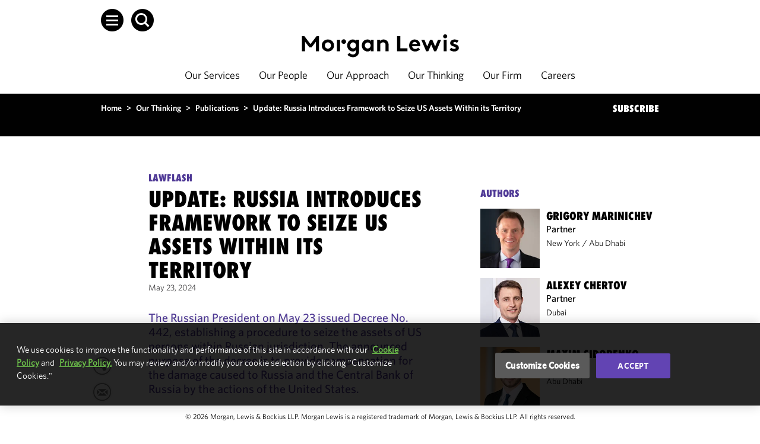

--- FILE ---
content_type: text/html; charset=utf-8
request_url: https://www.morganlewis.com/pubs/2024/05/update-russia-introduces-framework-to-seize-us-assets-within-its-territory
body_size: 18560
content:



<!doctype html>
<html lang="en">
<head>
        <!-- OneTrust Cookies Consent Notice start for www.morganlewis.com -->
    <link rel="preload" href="https://cdn.cookielaw.org/scripttemplates/otSDKStub.js" as="script" />
    <link rel="preload" href="https://cdn.cookielaw.org/consent/66ecdc34-1d8c-4ecf-ad50-b6977162b51e/OtAutoBlock.js" as="script" />
    <script src="https://cdn.cookielaw.org/scripttemplates/otSDKStub.js" type="text/javascript" charset="UTF-8" data-domain-script="66ecdc34-1d8c-4ecf-ad50-b6977162b51e"></script>
    <script type="text/javascript">
        function OptanonWrapper() { }
    </script>
    <script type="text/javascript" src="https://cdn.cookielaw.org/consent/66ecdc34-1d8c-4ecf-ad50-b6977162b51e/OtAutoBlock.js"></script>
    <!-- OneTrust Cookies Consent Notice end for www.morganlewis.com -->
   
    <meta http-equiv="X-UA-Compatible" content="IE=edge" />
    <meta charset="utf-8">
    <meta name="robots" content="noarchive" />    

    <meta name="description" content="The Russian President on May 23 issued Decree No. 442, establishing a procedure to seize the assets of US persons within Russian jurisdiction. The announced purpose of the decree is to provide compensation for the damage caused to Russia and the Central Bank of Russia by the actions of the United States." />
        <meta name="page-type" content="LawFlash" />
    <meta name="page-title" content="Update: Russia Introduces Framework to Seize US Assets Within its Territory" />
    <meta property="og:title" content="Update: Russia Introduces Framework to Seize US Assets Within its Territory" />
    <meta property="og:description" content="The Russian President on May 23 issued Decree No. 442, establishing a procedure to seize the assets of US persons within Russian jurisdiction. The announced purpose of the decree is to provide compensation for the damage caused to Russia and the Central Bank of Russia by the actions of the United States." />
    <meta property="og:image" content="https://www.morganlewis.com/-/media/images/tiles/default/default_publications_largetile.jpg?rev=c8be02dcb36a4a3080336989662bbf51&amp;hash=5CE8FD8B0E21A7DBE6A7C8A57C1212DA" />
    <meta name="twitter:card" content="summary" />
    <meta name="twitter:title" content="Update: Russia Introduces Framework to Seize US Assets Within its Territory" />
    <meta name="twitter:description" content="The Russian President on May 23 issued Decree No. 442, establishing a procedure to seize the assets of US persons within Russian jurisdiction. The announced purpose of the decree is to provide compensation for the damage caused to Russia and the Central Bank of Russia by the actions of the United States." />
    <meta name="twitter:image" content="https://www.morganlewis.com/-/media/images/tiles/default/default_publications_largetile.jpg?rev=c8be02dcb36a4a3080336989662bbf51&amp;hash=5CE8FD8B0E21A7DBE6A7C8A57C1212DA" />
    <meta name="sharethis:key" content="5d8a2b4ee780010014574fe2" />

            <meta name="oni_related_regions" content="United States" />
        <meta name="oni_related_sectors" content="Banking" />

    
    
            <meta name="oni_date" content="20240523T040000Z" />
        <meta name="oni_display_date" content="May 23, 2024" />

        <link rel="canonical" href="https://www.morganlewis.com/pubs/2024/05/update-russia-introduces-framework-to-seize-us-assets-within-its-territory" />

            <link rel="alternate" hreflang="en" href="https://www.morganlewis.com/pubs/2024/05/update-russia-introduces-framework-to-seize-us-assets-within-its-territory" />

        <script type="application/ld+json">
        {"@context":"https://schema.org","@type":"Article","name":"Update: Russia Introduces Framework to Seize US Assets Within its Territory","abstract":"The Russian President on May 23 issued Decree No. 442, establishing a procedure to seize the assets of US persons within Russian jurisdiction. The announced purpose of the decree is to provide compensation for the damage caused to Russia and the Central Bank of Russia by the actions of the United States.","author":[{"@type":"ProfilePage","@id":"https://www.morganlewis.com/bios/gmarinichev/#Person","MainEntity":{"@type":"Person","email":"grigory.marinichev@morganlewis.com","image":"https://www.morganlewis.com/-/media/images/people/moscow/marinichev_grigory_17301_desktop_2.jpg?rev=f77bb783ccad4bafa6c952968adacdf5&hash=EFDC4697DF14890D57A7ED856E965838","faxNumber":"+1.212.309.6001","jobTitle":"Partner","name":"Grigory Marinichev","telephone":"+1.212.309.6663","url":"https://www.morganlewis.com/bios/gmarinichev"}},{"@type":"ProfilePage","@id":"https://www.morganlewis.com/bios/achertov/#Person","MainEntity":{"@type":"Person","email":"alexey.chertov@morganlewis.com","image":"https://www.morganlewis.com/-/media/images/people/dubai/chertov_alexey_17306_desktop1.jpg?rev=7ad0393f6bd84d7fa8f1584370b76776&hash=4E739FB08363F0ECF397C9C06E9A66A5","faxNumber":"+971.4.312.1801","jobTitle":"Partner","name":"Alexey Chertov","telephone":"+971.4.312.1850","url":"https://www.morganlewis.com/bios/achertov"}},{"@type":"ProfilePage","@id":"https://www.morganlewis.com/bios/maximsidorenko/#Person","MainEntity":{"@type":"Person","email":"maxim.sidorenko@morganlewis.com","image":"https://www.morganlewis.com/-/media/images/people/moscow/sidorenko_maxim_00000_desktop.jpg?rev=406a3d8bdc52436db25c435b148c4bec&hash=3216FED05E8732280BBB76D335872873","faxNumber":"+971.2.697.8801","jobTitle":"Associate","name":"Maxim Sidorenko","telephone":"+971.2.697.8833","url":"https://www.morganlewis.com/bios/maximsidorenko"}}],"articleBody":"<p>The Russian President on May 23 issued Decree No. 442, establishing a procedure to seize the assets of US persons within Russian jurisdiction. The announced purpose of the decree is to provide compensation for the damage caused to Russia and the Central Bank of Russia by the actions of the United States.</p>\n<h3>Background</h3>\n<p>Decree No. 442 (Decree) is a response to a provision of the United States&rsquo; Rebuilding Economic Prosperity and Opportunity for Ukrainians Act that came into force on April 24, 2024 and vested the US President with the powers, among other things, to &ldquo;seize, confiscate, transfer, or vest&rdquo; any Russian state sovereign assets in the United States.</p>\n<h3 style=\"margin: 12pt 0in;\">Mechanics</h3>\n<p>The Russian Government and/or the Central Bank of Russia (CBR) may now make a claim with a Russian court to (1) establish a fact of &ldquo;ungrounded deprivation&rdquo; of its property or interest in property by a US state or by a US court and (2) seek compensation for such deprivation.</p>\n<p>If, based on the initial assessment, the Russian court finds that the claim has merit, the Government Commission on Control over Foreign Investments (FDI Commission) will provide the court with information on the property of (1) the United States; (2) the foreign persons &ldquo;connected&rdquo; with the United States (US citizens or residents, entities that are US-based, US-incorporated, or have a place of business in the US); and (3) the persons controlled by the persons referred to in (1) and (2) (US Persons) that the FDI Commission decides to be suitable for compensation of that particular claim.</p>\n<p>The following property belonging to US Persons is potentially at risk under the Decree: (1) real property and other tangible property located in Russia and belonging to US Persons; (2)&nbsp;shares and other securities issued by Russian companies; and (3) any other property or property rights (e.g., cash in bank accounts).</p>\n<p>If the Russian court satisfies the claim, the property of US Persons included on the list provided to the court by the FDI Commission will be seized and transferred to the Russian Government and/or the CBR.</p>\n<p>Specifics of the procedure are to be adopted by the Russian Government within four months after May 23, 2024, the publication and effective date of the Decree. The Russian Government should also elaborate on its approach in relation to the property of the US persons to be potentially seized. </p>\n<p>Currently, it is unclear whether these mechanisms may be applied to (1) securities held by foreign investors through foreign nominee accounts and (2) shares held in depository receipt (ADR) program accounts, where the nominee holders of these accounts are US legal entities, but the beneficial owners of the securities held in foreign nominee account and ADR holders may be nationals and residents of non-US jurisdictions.</p>\n<p>US Persons who still hold property in Russia that may be subject to seizure are advised, to the extent possible and practicable, to divest of this property before the Russian Government has implemented the procedure for seizure of the US assets. Sale of most Russian assets belonging to US Persons is currently restricted by the Russian regulations.</p>","url":"https://www.morganlewis.com/pubs/2024/05/update-russia-introduces-framework-to-seize-us-assets-within-its-territory","image":"https://www.morganlewis.com/-/media/images/tiles/default/default_publications_largetile.jpg?rev=c8be02dcb36a4a3080336989662bbf51&hash=5CE8FD8B0E21A7DBE6A7C8A57C1212DA","datePublished":"2024-05-23T04:00:00Z"}
    </script>


    <title>
        Update: Russia Introduces Framework to Seize US Assets Within its Territory – Publications
    </title>

    <!-- Google Tag Manager -->

    <script>
        (function(w,d,s,l,i){w[l]=w[l]||[];w[l].push({'gtm.start':
		new Date().getTime(),event:'gtm.js'});var f=d.getElementsByTagName(s)[0],
		j=d.createElement(s),dl=l!='dataLayer'?'&l='+l:'';j.async=true;j.src=
		'https://www.googletagmanager.com/gtm.js?id='+i+dl;f.parentNode.insertBefore(j,f);
        })(window, document, 'script', 'dataLayer', 'GTM-WRXNL34');</script>
    <!-- End Google Tag Manager -->
    <link href="/Contents/images/favicon.ico" rel="shortcut icon" type="image/x-icon" />
    <meta name="viewport" content="width=device-width, initial-scale=1.0" />



    <link rel="stylesheet" href="https://unpkg.com/vue-select@latest/dist/vue-select.css" rel="stylesheet" type="text/css" />

    <!-- ML.Web CSS -->
            <link href="/Contents/css/ML.Legacy.Web.min.v-n9xcchocnjl5gotmrsx6hg.css" rel="stylesheet" type="text/css" />
    <!-- Careers and Videos -->
    <link href="/CareersContents/plugins/mediaelement/mediaelementplayer.min.v-3w4wrmpazz9lqgav26iw.css" rel="stylesheet" />

    <!-- jQuery Upgrade to v2.2.0 -->
    <script src="/CareersContents/node_modules/jquery/dist/jquery.min.v-eax9ptyjfnoezeqael3g.js" type="text/javascript"></script>

    <!-- Custom Error Page-->


    <!-- Custom CSS -->
    


        <link href="/Contents/css/ML.Web.min.v-isqwpmdcsql7gy3bbaumg.css" rel="stylesheet" type="text/css">



    
    
    
</head>

<body >
    <!-- Google Tag Manager (noscript) -->
    <noscript>

        <iframe src="https://www.googletagmanager.com/ns.html?id=GTM-WRXNL34"
                height="0" width="0" style="display:none;visibility:hidden"></iframe>
    </noscript>
    <!-- End Google Tag Manager (noscript) -->
    <noscript>
        <div class="noscript">
            <div>
                <p>
                    JavaScript is turned off in your web browser.<br />
                    Turn it on to take full advantage of this site, then refresh the page.
                </p>
                <a href="javascript:void(0);" class="btn">Close</a>
            </div>
        </div>
    </noscript>

    <div id="page-wrapper">
        <!-- header start -->
        <div id="sitecore-app">
            
    <div is="Navigation" language="en"   v-cloak  inline-template>
        <div class="navigation--lightMode">
            <header v-bind:class="{ 'fixed-nav': fixedNav}" class="navigation lightMode" role="banner">
<div class="skip-to-content-links">
    <ul>
            <li><a class="ml-link" href="javascript:void(0);" v-set-focus-on="{selector: 'main', changeOnMouseClick: true}" tabindex="1">Skip to content</a></li>
                    <li><a class="ml-link" href="javascript:void(0);" v-set-focus-on="{selector: '.navigation-item a.ml-link', changeOnMouseClick: true}" tabindex="2">Skip to main navigation</a></li>
                    <li><a class="ml-link" href="javascript:void(0);" v-set-focus-on="{selector: '#footer a', changeOnMouseClick: true}" tabindex="3">Skip to footer</a></li>
    </ul>
</div>                    <div class="navigation--top-container" v-bind:class="{ 'search-open': searchLangShowing}">
                        <div class="navigation__global-search"
                             v-bind:class="{ 'search-open': searchVisible }">
                            <div class="header-search-form"
      v-show="searchVisible">
    <auto-complete ref="globalAutocomplete"
                   @enter="search(false)"
                   url="/api/custom/globalsearch/typeahead"
                   keyword="term"
                   placeholder="Search"
                   v-model="globalSearchInput" v-slot:default="slotProps"
                   tabindex="-1">
        <span class="autocompleteList-item-result-group" v-if="slotProps.result.IsResultsGroup">
            {{slotProps.result.Title}}
        </span>
        <a v-bind:href="slotProps.result.Url" class="autocompleteList-item-view-more" v-else-if="slotProps.result.IsViewMore">
            {{slotProps.result.Title}}
        </a>
        <a v-bind:href="slotProps.result.Url" class="autocompleteList-item-view-all" v-else-if="slotProps.result.IsViewAll">
            {{slotProps.result.Title}}
        </a>
        <a v-bind:href="slotProps.result.Url" tabindex="-1" v-else>
            {{slotProps.result.Title}}
        </a>
    </auto-complete>
    <button class="header-search-form__submit-btn"
            type="submit"
            v-on:click.prevent.stop="search(false)"
            v-bind:tabindex="0">
        <span class="header-search-form__submit-label header-search-form__submit-label--mobile icon-arrow-right"></span>
        <span class="header-search-form__submit-label">
            ENTER
        </span>
    </button>
<div class="header-close  header-close--hide-in-mobile ">
    <button class="header-close__button icon-menu-close"
            title="close"
            type="button"
            v-on:click="toggleSearch"
            v-bind:tabindex="0"
            v-on:keyup.space="toggleSearch"
            v-on:keyup.enter="toggleSearch"></button>
</div>

</div>

                        </div>
                        <div class="navigation__language-toggle" v-bind:class="{ 'language-open': isLanguageToggleOpen}" v-bind:aria-hidden="!isLanguageToggleOpen">
                            
                        </div>
                    </div>
                <nav role="navigation">
                    <div id="sideNav" class="side-navigation" tabindex="-1"
     v-bind:class="{ 'side-navigation--open': isSideNavOpen }"
     v-bind:aria-hidden="!isSideNavOpen" ref="sideNav">
    <a class="side-navigation__close-btn icon-menu-close"
       role="button"
       aria-label="Close"
       id="close-sideNav"
       v-on:click="toggleSideNav"
       v-bind:tabindex="isSideNavOpen ? 11 : -1"
       v-on:keyup.space="toggleSideNav"
       v-on:keyup.enter="toggleSideNav"></a>
    <div class="side-navigation__links-container">
        <div class="side-navigation__links">
                <div class="side-navigation__link">
                    <a href="/our-services"
                       id="sideNavLink-805eb8ca-255f-43a1-a032-e197c4658ef4"
                       v-bind:tabindex="isSideNavOpen ? 11 : -1">
                        Our Services
                    </a>
                </div>
                <div class="side-navigation__link">
                    <a href="/our-people"
                       id="sideNavLink-0940e099-657e-436a-bc9e-ee9260f62d39"
                       v-bind:tabindex="isSideNavOpen ? 11 : -1">
                        Our People
                    </a>
                </div>
                <div class="side-navigation__link">
                    <a href="/our-approach"
                       id="sideNavLink-207dee52-1a42-43d2-be6f-67928805d039"
                       v-bind:tabindex="isSideNavOpen ? 11 : -1">
                        Our Approach
                    </a>
                </div>
                <div class="side-navigation__link">
                    <a href="/our-thinking"
                       id="sideNavLink-d15dbe8d-452d-4422-b646-e0c36dd54552"
                       v-bind:tabindex="isSideNavOpen ? 11 : -1">
                        Our Thinking
                    </a>
                </div>
                <div class="side-navigation__link">
                    <a href="/our-firm"
                       id="sideNavLink-5f750f49-16c2-4e1f-ad2c-c6ef50c9a4b3"
                       v-bind:tabindex="isSideNavOpen ? 11 : -1">
                        Our Firm
                    </a>
                </div>
                <div class="side-navigation__link">
                    <a href="/careers"
                       id="sideNavLink-f152d371-a4cd-4a0f-958c-a9794c2b92d2"
                       v-bind:tabindex="isSideNavOpen ? 11 : -1">
                        Careers
                    </a>
                </div>
        </div>
        <div class="side-navigation__links side-navigation__links--secondary">
                <div class="side-navigation__link side-navigation__link--secondary">
                    <a href="/our-firm/locations"
                       id="sideNavLink-05191cbe-faee-4568-acb7-b5c628493282"
                       v-bind:aria-hidden="!isSideNavOpen"
                       v-bind:tabindex="isSideNavOpen ? 11 : -1">
                        Locations
                    </a>
                </div>
                <div class="side-navigation__link side-navigation__link--secondary">
                    <a href="/our-firm/our-culture"
                       id="sideNavLink-0fda5ceb-7bf3-462e-95bb-107f27697934"
                       v-bind:aria-hidden="!isSideNavOpen"
                       v-bind:tabindex="isSideNavOpen ? 11 : -1">
                        Our Culture
                    </a>
                </div>
                <div class="side-navigation__link side-navigation__link--secondary">
                    <a href="https://marketing.morganlewis.com/REACTION/Home/RSForm?RSID=RXc52qJ-inISylu03Y5wmK5IdTsibSNnFxmMOAxEdFU"
                       id="sideNavLink-e6d6d66d-cc75-4425-a245-0156182288b3"
                       v-bind:aria-hidden="!isSideNavOpen"
                       v-bind:tabindex="isSideNavOpen ? 11 : -1">
                        Subscribe
                    </a>
                </div>
        </div>
        <div class="side-navigation__social-links">
                <a href="https://www.linkedin.com/company/morgan-lewis-&amp;-bockius-llp"
                   title="Go to LinkedIn"
                   target=""
                   aria-label="Go to LinkedIn"
                   id="sideNavSocial-6087bc3d-29df-46fb-903c-7e4e60e3b42d"
                   v-bind:tabindex="isSideNavOpen ? 11 : -1">
                    <span class="icon-social-linkedin"></span>
                </a>
                <a href="https://x.com/morganlewislaw"
                   title="Go to X (formerly Twitter)"
                   target=""
                   aria-label="Go to X (formerly Twitter)"
                   id="sideNavSocial-cf7aa445-857a-4221-b50e-a0375f93516b"
                   v-bind:tabindex="isSideNavOpen ? 11 : -1">
                    <span class="icon-social-twitter"></span>
                </a>
                <a href="https://www.instagram.com/morganlewis_law/"
                   title="Go to Instagram"
                   target=""
                   aria-label="Go to Instagram"
                   id="sideNavSocial-9036b58d-bb33-4c5c-b469-6593c7feaf29"
                   v-bind:tabindex="isSideNavOpen ? 11 : -1">
                    <span class="icon-social-instagram"></span>
                </a>
                <a href="https://www.facebook.com/morganlewislaw"
                   title="Go to Facebook"
                   target=""
                   aria-label="Go to Facebook"
                   id="sideNavSocial-c5a4dcf0-4aa8-4339-bf5b-5bc5ed45eab7"
                   v-bind:tabindex="isSideNavOpen ? 11 : -1">
                    <span class="icon-social-facebook"></span>
                </a>
                <a href="/our-firm/follow-us-on-wechat"
                   title="Go to WeChat"
                   target=""
                   aria-label="Go to WeChat"
                   id="sideNavSocial-241594cb-a71c-4fea-b461-ea4ad95c3f19"
                   v-bind:tabindex="isSideNavOpen ? 11 : -1">
                    <span class="icon-social-wechat"></span>
                </a>
                <a href="https://vimeo.com/morganlewis"
                   title="Go to Vimeo"
                   target=""
                   aria-label="Go to Vimeo"
                   id="sideNavSocial-7016ac01-b372-4293-94ae-67c56af03e49"
                   v-bind:tabindex="isSideNavOpen ? 11 : -1">
                    <span class="icon-social-vimeo"></span>
                </a>
        </div>
    </div>
</div>

                    <div class="navigation__container">
                        <div class="navigation__container-margins">
                            <div class="navigation__container-main">
                                <div class="navigation__icon-container">
                                    <div class="navigation__search">
                                        <a class="navigation__search-btn icon-hamburger-white"
                                           tabindex="10"
                                           role="button"
                                           ref="navigationHamburger"
                                           v-bind:aria-pressed="isSideNavOpen"
                                           aria-label="Open Menu"
                                           aria-controls="sideNav"
                                           id="open-sideNav-white"
                                           v-on:click="toggleSideNav"
                                           v-on:keyup.space="toggleSideNav" v-on:keyup.enter="toggleSideNav"
                                           v-bind:class="{'darkMode': isDarkMode}"
                                           v-bind:aria-expanded="isSideNavOpen"></a>
                                        <a class="navigation__search-btn icon-search-white"
                                           tabindex="20"
                                           role="button"
                                           aria-label="Open Search"
                                           v-bind:aria-pressed="searchVisible"
                                           v-on:click="toggleSearch"
                                           v-on:keyup.space="toggleSearch"
                                           v-on:keyup.enter="toggleSearch"
                                           v-bind:class="{'darkMode': isDarkMode}"
                                           v-bind:aria-expanded="searchVisible"></a>
                                    </div>
                                </div>
                                <div class="navigation__logo" v-cloak>
                                    <a v-bind:href="siteUrl" title="Morgan Lewis">
                                        <img v-show="!fixedNav && isDarkMode" src="/-/media/starterkit/ml_logo_wht_rgb_d_responsive-off.svg?rev=ec2bfa2953f04d16903737ba2edeac02&amp;hash=B919C07E2FC96C6FE69079CA06920BB6" alt="Morgan Lewis" class="navigation__logo--default">
                                        <img v-show="fixedNav || !isDarkMode"
                                             src="/-/media/starterkit/ml_logo_blk_rgb_d_responsive-off.svg?rev=344e31f2e9bb493a8885a3a2a6ea3f69&amp;hash=1B80B2670AE7B852764466392D5623C6" alt="Morgan Lewis" class="navigation__logo--reversed">
                                    </a>
                                </div>
                                <div class="navigation__links desktop">
                                    <div class="navigation-item ">
                                        <a class="ml-link"  v-bind:class="{'ml-link--opaque': isDarkMode}" href="/our-services">
                                            Our Services
                                        </a>
                                    </div>
                                    <div class="navigation-item ">
                                        <a class="ml-link"  v-bind:class="{'ml-link--opaque': isDarkMode}" href="/our-people">
                                            Our People
                                        </a>
                                    </div>
                                    <div class="navigation-item ">
                                        <a class="ml-link"  v-bind:class="{'ml-link--opaque': isDarkMode}" href="/our-approach">
                                            Our Approach
                                        </a>
                                    </div>
                                    <div class="navigation-item ">
                                        <a class="ml-link"  v-bind:class="{'ml-link--opaque': isDarkMode}" href="/our-thinking">
                                            Our Thinking
                                        </a>
                                    </div>
                                    <div class="navigation-item ">
                                        <a class="ml-link"  v-bind:class="{'ml-link--opaque': isDarkMode}" href="/our-firm">
                                            Our Firm
                                        </a>
                                    </div>
                                    <div class="navigation-item ">
                                        <a class="ml-link"  v-bind:class="{'ml-link--opaque': isDarkMode}" href="/careers">
                                            Careers
                                        </a>
                                    </div>
                                </div>
                                <div class="navigation__icon-container navigation__icon-container--mobile">
                                    <div class="navigation__search">
                                        <span class="navigation__search-btn"
                                              role="button"
                                              tabindex="0"
                                              aria-label="Open Search"
                                              v-bind:aria-pressed="searchVisible"
                                              v-on:click="toggleSearch"
                                              v-on:keyup.enter="toggleSearch"
                                              v-bind:class="{'darkMode': isDarkMode, 'icon-menu-close-mobile': searchVisible, 'icon-search-white-mobile': !searchVisible}"></span>
                                        <span class="navigation__search-btn"
                                              id="open-sideNav-mobile"
                                              tabindex="0"
                                              role="button"
                                              aria-label="Open Menu"
                                              v-bind:aria-pressed="isSideNavOpen"
                                              v-on:keyup.enter="toggleSideNav"
                                              v-on:click="toggleSideNav"
                                              v-bind:class="{'darkMode': isDarkMode, 'icon-menu-close-mobile': isSideNavOpen, 'icon-hamburger-white-mobile': !isSideNavOpen }"></span>
                                    </div>
                                </div>
                            </div>
                        </div>
                    </div>
                </nav>
                <div>
                    
                </div>
            </header>
            <div v-show="fixedNav" class="navigation-spacer--lightMode" v-bind:class="{ 'navigation-spacer--show': fixedNav }">
            </div>
            <div class="navigation-spacer-mobile--lightMode" v-bind:class="{'navigation-spacer-mobile--lightMode--fixed': isLanguageToggleOpen || searchVisible}">
            </div>
        </div>
    </div>

        </div>
        <!-- header end -->
        <div>
            <!-- content start -->
            <main role="main" id="maincontent">
                
<div class="content-wrapper" id="contentWrapper">
        <div class="hero-ban no-ban" title="Hero banner"></div>
    <div class="overlap-ban clr">
<div class="container clr breadcrumsection">
                    <nav class="breadcrumbs ml-component__responsive-margins" aria-label="Breadcrumbs">
        <div class="breadcrumbs__wrapper">
                <span data-url="/">
                        <a href="/" title="Home" class="breadcrumbs__wrapper-link">Home</a>
                </span>
                    <span> > </span>
                <span data-url="/our-thinking">
                        <a href="/our-thinking" title="Our Thinking" class="breadcrumbs__wrapper-link">Our Thinking</a>
                </span>
                    <span> > </span>
                <span data-url="/our-thinking/publications">
                        <a href="/our-thinking/publications" title="Publications" class="breadcrumbs__wrapper-link">Publications</a>
                </span>
                    <span> > </span>
                <span data-url="/pubs/2024/05/update-russia-introduces-framework-to-seize-us-assets-within-its-territory">
Update: Russia Introduces Framework to Seize US Assets Within its Territory                </span>
        </div>
    </nav>
        <nav class="breadcrumbs breadcrumbs--mobile ml-component__responsive-margins" aria-label="Breadcrumbs">
            <div class="breadcrumbs__wrapper">
                <a href="/our-thinking/publications" title="Publications" class="breadcrumbs__wrapper-link">Publications</a>
            </div>
        </nav>

                <div class="subscribe-link">

        <a href="https://marketing.morganlewis.com/REACTION/Home/RSForm?RSID=RXc52qJ-inISylu03Y5wmK5IdTsibSNnFxmMOAxEdFU" target="_blank" title="SUBSCRIBE">SUBSCRIBE</a>
                </div>
            </div>
        <div class="container white-container detail-page clr">
            <div class="no-padding clr">
                <!-- content start -->
                





<section class="col-l" role="region" aria-label="Person Content">
    <div class="collapse-box no-border">
        
<div class="oniblock oniblock-group" role="region" aria-label="Publication">
    <div class="page-heading">
            <span class="page-heading__eyebrow">LawFlash</span>

            <h1 class="small-head">Update: Russia Introduces Framework to Seize US Assets Within its Territory</h1>


        <span class="small-head-next">May 23, 2024</span>

    </div>
            <div class="purple-para arrow-class" role="group">


<p>The Russian President on May 23 issued Decree No. 442, establishing a procedure to seize the assets of US persons within Russian jurisdiction. The announced purpose of the decree is to provide compensation for the damage caused to Russia and the Central Bank of Russia by the actions of the United States.</p>
<h3>Background</h3>
<p>Decree No. 442 (Decree) is a response to a provision of the United States&rsquo; Rebuilding Economic Prosperity and Opportunity for Ukrainians Act that came into force on April 24, 2024 and vested the US President with the powers, among other things, to &ldquo;seize, confiscate, transfer, or vest&rdquo; any Russian state sovereign assets in the United States.</p>
<h3 style="margin: 12pt 0in;">Mechanics</h3>
<p>The Russian Government and/or the Central Bank of Russia (CBR) may now make a claim with a Russian court to (1) establish a fact of &ldquo;ungrounded deprivation&rdquo; of its property or interest in property by a US state or by a US court and (2) seek compensation for such deprivation.</p>
<p>If, based on the initial assessment, the Russian court finds that the claim has merit, the Government Commission on Control over Foreign Investments (FDI Commission) will provide the court with information on the property of (1) the United States; (2) the foreign persons &ldquo;connected&rdquo; with the United States (US citizens or residents, entities that are US-based, US-incorporated, or have a place of business in the US); and (3) the persons controlled by the persons referred to in (1) and (2) (US Persons) that the FDI Commission decides to be suitable for compensation of that particular claim.</p>
<p>The following property belonging to US Persons is potentially at risk under the Decree: (1) real property and other tangible property located in Russia and belonging to US Persons; (2)&nbsp;shares and other securities issued by Russian companies; and (3) any other property or property rights (e.g., cash in bank accounts).</p>
<p>If the Russian court satisfies the claim, the property of US Persons included on the list provided to the court by the FDI Commission will be seized and transferred to the Russian Government and/or the CBR.</p>
<p>Specifics of the procedure are to be adopted by the Russian Government within four months after May 23, 2024, the publication and effective date of the Decree. The Russian Government should also elaborate on its approach in relation to the property of the US persons to be potentially seized. </p>
<p>Currently, it is unclear whether these mechanisms may be applied to (1) securities held by foreign investors through foreign nominee accounts and (2) shares held in depository receipt (ADR) program accounts, where the nominee holders of these accounts are US legal entities, but the beneficial owners of the securities held in foreign nominee account and ADR holders may be nationals and residents of non-US jurisdictions.</p>
<p>US Persons who still hold property in Russia that may be subject to seizure are advised, to the extent possible and practicable, to divest of this property before the Russian Government has implemented the procedure for seizure of the US assets. Sale of most Russian assets belonging to US Persons is currently restricted by the Russian regulations.</p>


            </div>
</div>
    <section class="contactlist oniblock-group ml-component__responsive-margins" role="region" aria-label="Contact List">
        <h3 class="contactlist__title ">
            Contacts
        </h3>
        <p class="contactlist__description">
            If you have any questions or would like more information on the issues discussed in this LawFlash, please contact any of the following:
        </p>
        <div class="contactlist ">
    <div class="contactlist__contact-section" role="group">
            <strong class="contactlist__contact-section__header">
                Authors
            </strong>

            <div class="contactlist__contact-section__name">
                <a href="/bios/gmarinichev">Grigory Marinichev</a> (New York / Abu Dhabi)
            </div>
            <div class="contactlist__contact-section__name">
                <a href="/bios/achertov">Alexey Chertov</a> (Dubai)
            </div>
            <div class="contactlist__contact-section__name">
                <a href="/bios/maximsidorenko">Maxim Sidorenko</a> (Abu Dhabi)
            </div>
    </div>

        </div>
    </section>


  ﻿    <div class="share-tools share-tools--wide" role="region" aria-label="Share Tools Desktop">
        <div class="share-tools__container share-tools__container--wide share-tools__container--wide-closed" data-media-override="" >
            <div class="share-tools__container__toggle-container share-tools__container__toggle-container--closed">
                    <button data-network="linkedin" id="sharing-tools__linkedin" class='share-tools__container__custom-icon st-custom-button' displaytext='LinkedIn' title="Share on LinkedIn">
<svg xmlns="http://www.w3.org/2000/svg" viewBox="0 0 40 40" style="enable-background:new 0 0 40 40" xml:space="preserve">
    <circle class="st0" cx="19.9" cy="19.7" r="14.5"/>
    <path class="st1" d="M20.099 6.8c7.4 0 13.4 6 13.4 13.4s-6 13.4-13.4 13.4-13.4-6-13.4-13.4 6-13.4 13.4-13.4m0-1.6c-8.3 0-15 6.7-15 15s6.7 15 15 15 15-6.7 15-15-6.7-15-15-15z"/>
    <path class="st2" d="M15.299 13c0 1-.7 1.8-1.7 1.8s-1.8-.7-1.8-1.7.7-1.8 1.7-1.8h.1c.9 0 1.7.8 1.7 1.7zm0 3.1h-3.5v11h3.6l-.1-11zm5.7 0h-3.5v11h3.5v-5.8c0-3.2 4.3-3.5 4.3 0v5.8h3.5v-6.9c0-5.4-6.3-5.2-7.9-2.5v-1.6z"/>
</svg>
                    </button>
                    <button data-network="twitter" id="sharing-tools__twitter" class='share-tools__container__custom-icon st-custom-button' displaytext='Tweet' title="Share on X (formerly Twitter)">
<svg xmlns="http://www.w3.org/2000/svg" viewBox="0 0 40 40" style="enable-background:new 0 0 40 40" xml:space="preserve">
    <path class="st0" d="M20.1 6.2c7.7 0 14 6.3 14 14s-6.3 14-14 14-14-6.3-14-14 6.2-14 14-14z"/>
    <path class="st1" d="M20.1 6.8c7.4 0 13.4 6 13.4 13.4s-6 13.4-13.4 13.4-13.4-6-13.4-13.4S12.6 6.8 20.1 6.8m0-1.6c-8.3 0-15 6.7-15 15s6.7 15 15 15 15-6.7 15-15-6.7-15-15-15z"/>
    <path class="st2" d="m11.36 11.685 7 9.3-7 7.5h1.6l6.1-6.7 4.9 6.7h5.4l-7.4-9.8 6.5-7.1h-1.6l-5.6 6.1-4.6-6.1-5.3.1zm2.3 1.2h2.5l10.9 14.6h-2.5l-10.9-14.6z"/>
</svg>
                    </button>
                    <button data-network="facebook" id="sharing-tools__facebook" class='share-tools__container__custom-icon st-custom-button' displaytext='Facebook' title="Share on Facebook">
<svg xmlns="http://www.w3.org/2000/svg" viewBox="0 0 40 40" style="enable-background:new 0 0 40 40" xml:space="preserve">
    <path class="st0" d="M20.1 6.2c7.7 0 14 6.3 14 14s-6.3 14-14 14-14-6.3-14-14 6.2-14 14-14z"/>
    <path class="st1" d="M20.1 6.8c7.4 0 13.4 6 13.4 13.4s-6 13.4-13.4 13.4-13.4-6-13.4-13.4S12.6 6.8 20.1 6.8m0-1.6c-8.3 0-15 6.7-15 15s6.7 15 15 15 15-6.7 15-15-6.7-15-15-15z"/>
    <path class="st2" d="M24.5 14.2h-2.4c-.7 0-1.3.3-1.3 1v1.3h3.7l-.3 3.5h-3.3v9.3h-3.7V20h-2.4v-3.5h2.4v-2.2c0-2.3 1.3-3.6 4.2-3.6h3.1v3.5z"/>
</svg>
                    </button>
            </div>
            <a class='share-tools__container__custom-icon share-tools__container__icon--open' id="share-tools__icon-open" tabindex="0" title="View more share options" aria-label="View more share options" role="button">
                <svg xmlns="http://www.w3.org/2000/svg" viewBox="0 0 40 40" style="enable-background:new 0 0 40 40" xml:space="preserve">
    <g transform="translate(18011 -1892)">
        <circle class="st0" cx="-17990.9" cy="1912.2" r="14"/>
        <path class="st1" d="M-17990.901 1898.8c7.4 0 13.4 6 13.4 13.4s-6 13.4-13.4 13.4-13.4-6-13.4-13.4 6-13.4 13.4-13.4m0-1.6c-8.3 0-15 6.7-15 15s6.7 15 15 15 15-6.7 15-15-6.7-15-15-15z"/>
        <path class="st2" d="M-17987.401 1914.2c-1 0-1.9.4-2.5 1.2l-5.2-2.4c.1-.3.1-.7.2-1 0-.2-.1-.6-.1-.8l5.2-3.5c.6.8 1.5 1.2 2.5 1.3 1.8 0 3.2-1.4 3.2-3.2 0-1.8-1.4-3.3-3.2-3.3s-3.3 1.4-3.3 3.2v.1c0 .2 0 .4.1.6l-5.2 3.4c-.6-.7-1.5-1.2-2.4-1.2-1.8 0-3.2 1.5-3.2 3.3 0 1.7 1.4 3.1 3.2 3.2.9 0 1.7-.4 2.3-.9l5.4 2.5c-.1.2-.1.5-.1.7 0 1.8 1.4 3.2 3.2 3.2 1.8 0 3.2-1.4 3.2-3.2s-1.4-3.2-3.2-3.2h-.1z"/>
    </g>
</svg>

            </a>
            <a class='share-tools__container__custom-icon share-tools__container__icon-close share-tools__container__icon--closed' tabindex="0" id="share-tools__icon-close" title="View less share options" aria-label="View less share options" role="button">
                <svg xmlns="http://www.w3.org/2000/svg" viewBox="0 0 40 40" style="enable-background:new 0 0 40 40" xml:space="preserve">
    <g transform="translate(18011 -1892)">
        <circle cx="-17990.9" cy="1912.2" r="14"/>
        <path d="M-17990.901 1898.8c7.4 0 13.4 6 13.4 13.4s-6 13.4-13.4 13.4-13.4-6-13.4-13.4 6-13.4 13.4-13.4m0-1.6c-8.3 0-15 6.7-15 15s6.7 15 15 15 15-6.7 15-15-6.7-15-15-15z"/>
        <path class="st3" d="m-17993.671 1916.162 6.7-7.9h-1.5l-6.7 7.9h1.5z"/>
        <path class="st3" d="m-17986.671 1916.162-6.6-7.9h-1.6l6.7 7.9h1.5z"/>
    </g>
</svg>
            </a>
                <a class='share-tools__container__custom-icon' id="sharing-tools__email" title="Share with email" onclick="typeof ga !== 'undefined' && ga('send', 'event', 'Email', 'Click', 'mailto:?Subject=From%20morganlewis.com%3a%20%20Update%3a%20Russia%20Introduces%20Framework%20to%20Seize%20US%20Assets%20Within%20its%20Territory&amp;Body=I thought this topic would be of interest to you. Visit morganlewis.com to learn more:
%0D%0A%0D%0AUPDATE%3a%20RUSSIA%20INTRODUCES%20FRAMEWORK%20TO%20SEIZE%20US%20ASSETS%20WITHIN%20ITS%20TERRITORY%0D%0A%0D%0A
The%20Russian%20President%20on%20May%2023%20issued%20Decree%20No.%20442%2c%20establishing%20a%20procedure%20to%20seize%20the%20assets%20of%20US%20persons%20within%20Russian%20jurisdiction.%20The%20announced%20purpose%20of%20the%20decree%20is%20to%20provide%20compensation%20for%20the%20damage%20caused%20to%20Russia%20and%20the%20Central%20Bank%20of%20Russia%20by%20the%20actions%20of%20the%20United%20States.%0D%0A%0D%0A
https://www.morganlewis.com/pubs/2024/05/update-russia-introduces-framework-to-seize-us-assets-within-its-territory');" href="mailto:?Subject=From%20morganlewis.com%3a%20%20Update%3a%20Russia%20Introduces%20Framework%20to%20Seize%20US%20Assets%20Within%20its%20Territory&amp;Body=I thought this topic would be of interest to you. Visit morganlewis.com to learn more:
%0D%0A%0D%0AUPDATE%3a%20RUSSIA%20INTRODUCES%20FRAMEWORK%20TO%20SEIZE%20US%20ASSETS%20WITHIN%20ITS%20TERRITORY%0D%0A%0D%0A
The%20Russian%20President%20on%20May%2023%20issued%20Decree%20No.%20442%2c%20establishing%20a%20procedure%20to%20seize%20the%20assets%20of%20US%20persons%20within%20Russian%20jurisdiction.%20The%20announced%20purpose%20of%20the%20decree%20is%20to%20provide%20compensation%20for%20the%20damage%20caused%20to%20Russia%20and%20the%20Central%20Bank%20of%20Russia%20by%20the%20actions%20of%20the%20United%20States.%0D%0A%0D%0A
https://www.morganlewis.com/pubs/2024/05/update-russia-introduces-framework-to-seize-us-assets-within-its-territory">
                    <svg xmlns="http://www.w3.org/2000/svg" viewBox="0 0 40 40" style="enable-background:new 0 0 40 40" xml:space="preserve">
    <circle class="st0" cx="20" cy="20.2" r="14"/>
    <path class="st1" d="M20.099 6.8c7.4 0 13.4 6 13.4 13.4s-6 13.4-13.4 13.4-13.4-6-13.4-13.4 6-13.4 13.4-13.4m0-1.6c-8.3 0-15 6.7-15 15s6.7 15 15 15 15-6.7 15-15-6.7-15-15-15z"/>
    <path class="st2" d="m15.89 20.213-4.7-3.9v8.8l4.7-4.9zM27.69 15.313h-14.9l7.3 5.9 7.6-5.9zM22.89 21.413l-2.9 2.2-2.7-2.2-4.7 5h15.3l-5-5zM24.29 20.213l4.9 5v-8.8l-4.9 3.8z"/>
</svg>

                </a>
            <button class='share-tools__container__custom-icon' id="sharing-tools__print" title="View print version" onclick="typeof ga !== 'undefined' && ga('send', 'event', 'Print', 'Click', 'https://www.morganlewis.com/pubs/2024/05/update-russia-introduces-framework-to-seize-us-assets-within-its-territory?p=1'); PrintUrl('https://www.morganlewis.com/pubs/2024/05/update-russia-introduces-framework-to-seize-us-assets-within-its-territory?p=1');" data-href="https://www.morganlewis.com/pubs/2024/05/update-russia-introduces-framework-to-seize-us-assets-within-its-territory?p=1">
                <svg xmlns="http://www.w3.org/2000/svg" viewBox="0 0 40 40" style="enable-background:new 0 0 40 40" xml:space="preserve">
    <circle class="st0" cx="20.1" cy="20.2" r="14"/>
    <path class="st1" d="M20.099 6.8c7.4 0 13.4 6 13.4 13.4s-6 13.4-13.4 13.4-13.4-6-13.4-13.4 6-13.4 13.4-13.4m0-1.6c-8.3 0-15 6.7-15 15s6.7 15 15 15 15-6.7 15-15-6.7-15-15-15z"/>
    <path class="st2" d="M17.147 22.293h5.9v6.7h-5.9z"/>
    <path class="st2" d="M24.947 15.393v-3.8h-9.7v3.8h-3s-.1 9.7 0 9.7h2.9v-4.7h9.7v4.8h2.9v-9.8h-2.8zm-2 1h-5.8v-2.9c0 .1 5.7 0 5.7 0l.1 2.9z"/>
</svg>

            </button>
            <button class="share-tools__container__custom-icon" id="sharing-tools__pdf" title="Download PDF" onclick="typeof ga !== 'undefined' && ga('send', 'event', 'PDF', 'Click'); DownloadPdf()">
                <svg xmlns="http://www.w3.org/2000/svg" viewBox="0 0 40 40" style="enable-background:new 0 0 40 40" xml:space="preserve">
    <g transform="translate(18128.459 -1812)">
        <circle class="st0" cx="-18108.4" cy="1832.2" r="14"/>
        <path class="st1" d="M-18108.36 1818.8c7.4 0 13.4 6 13.4 13.4s-6 13.4-13.4 13.4-13.4-6-13.4-13.4 6-13.4 13.4-13.4m0-1.6c-8.3 0-15 6.7-15 15s6.7 15 15 15 15-6.7 15-15-6.7-15-15-15z"/>
        <path class="st2" d="M-18104.888 1828.509v-2.9h-6.9v2.9h-4.4l7.9 7.9 7.8-7.8h-4.4zM-18116.188 1836.709h15.7v2h-15.7z"/>
    </g>
</svg>

            </button>
        </div>
    </div>
    <div class="share-tools" role="region" aria-label="Share Tools Mobile">
        <div class="share-tools__container share-tools__container--narrow">
            <a class="share-tools__container__icon share-tools__container__custom-icon share-tools__container__icon--open" tabindex="0" id="share-tools__open--mobile" data-media-override="" role="button" aria-label="View share options">
                <svg xmlns="http://www.w3.org/2000/svg" viewBox="0 0 40 40" style="enable-background:new 0 0 40 40" xml:space="preserve">
    <g transform="translate(18011 -1892)">
        <circle class="st0" cx="-17990.9" cy="1912.2" r="14"/>
        <path class="st1" d="M-17990.901 1898.8c7.4 0 13.4 6 13.4 13.4s-6 13.4-13.4 13.4-13.4-6-13.4-13.4 6-13.4 13.4-13.4m0-1.6c-8.3 0-15 6.7-15 15s6.7 15 15 15 15-6.7 15-15-6.7-15-15-15z"/>
        <path class="st2" d="M-17987.401 1914.2c-1 0-1.9.4-2.5 1.2l-5.2-2.4c.1-.3.1-.7.2-1 0-.2-.1-.6-.1-.8l5.2-3.5c.6.8 1.5 1.2 2.5 1.3 1.8 0 3.2-1.4 3.2-3.2 0-1.8-1.4-3.3-3.2-3.3s-3.3 1.4-3.3 3.2v.1c0 .2 0 .4.1.6l-5.2 3.4c-.6-.7-1.5-1.2-2.4-1.2-1.8 0-3.2 1.5-3.2 3.3 0 1.7 1.4 3.1 3.2 3.2.9 0 1.7-.4 2.3-.9l5.4 2.5c-.1.2-.1.5-.1.7 0 1.8 1.4 3.2 3.2 3.2 1.8 0 3.2-1.4 3.2-3.2s-1.4-3.2-3.2-3.2h-.1z"/>
    </g>
</svg>

            </a>

            <div class="share-tools__container__toggle-container share-tools__container__toggle-container--closed">
                    <button tabindex="0" data-network="linkedin" id="sharing-tools__linkedin--mobile" class='share-tools__container__custom-icon st-custom-button' displaytext='LinkedIn' title="Share on LinkedIn">
<svg xmlns="http://www.w3.org/2000/svg" viewBox="0 0 40 40" style="enable-background:new 0 0 40 40" xml:space="preserve">
    <circle class="st0" cx="19.9" cy="19.7" r="14.5"/>
    <path class="st1" d="M20.099 6.8c7.4 0 13.4 6 13.4 13.4s-6 13.4-13.4 13.4-13.4-6-13.4-13.4 6-13.4 13.4-13.4m0-1.6c-8.3 0-15 6.7-15 15s6.7 15 15 15 15-6.7 15-15-6.7-15-15-15z"/>
    <path class="st2" d="M15.299 13c0 1-.7 1.8-1.7 1.8s-1.8-.7-1.8-1.7.7-1.8 1.7-1.8h.1c.9 0 1.7.8 1.7 1.7zm0 3.1h-3.5v11h3.6l-.1-11zm5.7 0h-3.5v11h3.5v-5.8c0-3.2 4.3-3.5 4.3 0v5.8h3.5v-6.9c0-5.4-6.3-5.2-7.9-2.5v-1.6z"/>
</svg>
                    </button>
                    <button tabindex="0" data-network="twitter" id="sharing-tools__twitter--mobile" class='share-tools__container__custom-icon st-custom-button' displaytext='Tweet' title="Share on X (formerly Twitter)">
<svg xmlns="http://www.w3.org/2000/svg" viewBox="0 0 40 40" style="enable-background:new 0 0 40 40" xml:space="preserve">
    <path class="st0" d="M20.1 6.2c7.7 0 14 6.3 14 14s-6.3 14-14 14-14-6.3-14-14 6.2-14 14-14z"/>
    <path class="st1" d="M20.1 6.8c7.4 0 13.4 6 13.4 13.4s-6 13.4-13.4 13.4-13.4-6-13.4-13.4S12.6 6.8 20.1 6.8m0-1.6c-8.3 0-15 6.7-15 15s6.7 15 15 15 15-6.7 15-15-6.7-15-15-15z"/>
    <path class="st2" d="m11.36 11.685 7 9.3-7 7.5h1.6l6.1-6.7 4.9 6.7h5.4l-7.4-9.8 6.5-7.1h-1.6l-5.6 6.1-4.6-6.1-5.3.1zm2.3 1.2h2.5l10.9 14.6h-2.5l-10.9-14.6z"/>
</svg>
                    </button>
                    <button tabindex="0" data-network="facebook" id="sharing-tools__facebook--mobile" class='share-tools__container__custom-icon st-custom-button' displaytext='Facebook' title="Share on Facebook">
<svg xmlns="http://www.w3.org/2000/svg" viewBox="0 0 40 40" style="enable-background:new 0 0 40 40" xml:space="preserve">
    <path class="st0" d="M20.1 6.2c7.7 0 14 6.3 14 14s-6.3 14-14 14-14-6.3-14-14 6.2-14 14-14z"/>
    <path class="st1" d="M20.1 6.8c7.4 0 13.4 6 13.4 13.4s-6 13.4-13.4 13.4-13.4-6-13.4-13.4S12.6 6.8 20.1 6.8m0-1.6c-8.3 0-15 6.7-15 15s6.7 15 15 15 15-6.7 15-15-6.7-15-15-15z"/>
    <path class="st2" d="M24.5 14.2h-2.4c-.7 0-1.3.3-1.3 1v1.3h3.7l-.3 3.5h-3.3v9.3h-3.7V20h-2.4v-3.5h2.4v-2.2c0-2.3 1.3-3.6 4.2-3.6h3.1v3.5z"/>
</svg>
                    </button>
                                    <a class="share-tools__container__custom-icon" tabindex="0" id="sharing-tools__email--mobile" title="Share with email" onclick="typeof ga !== 'undefined' && ga('send', 'event', 'Email', 'Click', 'mailto:?Subject=From%20morganlewis.com%3a%20%20Update%3a%20Russia%20Introduces%20Framework%20to%20Seize%20US%20Assets%20Within%20its%20Territory&amp;Body=I thought this topic would be of interest to you. Visit morganlewis.com to learn more:
%0D%0A%0D%0AUPDATE%3a%20RUSSIA%20INTRODUCES%20FRAMEWORK%20TO%20SEIZE%20US%20ASSETS%20WITHIN%20ITS%20TERRITORY%0D%0A%0D%0A
The%20Russian%20President%20on%20May%2023%20issued%20Decree%20No.%20442%2c%20establishing%20a%20procedure%20to%20seize%20the%20assets%20of%20US%20persons%20within%20Russian%20jurisdiction.%20The%20announced%20purpose%20of%20the%20decree%20is%20to%20provide%20compensation%20for%20the%20damage%20caused%20to%20Russia%20and%20the%20Central%20Bank%20of%20Russia%20by%20the%20actions%20of%20the%20United%20States.%0D%0A%0D%0A
https://www.morganlewis.com/pubs/2024/05/update-russia-introduces-framework-to-seize-us-assets-within-its-territory');" href="mailto:?Subject=From%20morganlewis.com%3a%20%20Update%3a%20Russia%20Introduces%20Framework%20to%20Seize%20US%20Assets%20Within%20its%20Territory&amp;Body=I thought this topic would be of interest to you. Visit morganlewis.com to learn more:
%0D%0A%0D%0AUPDATE%3a%20RUSSIA%20INTRODUCES%20FRAMEWORK%20TO%20SEIZE%20US%20ASSETS%20WITHIN%20ITS%20TERRITORY%0D%0A%0D%0A
The%20Russian%20President%20on%20May%2023%20issued%20Decree%20No.%20442%2c%20establishing%20a%20procedure%20to%20seize%20the%20assets%20of%20US%20persons%20within%20Russian%20jurisdiction.%20The%20announced%20purpose%20of%20the%20decree%20is%20to%20provide%20compensation%20for%20the%20damage%20caused%20to%20Russia%20and%20the%20Central%20Bank%20of%20Russia%20by%20the%20actions%20of%20the%20United%20States.%0D%0A%0D%0A
https://www.morganlewis.com/pubs/2024/05/update-russia-introduces-framework-to-seize-us-assets-within-its-territory">
                        <svg xmlns="http://www.w3.org/2000/svg" viewBox="0 0 40 40" style="enable-background:new 0 0 40 40" xml:space="preserve">
    <circle class="st0" cx="20" cy="20.2" r="14"/>
    <path class="st1" d="M20.099 6.8c7.4 0 13.4 6 13.4 13.4s-6 13.4-13.4 13.4-13.4-6-13.4-13.4 6-13.4 13.4-13.4m0-1.6c-8.3 0-15 6.7-15 15s6.7 15 15 15 15-6.7 15-15-6.7-15-15-15z"/>
    <path class="st2" d="m15.89 20.213-4.7-3.9v8.8l4.7-4.9zM27.69 15.313h-14.9l7.3 5.9 7.6-5.9zM22.89 21.413l-2.9 2.2-2.7-2.2-4.7 5h15.3l-5-5zM24.29 20.213l4.9 5v-8.8l-4.9 3.8z"/>
</svg>

                    </a>
                <a tabindex="0" class="share-tools__container__custom-icon" id="sharing-tools__pdf--mobile" title="Download PDF" onclick="typeof ga !== 'undefined' && ga('send', 'event', 'PDF', 'Click'); DownloadPdf()">
                    <svg xmlns="http://www.w3.org/2000/svg" viewBox="0 0 40 40" style="enable-background:new 0 0 40 40" xml:space="preserve">
    <g transform="translate(18128.459 -1812)">
        <circle class="st0" cx="-18108.4" cy="1832.2" r="14"/>
        <path class="st1" d="M-18108.36 1818.8c7.4 0 13.4 6 13.4 13.4s-6 13.4-13.4 13.4-13.4-6-13.4-13.4 6-13.4 13.4-13.4m0-1.6c-8.3 0-15 6.7-15 15s6.7 15 15 15 15-6.7 15-15-6.7-15-15-15z"/>
        <path class="st2" d="M-18104.888 1828.509v-2.9h-6.9v2.9h-4.4l7.9 7.9 7.8-7.8h-4.4zM-18116.188 1836.709h15.7v2h-15.7z"/>
    </g>
</svg>

                </a>
                <a tabindex="0" class="share-tools__container__custom-icon" id="share-tools__close--mobile" title="Close" onclick="typeof ga !== 'undefined' && ga('send', 'event', 'Close', 'Click');">
                    <svg xmlns="http://www.w3.org/2000/svg" viewBox="0 0 40 40" style="enable-background:new 0 0 40 40" xml:space="preserve">
    <g transform="translate(18011 -1892)">
        <circle cx="-17990.9" cy="1912.2" r="14"/>
        <path d="M-17990.901 1898.8c7.4 0 13.4 6 13.4 13.4s-6 13.4-13.4 13.4-13.4-6-13.4-13.4 6-13.4 13.4-13.4m0-1.6c-8.3 0-15 6.7-15 15s6.7 15 15 15 15-6.7 15-15-6.7-15-15-15z"/>
        <path class="st3" d="m-17993.671 1916.162 6.7-7.9h-1.5l-6.7 7.9h1.5z"/>
        <path class="st3" d="m-17986.671 1916.162-6.6-7.9h-1.6l6.7 7.9h1.5z"/>
    </g>
</svg>
                </a>
            </div>
        </div>
    </div>
    <script type="text/javascript">
        function DownloadPdf() {
            var pdfUrl = 'https://www.morganlewis.com/api/custom/abcpdf/generatedefaultpdf?GetPdf=%2F8Fb8OffpS7GV1kOh0u3eR%2BS%2FWZMqYSAec%2FMWpKEA4Bd7Ftvlsqgz08G8YeQfPHkHUzU3ZHXz15KvqzOukhAVicHYCKFLeJHc5IReGOTFkjeRpLEh2qB7AdKbLwDFo%2B3Rb0hLXslcBRXanSe2Ls8mJ91VjEEwunnpW0KiyH3fVs%3D&includeInset=False';
            var hasQs = pdfUrl.indexOf('?') > 0;
            if (window.location.hash !== '') {
                pdfUrl += (hasQs ? '&' : '?') + 'hash=' + window.location.hash.substring(1);
            }
            pdfUrl += '&browswetitle=' + encodeURIComponent(document.title);
            document.location.href = pdfUrl;
            return false;
        }
        function PrintUrl(baseUrl) {
            var url = baseUrl;
            var hasQs = baseUrl.indexOf('?') > 0;
            if (window.location.hash !== '') {
                url += (hasQs ? '&' : '?') + 'hash=' + window.location.hash.substring(1);
            }
            window.location = url;
            return false;
        }
    </script>



        
        <div class="collapse-expand-a">
</div>
        <!--//collapse-expand-a-->
    </div>
    <!--//collapse-box-->
</section>


<aside class="col-r last" role="region" aria-label="Person Information">
    <div class="right-box rightbox">

        
<div class="contact-list-container">
    <div class="contact-list" gtm-related-authors-list="Grigory Marinichev,Alexey Chertov,Maxim Sidorenko">
            <h2>Authors</h2>
                    <div class="list-block clr ">
                    <div class="thumbnail">
                        <img src="/-/media/images/people/moscow/marinichev_grigory_17301_desktop_2.jpg?rev=f77bb783ccad4bafa6c952968adacdf5&amp;hash=EFDC4697DF14890D57A7ED856E965838" alt="Grigory Marinichev">
                    </div>
                <div class="thumbnail-detail ">
                    <h3 class="en">
                            <a href="/bios/gmarinichev" title="Grigory Marinichev">Grigory Marinichev</a>
                    </h3>
                        <h4>Partner</h4>
                                        <div>
                                    <span><a href="/locations/new-york" title="New York">New York</a></span>
                                        <span>/</span>
                                    <span><a href="/locations/abu-dhabi" title="Abu Dhabi">Abu Dhabi</a></span>

                    </div>
                </div>
            </div>
            <div class="list-block clr ">
                    <div class="thumbnail">
                        <img src="/-/media/images/people/dubai/chertov_alexey_17306_desktop1.jpg?rev=7ad0393f6bd84d7fa8f1584370b76776&amp;hash=4E739FB08363F0ECF397C9C06E9A66A5" alt="Alexey Chertov">
                    </div>
                <div class="thumbnail-detail ">
                    <h3 class="en">
                            <a href="/bios/achertov" title="Alexey Chertov">Alexey Chertov</a>
                    </h3>
                        <h4>Partner</h4>
                                        <div>
                                    <span><a href="/locations/dubai" title="Dubai">Dubai</a></span>

                    </div>
                </div>
            </div>
            <div class="list-block clr ">
                    <div class="thumbnail">
                        <img src="/-/media/images/people/moscow/sidorenko_maxim_00000_desktop.jpg?rev=406a3d8bdc52436db25c435b148c4bec&amp;hash=3216FED05E8732280BBB76D335872873" alt="Maxim Sidorenko">
                    </div>
                <div class="thumbnail-detail ">
                    <h3 class="en">
                            <a href="/bios/maximsidorenko" title="Maxim Sidorenko">Maxim Sidorenko</a>
                    </h3>
                        <h4>Associate</h4>
                                        <div>
                                    <span><a href="/locations/abu-dhabi" title="Abu Dhabi">Abu Dhabi</a></span>

                    </div>
                </div>
            </div>
            </div>


</div>


            <div class="related-source">
                    <span class="related-source__label">Related Resources</span>
                    <section class="side-section-listing">
        <h2>Industries</h2>
        <ul>
                <li class="chevron-bullet">
                    <span class="icon-chevron chevron-bullet__icon"></span>
                    <a class="en chevron-bullet__link"
                              href="/our-services/industries/banking"
                              title="Banking">
                        Banking
                    </a>
                </li>
        </ul>
    </section>



    <section class="side-section-listing">
        <h2>Global Capabilities</h2>
        <ul>
                <li class="chevron-bullet">
                    <span class="icon-chevron chevron-bullet__icon"></span>
                    <a class="en chevron-bullet__link"
                              href="/our-services/global-capabilities/united-states"
                              title="United States">
                        United States
                    </a>
                </li>
        </ul>
    </section>







            </div>
        
    </div>
</aside>


                <!-- content end -->

            </div>
            <!--//no-padding-->
        </div>
        <!--//container-->
    </div>
    <!--//overlap-ban-->
</div>
<!--//content-wrapper-->
<script>
    $(document).ready(function () {
        try {
            $(".audioLightBox").colorbox({ iframe: true, width: "50%", height: "30%", fixed: true });
        }
        catch (e) { }
    });
</script>

            </main>
            <!-- content end -->
            <section class="onirow onirow--centered">
                
            </section>
            <!-- footer start -->
                <footer class="footer" id="footer">
        <div class="footer__top">
            <div class="footer__row">
                <div class="footer__left footer__left--two-thirds">
                        <a href="/contact-us" title="Contact Us" class="footer__link footer__link--primary">Contact Us</a>
                        <a href="/attorney-advertising" title="Attorney Advertising" class="footer__link footer__link--primary">Attorney Advertising</a>
                        <a href="/terms-of-use" title="Terms of Use" class="footer__link footer__link--primary">Terms of Use</a>
                        <a href="/privacy-policy" title="Privacy Policy" class="footer__link footer__link--primary">Privacy Policy</a>
                        <a href="/cookie-policy" title="Cookie Policy" class="footer__link footer__link--primary">Cookie Policy</a>
                        <a href="https://access.morganlewis.com/" title="Client Access" class="footer__link footer__link--primary">Client Access</a>
                        <a href="/sitemap" title="Sitemap" class="footer__link footer__link--primary">Sitemap</a>
                </div>
                <div id="footer__social-links" class="footer__right">
                            <a id="id_LinkedIn" href="https://www.linkedin.com/company/morgan-lewis-&amp;-bockius-llp" title="Go to LinkedIn" target="_blank" aria-label="Go to LinkedIn" class="footer__link footer__link--social">
                                <img class="footer__link-image" alt="" aria-hidden="true" src="/-/media/morganlewiscareers/socialmedialinks/icon-linkedin-bot.png?rev=8edcb73d2acb451ea44b7ffbd11bac6d&amp;hash=994645754D9B8D59EC29D861F5FAA9F1" />
                                <img class="footer__link-image--hover" onClick="typeof ga !== 'undefined' && ga('send', 'event', 'Go to LinkedIn', 'Share', '/pubs/2024/05/update-russia-introduces-framework-to-seize-us-assets-within-its-territory');" alt="" aria-hidden="true" src="/-/media/images/media-icon/icon-linkedin-bot-hover.png?rev=4429d12a6cce47a79f2f90da683c0ed7&amp;hash=96165E4094F47491DB078B40D86C1F82">
                            </a>
                            <a id="id_Twitter" href="https://x.com/morganlewislaw" title="Go to X (formerly Twitter)" target="_blank" aria-label="Go to X (formerly Twitter)" class="footer__link footer__link--social">
                                <img class="footer__link-image" alt="" aria-hidden="true" src="/-/media/morganlewiscareers/socialmedialinks/icon-twitter-bot.png?rev=1b40f711e4934abd92f451af890cb139&amp;hash=52436A2FA700E319914ABAD8B83D79DD" />
                                <img class="footer__link-image--hover" onClick="typeof ga !== 'undefined' && ga('send', 'event', 'Go to X (formerly Twitter)', 'Share', '/pubs/2024/05/update-russia-introduces-framework-to-seize-us-assets-within-its-territory');" alt="" aria-hidden="true" src="/-/media/images/media-icon/icon-twitter-bot-hover.png?rev=05ba1e0943924f949f44da1a261aae9e&amp;hash=1E93193F85ED1097D3FC2F246A8F8A68">
                            </a>
                            <a id="id_Instagram" href="https://www.instagram.com/morganlewis_law/" title="Go to Instagram" target="_blank" aria-label="Go to Instagram" class="footer__link footer__link--social">
                                <img class="footer__link-image" alt="" aria-hidden="true" src="/-/media/morganlewiscareers/socialmedialinks/icon-instagram-bot.png?rev=675a7f7367ab435a990876ea23591836&amp;hash=542CFCF2159FF584870DD275405165BB" />
                                <img class="footer__link-image--hover" onClick="typeof ga !== 'undefined' && ga('send', 'event', 'Go to Instagram', 'Share', '/pubs/2024/05/update-russia-introduces-framework-to-seize-us-assets-within-its-territory');" alt="" aria-hidden="true" src="/-/media/images/media-icon/icon-instagram-bot-hover.png?rev=d9a6df73bbe04afd83d20cd8b9b8e43b&amp;hash=C820D0B106905B39BCE5345CF0586C63">
                            </a>
                            <a id="id_Facebook" href="https://www.facebook.com/morganlewislaw" title="Go to Facebook" target="_blank" aria-label="Go to Facebook" class="footer__link footer__link--social">
                                <img class="footer__link-image" alt="" aria-hidden="true" src="/-/media/morganlewiscareers/socialmedialinks/icon-facebook-bot.png?rev=42393087350e411389f50ececb38fc94&amp;hash=606B70E0786DDCC810AF01B3CA1C7917" />
                                <img class="footer__link-image--hover" onClick="typeof ga !== 'undefined' && ga('send', 'event', 'Go to Facebook', 'Share', '/pubs/2024/05/update-russia-introduces-framework-to-seize-us-assets-within-its-territory');" alt="" aria-hidden="true" src="/-/media/images/media-icon/icon-facebook-bot-hover.png?rev=26ce33cad9144597b5fc27ef19df48da&amp;hash=B15F821895C16E5597BF4E84782070E4">
                            </a>
                            <a id="id_WeChat" href="/our-firm/follow-us-on-wechat" title="Go to WeChat" target="_blank" aria-label="Go to WeChat" class="footer__link footer__link--social">
                                <img class="footer__link-image" alt="" aria-hidden="true" src="/-/media/morganlewiscareers/socialmedialinks/icon-wechat-bot.png?rev=e6bb96976f0a413c98ce1520daefa3ed&amp;hash=1199CB5F6C9DF8C220FD411EC660929B" />
                                <img class="footer__link-image--hover" onClick="typeof ga !== 'undefined' && ga('send', 'event', 'Go to WeChat', 'Share', '/pubs/2024/05/update-russia-introduces-framework-to-seize-us-assets-within-its-territory');" alt="" aria-hidden="true" src="/-/media/images/media-icon/icon-wechat-bot-hover.png?rev=f0b7e1cd389c476bb3cb828bef9111ba&amp;hash=1013FD59BF00DD71F30145EC26671519">
                            </a>
                            <a id="id_Vimeo" href="https://vimeo.com/morganlewis" title="Go to Vimeo" target="_blank" aria-label="Go to Vimeo" class="footer__link footer__link--social">
                                <img class="footer__link-image" alt="" aria-hidden="true" src="/-/media/morganlewiscareers/socialmedialinks/icon-vimeo-bot.png?rev=aec52cc4491e420ab84041175508e148&amp;hash=7A15ED1029326E22C98120563C339DC5" />
                                <img class="footer__link-image--hover" onClick="typeof ga !== 'undefined' && ga('send', 'event', 'Go to Vimeo', 'Share', '/pubs/2024/05/update-russia-introduces-framework-to-seize-us-assets-within-its-territory');" alt="" aria-hidden="true" src="/-/media/images/media-icon/icon-vimeo-bot-hover.png?rev=3db6140eeabf40f1b6fcf5977cd562b4&amp;hash=3DAE483C06CA88C15C1B743688897FFD">
                            </a>
                </div>
            </div>
        </div>
        <div class="footer__bottom">
            <div class="footer__row">
                <div class="footer__right footer__right--secondary">
© 2026 Morgan, Lewis & Bockius LLP. Morgan Lewis is a registered trademark of Morgan, Lewis & Bockius LLP. All rights reserved.                </div>
            </div>
        </div>
    </footer>

            <!-- footer end -->
            <!-- cookie consent start -->
            <div class="cookie-consent">
                
            </div>
            <!-- cookie consent end -->
        </div>
    </div>
    <!--//page-wrapper-->

    <script src="/Contents/jQuery/jquery-accessibleMegaMenu.min.v-ni4lv7upfr18ruzzweboew.js"></script>

    <!-- Date Locale Formatting -->
    <script src="/Contents/jQuery/moment-with-locales.min.v-7lxnpagx8kybiefa4wf5q.js"></script>
    <div hidden id="mlDateFormat"></div>

    <script src="/Contents/jQuery/utility.min.v-bbffyaugdgeocfezhcfqog.js" language="javascript" type="text/javascript"></script>
    <script src="/Contents/jQuery/edyCustomSelectBox-1.3.min.v-rzmsxdqig8caz8ev7esqbw.js"></script>
    <script src="/Contents/jQuery/owl.carousel.min.v-ku1es1aijehu7ivklfdnq.js"></script>
    <script src="/Contents/jQuery/jquery.colorbox.min.v-auvvvjqrszbw3n5gdhwwa.js"></script>
    <script src="/Contents/jQuery/filter.min.v-6ld1wsudmeavqx8msfs0dg.js"></script>
    <script src="/Contents/jQuery/SearchResults.min.v-ok4gqqezn7rwcjickpobiq.js"></script>
    <script src="/Contents/jQuery/BioListingNew.min.v-dqfqbwacbepkvqqzwemrw.js"></script>
    <script src="/Contents/jQuery/BioListing.min.v-djrx2ekjncmwcgjyw0cnw.js"></script>
    <script src="/Contents/jQuery/EventListing.min.v-gvn43nnwuv8mbzc1cdvxuw.js"></script>
    <script src="/Contents/jQuery/PublicationSearch.min.v-brjs1hbbjr1oqdcd9slf9w.js"></script>

    <script src="/Contents/jQuery/NewsListing.min.v-widixvf3vlhzympdo985zg.js"></script>
    <script src="/Contents/jQuery/MegaMenuSearch.min.v-5jorje39wciychlzae1rna.js"></script>
    <script src="/Contents/jQuery/lazy-accordion.min.v-ccjkeziuigy0lr9n0yslq.js"></script>
    <script src="/Contents/jQuery/knockout-min.js"></script>
    <script src="/Contents/jQuery/jquery.onscreen.min.js"></script>
    <script src="/Contents/jQuery/jquery-ui.min.js"></script>

    <!-- Date Locale Formatting -->

    <!-- Careers and Videos -->
    <script src="/CareersContents/plugins/isMobile/isMobile.min.v-b8vebzxztzxvpxlzlh4w7q.js"></script>
    <script src="/CareersContents/plugins/mediaelement/mediaelement-and-player.min.v-tb9v5y2l3lqrg59mwz2tbg.js"></script>
    <script src="/CareersContents/assets/js/app-videos.min.v-ktx0eszhp9s7ngjq1tv4g.js"></script>
    <script src="/CareersContents/assets/js/app.WebAnalytics.min.v-r71ygchvsswekfekba.js"></script>
    <script src="/CareersContents/plugins/mediaelement/renderers/dailymotion.min.v-ywesteiicjgsfeh4jr8g.js"></script>
    <script src="/CareersContents/plugins/mediaelement/renderers/facebook.min.v-qght9ijtuyr5dimocijmew.js"></script>
    <script src="/CareersContents/plugins/mediaelement/renderers/soundcloud.min.v-xebny0v7jbb1dt4jll2cw.js"></script>
    <script src="/CareersContents/plugins/mediaelement/renderers/twitch.min.v-mhiwvtmwmhvbqlydslgc8w.js"></script>
    <script src="/CareersContents/plugins/mediaelement/renderers/vimeo.min.v-ntu8unhfsr0pnuo8yywg.js"></script>

    <!-- Blogs -->
        <!-- Custom Error Page -->

    <script src="/Contents/vue/bundle.v-vohk4mpdqmrjvrsevl8pg.js"></script>

    <!-- REDESIGN SEARCH -->
    <script src="/Contents/jQuery/redesign-search.min.v-cilkvq0qpzexylzp4e5fg.js"></script>
    <!-- REDESIGN POLICY -->
    <script src="/Contents/jQuery/redesign-policy.min.v-hvr2yptpm4w7lai6uwpr9w.js"></script>
    <!-- MasonryJS -->
    <script src="/Contents/js/masonry.pkgd.min.v-7eel7qwd5qnqsua2gvlxqq.js" type="text/javascript"></script>

    <script>
        $(function () {
            $(".videoLightBox").colorbox({ iframe: true, width: '95%', height: '430', maxWidth: '750px', fixed: true });

            if ($(".owl-carousel-people").find(".slide").length > 1) {

                $(".owl-carousel-people").owlCarousel({
                    items: 1,
                    loop: true,
                    autoplay: true,
                    autoplayHoverPause: true,
                    autoplayTimeout: 6000

                });
            } else {
                $(".owl-carousel-people").owlCarousel({
                    items: 1,
                    loop: false,
                    autoplay: false,
                    dots: false

                });
            }

            $("#owl-carousel-tile-filter").owlCarousel({
                items: 1,
                loop: true,
                autoplay: false,
                autoplayTimeout: 3000,
                animateOut: 'fadeOut',
                animateIn: 'fadeIn',
                dots: false,
                nav: true,
                mouseDrag: false,
                touchDrag: false

            });

            $("#careerOwlSlider").owlCarousel({
                items: 1,
                loop: true,
                autoplay: false,
                autoplayTimeout: 3000,
                dots: true,
                nav: false,
                mouseDrag: false
            });

            $('select').edyCustomSelectBox();
        });
    </script>



    <script src="/Contents/jQuery/touchDevice.min.v-0m0vxnglf0nhpsicar1dha.js" language="javascript" type="text/javascript"></script>


    
</body>
</html>

--- FILE ---
content_type: text/css
request_url: https://www.morganlewis.com/Contents/css/ML.Legacy.Web.min.v-n9xcchocnjl5gotmrsx6hg.css
body_size: 63753
content:
@-webkit-keyframes progress{0%{width:0}to{width:100%}}@keyframes progress{0%{width:0}to{width:100%}}abbr,address,article,aside,audio,b,blockquote,body,canvas,caption,cite,code,dd,del,details,dfn,div,dl,dt,em,fieldset,figcaption,figure,footer,form,h1,h2,h3,h4,h5,h6,header,hgroup,html,i,iframe,img,ins,kbd,label,legend,li,mark,menu,nav,object,ol,p,pre,q,samp,section,small,span,strong,sub,summary,sup,table,tbody,td,tfoot,th,thead,time,tr,ul,var,video{background:transparent;border:0;margin:0;outline:0;padding:0;vertical-align:baseline}article,aside,details,figcaption,figure,footer,header,hgroup,menu,nav,section{display:block}body{color:#414042;font-family:HCoWhitney,arial;font-size:16px;font-style:normal;font-weight:400}@media print{body{font-family:HCoWhitney,arial}}body.is-print-mode body{font-family:HCoWhitney,arial}input[type=button],input[type=reset],input[type=submit],input[type=text],textarea{-webkit-appearance:none;-webkit-border-radius:0}p{font-family:HCoWhitney,arial;font-style:normal;font-weight:400}@media print{p{font-family:HCoWhitney,arial}}body.is-print-mode p{font-family:HCoWhitney,arial}p{color:#414042;font-size:16px;margin-bottom:16px}ul{list-style-type:none}h1,h2,h3,h4,h5,h6{color:#010101;font-family:arial;font-weight:400}h5{font-family:FuturaW01-ExtraBoldCond,arial;font-style:normal;font-weight:400}@media print{h5{font-family:FuturaW01-ExtraBoldCond,arial}}body.is-print-mode h5{font-family:FuturaW01-ExtraBoldCond,arial}h5{color:#000;font-size:18px;line-height:1;text-transform:uppercase}h6{font-family:FuturaW01-ExtraBoldCond,arial;font-style:normal;font-weight:400}@media print{h6{font-family:FuturaW01-ExtraBoldCond,arial}}body.is-print-mode h6{font-family:FuturaW01-ExtraBoldCond,arial}h6{color:#4f3996;font-size:16px;line-height:18px;text-transform:uppercase}a{color:#000;text-decoration:none}a:focus,a:hover{color:#4f3996}input:focus,textarea:focus{outline:none}::-moz-selection{background:none repeat scroll 0 0 #4f3996;color:#fff}::selection{background:none repeat scroll 0 0 #4f3996;color:#fff}::-webkit-scrollbar{-webkit-appearance:none;width:10px}::-webkit-scrollbar-thumb{background-color:rgba(0,0,0,.5);border-radius:0;-webkit-box-shadow:0 0 1px hsla(0,0%,100%,.5)}a:focus{-webkit-box-shadow:none;box-shadow:none;outline:1px dotted #000}.clr:after,.clr:before{content:"";display:table}.clr,.clr:after{clear:both}.clr{zoom:1}.hide{display:none}.show{display:block}.no-padding{padding:0}.header-outer{min-height:152px}header{background-color:#fff;border-bottom:2px solid #000;position:relative;width:100%;z-index:999}header .headerCont{padding:10px 0 0}#footer .container,#language-select-container .container,.container{margin:0 auto;position:relative;width:940px}#footer .container,#language-select-container .container{line-height:normal;padding-left:0;padding-right:0}@media only screen and (max-width:956px){#footer .container,#language-select-container .container{width:100%}}#footer .container ol,#footer .container ul,#language-select-container .container ol,#language-select-container .container ul{margin-bottom:0;margin-top:0}#footer .container ol a,#footer .container ul a,#language-select-container .container ol a,#language-select-container .container ul a{line-height:normal}.global-search{float:left}.global-search input.btn-global-search{background:url(../images/icon-search.gif) no-repeat 0 0;border:none;cursor:pointer;height:38px;overflow:hidden;padding:0;text-indent:-999999px;width:38px}.logo-wrapper{margin-top:5px;text-align:center}.logo-wrapper a{display:inline-block}.sticky-header .logo-wrapper a{width:100%}#nav-wrapper{margin:15px auto 0;position:relative;text-align:center}#nav-wrapper ul.nav-main-link>li{display:inline-block;margin:0 10px}#nav-wrapper ul.nav-main-link>li>a{font-family:HCoWhitney,arial;font-style:normal;font-weight:400}@media print{#nav-wrapper ul.nav-main-link>li>a{font-family:HCoWhitney,arial}}body.is-print-mode #nav-wrapper ul.nav-main-link>li>a{font-family:HCoWhitney,arial}#nav-wrapper ul.nav-main-link>li>a{color:#000;display:block;font-size:18px;line-height:23px;padding:0 9px 16px;position:relative}#nav-wrapper ul.nav-main-link>li>a:hover{color:#4f3996}#nav-wrapper ul.nav-main-link>li>a:focus{color:#4f3996;outline:1px dotted #000}#nav-wrapper ul.nav-main-link>li>a.selected{font-family:HCoWhitney,arial;font-style:normal;font-weight:600}@media print{#nav-wrapper ul.nav-main-link>li>a.selected{font-family:HCoWhitney,arial}}body.is-print-mode #nav-wrapper ul.nav-main-link>li>a.selected{font-family:HCoWhitney,arial}#nav-wrapper ul.nav-main-link>li>a.selected{color:#4f3996}#nav-wrapper ul.nav-main-link>li>a span.menu-arrow{background:none;bottom:-11px;display:none;height:12px;left:50%;margin-left:-13px;position:absolute;width:26px;z-index:2}#nav-wrapper ul.nav-main-link>li:focus>a span.menu-arrow,#nav-wrapper ul.nav-main-link>li:hover>a span.menu-arrow,#nav-wrapper ul.nav-main-link>li>a.open span.menu-arrow{background:url(../images/nav-arrow.png) no-repeat 0 0;color:#4f3996;display:block}#nav-wrapper ul.nav-main-link>li:focus>a span.menu-arrow{outline:1px dotted #000}.ie7 #nav-wrapper ul.nav-main-link>li>a span.menu-arrow{bottom:-15px;color:#4f3996}#nav-wrapper ul.nav-main-link>li>.sub-menu{background-color:#643480;color:#fff;display:none;font-size:15px;left:0;padding:0 0 41px;position:absolute;text-transform:capitalize;top:40px;width:100%;z-index:1}#nav-wrapper ul.nav-main-link>li>.sub-menu.open{display:block}.close-wrapper{padding:10px 0 7px}.icon-menu-close{background:url(../images/icon-menu-close.png) no-repeat;cursor:pointer;float:right;height:24px;margin-right:10px;width:24px}#nav-wrapper ul.nav-main-link>li>.sub-menu .col-1{float:left;margin-right:2%;position:relative;width:32%}#nav-wrapper ul.nav-main-link>li>.sub-menu .col-2{float:left;width:66%}#nav-wrapper ul.nav-main-link>li>.sub-menu a{font-family:FuturaW01-ExtraBoldCond,arial;font-style:normal;font-weight:400}@media print{#nav-wrapper ul.nav-main-link>li>.sub-menu a{font-family:FuturaW01-ExtraBoldCond,arial}}body.is-print-mode #nav-wrapper ul.nav-main-link>li>.sub-menu a{font-family:FuturaW01-ExtraBoldCond,arial}#nav-wrapper ul.nav-main-link>li>.sub-menu a{color:#fff}.padding-10{padding:0}.padding10{padding:10px}.padding-lr{padding:0 10px}#nav-wrapper ul.nav-main-link>li>.sub-menu .col-1 ul.level-1{margin-left:10px}#nav-wrapper ul.nav-main-link>li>.sub-menu .col-1 ul.level-1>li{margin-bottom:42px;text-align:left}#nav-wrapper ul.nav-main-link>li>.sub-menu .col-1 ul.level-1>li:last-child{margin-bottom:0}#nav-wrapper ul.nav-main-link>li>.sub-menu .col-1 ul.level-1>li a{font-family:FuturaW01-ExtraBoldCond,arial;font-style:normal;font-weight:400}@media print{#nav-wrapper ul.nav-main-link>li>.sub-menu .col-1 ul.level-1>li a{font-family:FuturaW01-ExtraBoldCond,arial}}body.is-print-mode #nav-wrapper ul.nav-main-link>li>.sub-menu .col-1 ul.level-1>li a{font-family:FuturaW01-ExtraBoldCond,arial}#nav-wrapper ul.nav-main-link>li>.sub-menu .col-1 ul.level-1>li a{color:#fff;display:block;font-size:28px;padding:2px 10px;text-transform:uppercase}#nav-wrapper ul.nav-main-link>li>.sub-menu .col-1 ul.level-1>li a:focus,#nav-wrapper ul.nav-main-link>li>.sub-menu .col-1 ul.level-1>li a:hover,#nav-wrapper ul.nav-main-link>li>.sub-menu .col-1 ul.level-1>li>a.hover{background-color:#fff;color:#4f3996}#nav-wrapper ul.nav-main-link>li>.sub-menu .col-1 ul.level-1>li ul.level-2{margin-top:9px}#nav-wrapper ul.nav-main-link>li>.sub-menu .col-1 ul.level-1>li ul.level-2>li{margin-bottom:6px}ul.nav-main-link>li>.sub-menu .col-1 ul.level-1>li ul.level-2>li:last-child{margin-bottom:0!important}#nav-wrapper ul.nav-main-link>li>.sub-menu .col-1 ul.level-1>li ul.level-2>li>a{font-family:FuturaW01-ExtraBoldCond,arial;font-style:normal;font-weight:400}@media print{#nav-wrapper ul.nav-main-link>li>.sub-menu .col-1 ul.level-1>li ul.level-2>li>a{font-family:FuturaW01-ExtraBoldCond,arial}}body.is-print-mode #nav-wrapper ul.nav-main-link>li>.sub-menu .col-1 ul.level-1>li ul.level-2>li>a{font-family:FuturaW01-ExtraBoldCond,arial}#nav-wrapper ul.nav-main-link>li>.sub-menu .col-1 ul.level-1>li ul.level-2>li>a{display:block;font-size:16px;line-height:22px;padding:7px 10px}#nav-wrapper ul.nav-main-link>li>.sub-menu .col-1 ul.level-1>li ul.level-2>li>a.hover,#nav-wrapper ul.nav-main-link>li>.sub-menu .col-1 ul.level-1>li ul.level-2>li>a:focus,#nav-wrapper ul.nav-main-link>li>.sub-menu .col-1 ul.level-1>li ul.level-2>li>a:hover{background-color:#fff;color:#000}#nav-wrapper ul.nav-main-link li.selectedMenu>a{font-family:HCoWhitney,arial;font-style:normal;font-weight:600}@media print{#nav-wrapper ul.nav-main-link li.selectedMenu>a{font-family:HCoWhitney,arial}}body.is-print-mode #nav-wrapper ul.nav-main-link li.selectedMenu>a{font-family:HCoWhitney,arial}#nav-wrapper ul.nav-main-link li.selectedMenu>a{color:#000}.sec-level-sub-menu{display:none;left:284px;padding-bottom:40px;padding-left:32px;position:absolute;top:0;width:605px}.sec-level-sub-menu.hover1{display:block}.sec-level-sub-menu .col-block{float:left;width:48.25%}.sec-level-sub-menu .col-block.last{margin-right:0}.sec-level-sub-menu .col-block ul li{line-height:20px;margin-bottom:0}.sec-level-sub-menu .col-block ul li a{display:block!important;font-size:16px!important;line-height:20px!important;padding:10px!important;text-transform:none!important}.sec-level-sub-menu .col-block ul li a.hover,.sec-level-sub-menu .col-block ul li a:focus,.sec-level-sub-menu .col-block ul li a:hover{background-color:#fff;color:#000!important}.view-all-link{border-bottom:1px dotted #fff;padding-bottom:4px;text-align:left}.search-mblock-bg{padding:20px 20px 0;text-align:left}.search-mblock-bg p{font-family:HCoWhitney,arial;font-style:normal;font-weight:600}@media print{.search-mblock-bg p{font-family:HCoWhitney,arial}}body.is-print-mode .search-mblock-bg p{font-family:HCoWhitney,arial}.search-mblock-bg p{color:#fff}.frmSearch .block-1,.frmSearch .block-2{float:left;margin-bottom:20px;margin-right:2%}.frmSearch .block-1 input[type=text],.frmSearch .block-2 input[type=text]{font-family:HCoWhitney,arial;font-style:normal;font-weight:500}@media print{.frmSearch .block-1 input[type=text],.frmSearch .block-2 input[type=text]{font-family:HCoWhitney,arial}}body.is-print-mode .frmSearch .block-1 input[type=text],body.is-print-mode .frmSearch .block-2 input[type=text]{font-family:HCoWhitney,arial}.frmSearch .block-1 input[type=text],.frmSearch .block-2 input[type=text]{-webkit-appearance:none;padding:8px 5px;width:99%}.frmSearch .block-1 input[type=text]{width:99%}.frmSearch .block-2 input[type=text]{width:97%}.frmSearch .block-2 .main{border:none}.frmSearch .block-2 select{font-family:FuturaW01-ExtraBoldCond,arial;font-style:normal;font-weight:400}@media print{.frmSearch .block-2 select{font-family:FuturaW01-ExtraBoldCond,arial}}body.is-print-mode .frmSearch .block-2 select{font-family:FuturaW01-ExtraBoldCond,arial}.frmSearch .block-2 select{color:#757575;padding:8px 5px;text-transform:uppercase;width:99%}.frmSearch .block-1{width:100%}.frmSearch .block-2{width:32%}.frmSearch .block-1.last,.frmSearch .block-2.last{margin-right:0}.frmSearch .block-1.last-m{margin-bottom:9px}.frmSearch .block-1 input[type=submit]{font-family:FuturaW01-ExtraBoldCond,arial;font-style:normal;font-weight:400}@media print{.frmSearch .block-1 input[type=submit]{font-family:FuturaW01-ExtraBoldCond,arial}}body.is-print-mode .frmSearch .block-1 input[type=submit]{font-family:FuturaW01-ExtraBoldCond,arial}.frmSearch .block-1 input[type=submit]{-webkit-appearance:none;background-color:#643480;border:2px solid #fff;color:#fff;cursor:pointer;float:right;font-size:15px;padding:10px 15px;text-transform:uppercase}.frmSearch .block-2 ul.listing{border:none;left:0;top:41px}#responsiv-nav-btn{display:none}.sticky-header{min-height:60px;position:fixed;width:100%;z-index:998}.sticky-header #responsiv-nav-btn{cursor:pointer;display:block;float:left;height:38px;margin-right:20px;width:38px}.sticky-header #responsiv-nav-btn.res-nav-icon{background:url(../images/responsiv-nav-btn.png) no-repeat 0 0}.sticky-header #responsiv-nav-btn.res-nav-icon-close{background:url(../images/responsiv-nav-btn.png) no-repeat 0 -51px}.sticky-header #nav-wrapper{display:none}.sticky-header .logo-wrapper{left:50%;margin:7px -90px 0;position:absolute;top:10px;width:181px}.sticky-header .logo-wrapper img{max-width:100%}.sticky-header .headerCont{padding:10px 0}#search-wrapper{background-color:#4f3996;display:none;padding:20px 0}#search-wrapper .col-1,#search-wrapper .col-2{float:left}#search-wrapper .col-3{float:right}#search-wrapper .col-1{margin-right:.3%;position:relative;width:81%}#search-wrapper .col-2{width:14%}#search-wrapper .col-3{width:4%}#search-wrapper .col-1 input[type=text]{font-family:HCoWhitney,arial;font-style:normal;font-weight:500}@media print{#search-wrapper .col-1 input[type=text]{font-family:HCoWhitney,arial}}body.is-print-mode #search-wrapper .col-1 input[type=text]{font-family:HCoWhitney,arial}#search-wrapper .col-1 input[type=text]{border:none;box-sizing:border-box;-moz-box-sizing:border-box;-webkit-box-sizing:border-box;color:#7f7f7f;font-size:16px;padding:15px;width:99%;*width:95%}#search-wrapper .col-1 input[type=text]:focus{color:#000}#search-wrapper .col-1 input[type=button]#btnSiteSearchdevice{background:url(../images/btn-search-mobile.png) no-repeat 0 0;border:0;cursor:pointer;display:none;height:40px;position:absolute;right:8px;text-indent:-9999px;top:7px;width:40px}#search-wrapper .col-2 input[type=button],#search-wrapper .col-2 input[type=submit]{font-family:FuturaW01-ExtraBoldCond,arial;font-style:normal;font-weight:400}@media print{#search-wrapper .col-2 input[type=button],#search-wrapper .col-2 input[type=submit]{font-family:FuturaW01-ExtraBoldCond,arial}}body.is-print-mode #search-wrapper .col-2 input[type=button],body.is-print-mode #search-wrapper .col-2 input[type=submit]{font-family:FuturaW01-ExtraBoldCond,arial}#search-wrapper .col-2 input[type=button],#search-wrapper .col-2 input[type=submit]{-webkit-appearance:none;background-color:#4f3996;border:2px solid #fff;box-sizing:border-box;-moz-box-sizing:border-box;-webkit-box-sizing:border-box;color:#fff;cursor:pointer;font-size:16px;padding:12px 38px}#search-wrapper .col-3 a.icon-close{background:url(../images/icon-menu-close.png) no-repeat 0 0;cursor:pointer;float:right;height:24px;margin-top:14px;width:24px}#search-wrapper .col-3 a.icon-close:focus{outline:1px dotted #000}.content-wrapper{min-height:540px}.bottom-banner{background-position:bottom;background-repeat:no-repeat;padding-bottom:260px}.hero-ban{background-position:0 0;background-repeat:repeat-x;background-size:cover;height:316px;left:0;position:absolute;width:100%;z-index:-1}.hero-ban.ban-career,.hero-ban.ban-people-main{height:610px}.hero-ban.no-ban{background-image:url(../images/ban-no.jpg);background-repeat:repeat-x;background-size:auto;height:70px}.hero-ban-home{background:url(../images/home-page-banner.jpg) no-repeat 100% 100%;border-bottom:7px solid #000;height:245px}.hero-ban-home p{font-family:HCoWhitney,arial;font-style:normal;font-weight:500}@media print{.hero-ban-home p{font-family:HCoWhitney,arial}}body.is-print-mode .hero-ban-home p{font-family:HCoWhitney,arial}.hero-ban-home p{color:#4f3996;list-style:24px;padding-top:60px;width:300px}.overlap-ban{margin:0 auto;width:100%}.white-container{background-color:#fff;padding-bottom:20px;padding-top:55px}.container .col-l,.container .col-r{float:left;margin-right:2%}.container .col-l.last,.container .col-r.last{margin-right:0}.container .col-l{width:66%}.container .col-r{width:calc(32% - 8px)}.collapse-box{border-bottom:8px solid #231f20;margin:0 12.9032258065%;position:relative}.collapse-box.no-border{border-bottom:0 solid #231f20;padding-bottom:0}.collapse-box .people-intro h1{font-family:FuturaW01-ExtraBoldCond,arial;font-style:normal;font-weight:400}@media print{.collapse-box .people-intro h1{font-family:FuturaW01-ExtraBoldCond,arial}}body.is-print-mode .collapse-box .people-intro h1{font-family:FuturaW01-ExtraBoldCond,arial}.collapse-box .people-intro h1{color:#000;font-size:48px;line-height:48px;padding-bottom:23px;text-transform:uppercase}.collapse-box .people-intro h3{font-family:FuturaW01-ExtraBoldCond,arial;font-style:normal;font-weight:400}@media print{.collapse-box .people-intro h3{font-family:FuturaW01-ExtraBoldCond,arial}}body.is-print-mode .collapse-box .people-intro h3{font-family:FuturaW01-ExtraBoldCond,arial}.collapse-box .people-intro h3{color:#000;font-size:18px;text-transform:uppercase}.collapse-box .people-intro h2.small-head{font-size:36px;padding-bottom:8px;text-transform:uppercase}.collapse-box .people-intro span.small-head-next{font-family:HCoWhitney,arial;font-style:normal;font-weight:400}@media print{.collapse-box .people-intro span.small-head-next{font-family:HCoWhitney,arial}}body.is-print-mode .collapse-box .people-intro span.small-head-next{font-family:HCoWhitney,arial}.collapse-box .people-intro span.small-head-next{color:#7b7b7e;display:block;font-size:14px}.pub-heading{padding-bottom:30px}.people-intro{padding-bottom:28px;position:relative}.people-intro img{max-width:100%}.people-intro>ul{padding-bottom:10px}.people-intro>ul>li{font-family:HCoWhitney,arial;font-style:normal;font-weight:400}@media print{.people-intro>ul>li{font-family:HCoWhitney,arial}}body.is-print-mode .people-intro>ul>li{font-family:HCoWhitney,arial}.people-intro>ul>li{background:url(../images/arrow-light-grey1.png) no-repeat scroll 0 5px;color:#414042;display:block;font-size:16px;padding-left:18px}.people-intro>ul>li a{font-family:HCoWhitney,arial;font-style:normal;font-weight:400}@media print{.people-intro>ul>li a{font-family:HCoWhitney,arial}}body.is-print-mode .people-intro>ul>li a{font-family:HCoWhitney,arial}.people-intro>ul>li a{color:#414042}.people-intro ul>li a:focus,.people-intro>ul>li a:hover{color:#000}.people-intro>ul>li ul li{font-family:HCoWhitney,arial;font-style:normal;font-weight:400}@media print{.people-intro>ul>li ul li{font-family:HCoWhitney,arial}}body.is-print-mode .people-intro>ul>li ul li{font-family:HCoWhitney,arial}.people-intro>ul>li ul li{background:url(../images/arrow-light-grey1.png) no-repeat scroll 0 5px;color:#414042;display:block;font-size:16px;padding-left:18px}.hidden-cont ul,.search-result-area .block ul,.visible-cont ul{margin-bottom:10px}.hidden-cont ul li,.search-result-area .block ul li,.visible-cont ul li{font-family:HCoWhitney,arial;font-style:normal;font-weight:400}@media print{.hidden-cont ul li,.search-result-area .block ul li,.visible-cont ul li{font-family:HCoWhitney,arial}}.hidden-cont ul li,.search-result-area .block ul li,.visible-cont ul li{font-size:16px}@media print{.hidden-cont ul li,.search-result-area .block ul li,.visible-cont ul li{font-family:HCoWhitney,arial;font-style:normal;font-weight:400}body.is-print-mode .hidden-cont ul li,body.is-print-mode .search-result-area .block ul li,body.is-print-mode .visible-cont ul li{font-family:HCoWhitney,arial}}body.is-print-mode .hidden-cont ul li,body.is-print-mode .search-result-area .block ul li,body.is-print-mode .visible-cont ul li{font-family:HCoWhitney,arial;font-style:normal;font-weight:400}@media print{body.is-print-mode .hidden-cont ul li,body.is-print-mode .search-result-area .block ul li,body.is-print-mode .visible-cont ul li{font-family:HCoWhitney,arial}}body.is-print-mode body.is-print-mode .hidden-cont ul li,body.is-print-mode body.is-print-mode .search-result-area .block ul li,body.is-print-mode body.is-print-mode .visible-cont ul li{font-family:HCoWhitney,arial}.collapse-box>ul{margin-bottom:10px}.collapse-box>ul li{font-family:HCoWhitney,arial;font-style:normal;font-weight:400}@media print{.collapse-box>ul li{font-family:HCoWhitney,arial}}body.is-print-mode .collapse-box>ul li{font-family:HCoWhitney,arial}.collapse-box>ul li{background:url(../images/arrow-light-grey1.png) no-repeat scroll 0 5px;color:#414042;display:block;font-size:16px;padding-left:18px}.purple-para .heading-brief{line-height:24px}.purple-para .heading-brief ul{list-style-position:outside;list-style-type:disc;margin-bottom:16px;padding-left:17px}@media print{.purple-para .heading-brief ul{margin-bottom:0}}body.is-print-mode .purple-para .heading-brief ul{margin-bottom:0}.purple-para .heading-brief ul ul{list-style-type:circle;padding-top:7px}@media print{.purple-para .heading-brief ul ul{margin-bottom:0;padding-top:0}}body.is-print-mode .purple-para .heading-brief ul ul{margin-bottom:0;padding-top:0}.purple-para .heading-brief ul ul ul{list-style-type:square}@media print{.purple-para .heading-brief ul ul ul{margin-bottom:0;padding-bottom:0}}body.is-print-mode .purple-para .heading-brief ul ul ul{margin-bottom:0;padding-bottom:0}.purple-para .heading-brief ul li{color:#414042;position:relative}.purple-para .heading-brief ul li::marker{color:#6244b3;font-size:105%}@media print{.purple-para .heading-brief ul li{margin-bottom:0;padding-bottom:3px}}body.is-print-mode .purple-para .heading-brief ul li{margin-bottom:0;padding-bottom:3px}.purple-para p{line-height:20px}.purple-para ul{list-style-position:outside;list-style-type:disc;margin:6px 0 10px;padding-left:17px}.purple-para ul ul{list-style-type:circle}.purple-para ul ul ul{list-style-type:square}.purple-para ol{margin:6px 0 10px}.purple-para ol>li{margin-left:18px}.purple-para li{font-family:HCoWhitney,arial;font-style:normal;font-weight:400}@media print{.purple-para li{font-family:HCoWhitney,arial}}body.is-print-mode .purple-para li{font-family:HCoWhitney,arial}.purple-para li{color:#414042;font-size:16px;margin-bottom:8px}.purple-para ul>li::marker{color:#6244b3;font-size:105%}.purple-para.arrow-class ul>li{background:none}.purple-para.arrow-class ul>li.a{display:list-item;list-style-type:disc}.purple-para li:last-child{margin-bottom:0}.collapse-box p a,.collapse-expand-cont p a,.heading-brief a,.hidden-cont p a,.purple-para ol li a,.purple-para p a,.search-result-area .block p a,.visible-cont p a{color:#000;text-decoration:underline}.collapse-box p a:hover,.collapse-expand-cont p a:hover,.heading-brief a:hover,.hidden-cont p a:hover,.purple-para ol li a:hover,.purple-para p a:hover,.search-result-area .block p a:hover,.visible-cont p a:hover{color:#4f3996;text-decoration:none}input#CaptchaText{margin:0;padding:10px 0 11px;text-transform:none}.btnRight{float:right!important}.people-intro .person-heading{left:0;margin-left:0;padding-bottom:30px;position:absolute;top:-129px;width:730px}.people-intro .person-heading span{font-family:FuturaW01-ExtraBoldCond,arial;font-style:normal;font-weight:400}@media print{.people-intro .person-heading span{font-family:FuturaW01-ExtraBoldCond,arial}}body.is-print-mode .people-intro .person-heading span{font-family:FuturaW01-ExtraBoldCond,arial}.people-intro .person-heading span{color:#4f3996;display:block;padding-bottom:8px;text-transform:uppercase}.people-intro .person-heading h1{font-family:FuturaW01-ExtraBoldCond,arial;font-style:normal;font-weight:400}@media print{.people-intro .person-heading h1{font-family:FuturaW01-ExtraBoldCond,arial}}body.is-print-mode .people-intro .person-heading h1{font-family:FuturaW01-ExtraBoldCond,arial}.people-intro .person-heading h1{font-size:36px;padding-bottom:0;text-transform:uppercase}.people-intro .person-heading h2{font-size:24px;text-transform:uppercase}.collapse-box .oniblock p,.collapse-box .people-intro p{font-family:HCoWhitney,arial;font-style:normal;font-weight:400}@media print{.collapse-box .oniblock p,.collapse-box .people-intro p{font-family:HCoWhitney,arial}}body.is-print-mode .collapse-box .oniblock p,body.is-print-mode .collapse-box .people-intro p{font-family:HCoWhitney,arial}.collapse-box .oniblock p,.collapse-box .people-intro p{line-height:20px}.collapse-box .people-intro .address{font-family:HCoWhitney,arial;font-style:normal;font-weight:400}@media print{.collapse-box .people-intro .address{font-family:HCoWhitney,arial}}body.is-print-mode .collapse-box .people-intro .address{font-family:HCoWhitney,arial}.collapse-box .people-intro .address{line-height:20px}.collapse-box .oniblock .heading-brief,.collapse-box .oniblock .heading-brief p,.collapse-box .people-intro .heading-brief,.collapse-box .people-intro .heading-brief p,.collapse-box .people-intro .purple-para .heading-brief{font-family:HCoWhitney,arial;font-style:normal;font-weight:500}@media print{.collapse-box .oniblock .heading-brief,.collapse-box .oniblock .heading-brief p,.collapse-box .people-intro .heading-brief,.collapse-box .people-intro .heading-brief p,.collapse-box .people-intro .purple-para .heading-brief{font-family:HCoWhitney,arial}}body.is-print-mode .collapse-box .oniblock .heading-brief,body.is-print-mode .collapse-box .oniblock .heading-brief p,body.is-print-mode .collapse-box .people-intro .heading-brief,body.is-print-mode .collapse-box .people-intro .heading-brief p,body.is-print-mode .collapse-box .people-intro .purple-para .heading-brief{font-family:HCoWhitney,arial}.collapse-box .oniblock .heading-brief,.collapse-box .oniblock .heading-brief p,.collapse-box .people-intro .heading-brief,.collapse-box .people-intro .heading-brief p,.collapse-box .people-intro .purple-para .heading-brief{color:#4f3996;font-size:20px;line-height:24px;padding-bottom:0}.collapse-box .purple-para h3{font-family:FuturaW01-ExtraBoldCond,arial;font-style:normal;font-weight:400}@media print{.collapse-box .purple-para h3{font-family:FuturaW01-ExtraBoldCond,arial}}body.is-print-mode .collapse-box .purple-para h3{font-family:FuturaW01-ExtraBoldCond,arial}.collapse-box .purple-para h3{color:#000;font-size:18px;text-transform:uppercase}.heading-brief{font-family:HCoWhitney,arial;font-style:normal;font-weight:500}@media print{.heading-brief{font-family:HCoWhitney,arial}}body.is-print-mode .heading-brief{font-family:HCoWhitney,arial}.heading-brief{color:#4f3996;font-size:20px;line-height:24px;padding-bottom:0}.collapse-box .oniblock .heading-brief,.collapse-box .people-intro .heading-brief{color:#4f3996}.show-more-link{padding:4px 0 33px}@media print{.show-more-link{display:none}}body.is-print-mode .show-more-link{display:none}.show-more-link1{padding:4px 0 36px}.show-more-link a,.show-more-link1 a{cursor:pointer;margin-top:20px;text-transform:uppercase;-webkit-transition:color .3s ease-in-out;transition:color .3s ease-in-out;width:-webkit-fit-content;width:-moz-fit-content;width:fit-content}.show-more-link a:hover,.show-more-link1 a:hover{color:#4f3996}.show-more-link a:focus-visible,.show-more-link1 a:focus-visible{-webkit-box-shadow:0 0 0 4px #193146;box-shadow:0 0 0 4px #193146;opacity:1;outline:2px solid #f9f9f9;outline-offset:0}.show-more-link a,.show-more-link1 a{font-family:HCoWhitney,arial;font-size:14px;font-style:normal;font-weight:600;line-height:16px}@media print{.show-more-link a,.show-more-link1 a{font-family:HCoWhitney,arial}}body.is-print-mode .show-more-link a,body.is-print-mode .show-more-link1 a{font-family:HCoWhitney,arial}.show-more-link a,.show-more-link1 a{color:#707070;vertical-align:middle}.show-more-link a .icon,.show-more-link1 a .icon{font-size:10px;line-height:16px;vertical-align:middle}.show-more-link a,.show-more-link1 a{min-height:24px}@media print{.show-more-link a,.show-more-link1 a{display:none}}body.is-print-mode .show-more-link a,body.is-print-mode .show-more-link1 a{display:none}.show-more-link a:before,.show-more-link1 a:before{speak:never;-webkit-font-smoothing:antialiased;-moz-osx-font-smoothing:grayscale;content:"";font-family:icons!important;font-size:10px;font-style:normal;font-variant:normal;font-weight:400;line-height:1;line-height:16px;margin-right:8px;text-transform:none;vertical-align:text-top}.show-more-link a:focus,.show-more-link a:hover,.show-more-link1 a:focus,.show-more-link1 a:hover{background-position:0 -97px;color:#4f3996}.show-more-link a.expand:before,.show-more-link1 a.expand:before{speak:never;-webkit-font-smoothing:antialiased;-moz-osx-font-smoothing:grayscale;content:"";font-family:icons!important;font-size:10px;font-style:normal;font-variant:normal;font-weight:400;line-height:1;line-height:16px;margin-right:8px;text-transform:none;vertical-align:text-top}.show-more-link a.expand:focus,.show-more-link a.expand:hover,.show-more-link1 a.expand:focus,.show-more-link1 a.expand:hover{background-position:0 -147px}.collapse-expand-a .block{padding-bottom:39px}.collapse-expand-a .block button:not(.expand):focus,.collapse-expand-a .block button:not(.expand):hover{background:url(../images/icon-accordian-arrow-hover.png) no-repeat 0 0;background-size:28px 28px;color:#4f3996}@media print{.collapse-expand-a .block button:not(.expand):focus,.collapse-expand-a .block button:not(.expand):hover{background:none}}body.is-print-mode .collapse-expand-a .block button:not(.expand):focus,body.is-print-mode .collapse-expand-a .block button:not(.expand):hover{background:none}@media print{.collapse-expand-a .block button{background:none;color:#4f3996;cursor:default;font-size:16px;padding-left:0}}body.is-print-mode .collapse-expand-a .block button{background:none;color:#4f3996;cursor:default;font-size:16px;padding-left:0}@media print{.collapse-expand-a .block .collapse-expand-cont ul{margin-bottom:0}}body.is-print-mode .collapse-expand-a .block .collapse-expand-cont ul{margin-bottom:0}.collapse-expand-a .block:has(button.expand){padding-bottom:24px}.collapse-expand-a .block h2{font-family:FuturaW01-ExtraBoldCond,arial;font-style:normal;font-weight:400}@media print{.collapse-expand-a .block h2{font-family:FuturaW01-ExtraBoldCond,arial}}body.is-print-mode .collapse-expand-a .block h2{font-family:FuturaW01-ExtraBoldCond,arial}.collapse-expand-a .block h2{background:url(../images/icon-accordian-arrow.png) no-repeat 0 0;background-size:28px 28px;cursor:pointer;font-size:28px;line-height:29px;padding-left:45px;text-transform:uppercase}@media(max-width:768px){.collapse-expand-a .block h2{font-size:24px}}.collapse-expand-a .block h2:focus-visible{-webkit-box-shadow:0 0 0 4px #193146;box-shadow:0 0 0 4px #193146;opacity:1;outline:2px solid #f9f9f9;outline-offset:0}.collapse-expand-a .block h2.expand{background:url(../images/icon-accordian-arrow-active.png) no-repeat 0 0;background-size:28px 28px}.collapse-expand-a .block h2.expand:focus-visible{-webkit-box-shadow:0 0 0 4px #193146;box-shadow:0 0 0 4px #193146;opacity:1;outline:2px solid #f9f9f9;outline-offset:0}.collapse-expand-a .block button{font-family:FuturaW01-ExtraBoldCond,arial;font-style:normal;font-weight:400}@media print{.collapse-expand-a .block button{font-family:FuturaW01-ExtraBoldCond,arial}}body.is-print-mode .collapse-expand-a .block button{font-family:FuturaW01-ExtraBoldCond,arial}.collapse-expand-a .block button{background:url(../images/icon-accordian-arrow.png) no-repeat 0 0;background-size:28px 28px;border:none;color:#000;cursor:pointer;font-size:28px;line-height:29px;padding-left:45px;text-align:left;text-transform:uppercase}@media(max-width:768px){.collapse-expand-a .block button{font-size:24px}}.collapse-expand-a .block button:focus-visible{-webkit-box-shadow:0 0 0 4px #193146;box-shadow:0 0 0 4px #193146;opacity:1;outline:2px solid #f9f9f9;outline-offset:0}.collapse-expand-a .block button.expand{background:url(../images/icon-accordian-arrow-active.png) no-repeat 0 0;background-size:28px 28px}.collapse-expand-a .block button.expand:focus-visible{-webkit-box-shadow:0 0 0 4px #193146;box-shadow:0 0 0 4px #193146;opacity:1;outline:2px solid #f9f9f9;outline-offset:0}.collapse-expand-a .block.noicon button{background:none;cursor:default;padding-left:0}.collapse-expand-a .block.noicon h2{background:none;padding-left:0}.collapse-expand-a .block h2.expand:focus,.collapse-expand-a .block h2.expand:hover{background:url(../images/icon-accordian-arrow-active.png) no-repeat 0 0;background-size:28px 28px;color:#000}.collapse-expand-a .block h2:focus,.collapse-expand-a .block h2:hover{background:url(../images/icon-accordian-arrow-hover.png) no-repeat 0 0;background-size:28px 28px;color:#4f3996}.collapse-expand-a .block.noicon h2.expand:focus,.collapse-expand-a .block.noicon h2.expand:hover,.collapse-expand-a .block.noicon h2:focus,.collapse-expand-a .block.noicon h2:hover{background:none;color:#000;cursor:default;padding-left:0}.collapse-expand-a .block .collapse-expand-cont{display:none;margin-top:23px;padding-left:46px}.collapse-expand-a .block.noicon .collapse-expand-cont{padding-left:0}.collapse-expand-a .block.open .collapse-expand-cont{display:block}.collapse-expand-a .block .collapse-expand-cont p{font-family:HCoWhitney,arial;font-style:normal;font-weight:400}@media print{.collapse-expand-a .block .collapse-expand-cont p{font-family:HCoWhitney,arial}}body.is-print-mode .collapse-expand-a .block .collapse-expand-cont p{font-family:HCoWhitney,arial}.collapse-expand-a .block .collapse-expand-cont p{line-height:1.25em}.collapse-expand-a .block .collapse-expand-cont p a:focus,.collapse-expand-a .block .collapse-expand-cont p a:hover{color:#4f3996!important;text-decoration:none}.collapse-expand-a .block .collapse-expand-cont ul:not(.chevron),ol:not(.chevron){margin-bottom:8px;padding-left:17px}.collapse-expand-a .block .collapse-expand-cont ul:not(.chevron) li,ol:not(.chevron) li{color:#414042;padding-bottom:7px;position:relative}.collapse-expand-a .block .collapse-expand-cont ul:not(.chevron) li::marker,ol:not(.chevron) li::marker{color:#6244b3}.collapse-expand-a .block .collapse-expand-cont ul:not(.chevron){list-style-position:outside;list-style-type:disc}.collapse-expand-a .block .collapse-expand-cont ul:not(.chevron)::marker{font-size:105%}.collapse-expand-a .block .collapse-expand-cont ul ul{list-style-type:circle}.collapse-expand-a .block .collapse-expand-cont .chevron .chevron-bullet{-webkit-box-orient:horizontal;-webkit-box-direction:normal;display:-webkit-box;display:-ms-flexbox;display:flex;-ms-flex-direction:row;flex-direction:row}@media print{.collapse-expand-a .block .collapse-expand-cont .chevron .chevron-bullet{display:list-item;list-style-type:disc}.collapse-expand-a .block .collapse-expand-cont .chevron .chevron-bullet::marker{color:#6244b3;font-size:105%}}body.is-print-mode .collapse-expand-a .block .collapse-expand-cont .chevron .chevron-bullet{display:list-item;list-style-type:disc}body.is-print-mode .collapse-expand-a .block .collapse-expand-cont .chevron .chevron-bullet::marker{color:#6244b3;font-size:105%}.collapse-expand-a .block .collapse-expand-cont .chevron .chevron-bullet--address-block{padding-bottom:16px}.collapse-expand-a .block .collapse-expand-cont .chevron .chevron-bullet--address-block .chevron-bullet__icon{font-size:12px;margin-top:4px}.collapse-expand-a .block .collapse-expand-cont .chevron .chevron-bullet--rte-link{display:block}@media print{.collapse-expand-a .block .collapse-expand-cont .chevron .chevron-bullet--rte-link{display:none}}body.is-print-mode .collapse-expand-a .block .collapse-expand-cont .chevron .chevron-bullet--rte-link{display:none}.collapse-expand-a .block .collapse-expand-cont .chevron .chevron-bullet--rte-link .chevron-bullet__link{font-size:18px;line-height:28px;padding-left:4px}.collapse-expand-a .block .collapse-expand-cont .chevron .chevron-bullet__content{-webkit-box-orient:vertical;-webkit-box-direction:normal;-ms-flex-direction:column;flex-direction:column}.collapse-expand-a .block .collapse-expand-cont .chevron .chevron-bullet__content p{padding-left:10px}@media print{.collapse-expand-a .block .collapse-expand-cont .chevron .chevron-bullet__content p{padding-left:0}}body.is-print-mode .collapse-expand-a .block .collapse-expand-cont .chevron .chevron-bullet__content p{padding-left:0}.collapse-expand-a .block .collapse-expand-cont .chevron .chevron-bullet--alt-link:active .chevron-bullet__icon,.collapse-expand-a .block .collapse-expand-cont .chevron .chevron-bullet--alt-link:active .chevron-bullet__link,.collapse-expand-a .block .collapse-expand-cont .chevron .chevron-bullet--alt-link:focus .chevron-bullet__icon,.collapse-expand-a .block .collapse-expand-cont .chevron .chevron-bullet--alt-link:focus .chevron-bullet__link,.collapse-expand-a .block .collapse-expand-cont .chevron .chevron-bullet--alt-link:hover .chevron-bullet__icon,.collapse-expand-a .block .collapse-expand-cont .chevron .chevron-bullet--alt-link:hover .chevron-bullet__link{color:#4f3996;-webkit-transition:all .3s ease-in-out!important;transition:all .3s ease-in-out!important}.collapse-expand-a .block .collapse-expand-cont .chevron .chevron-bullet__icon{-ms-flex-item-align:start;align-self:flex-start;color:#c8c8c8;font-size:14px;margin-top:3px;-webkit-transition:all .3s ease-in-out;transition:all .3s ease-in-out}.collapse-expand-a .block .collapse-expand-cont .chevron .chevron-bullet__icon:hover{color:#4f3996}@media print{.collapse-expand-a .block .collapse-expand-cont .chevron .chevron-bullet__icon{display:inline-block}}body.is-print-mode .collapse-expand-a .block .collapse-expand-cont .chevron .chevron-bullet__icon{display:inline-block}.collapse-expand-a .block .collapse-expand-cont .chevron .chevron-bullet__icon--grey:hover{color:#c8c8c8!important}@media print{.collapse-expand-a .block .collapse-expand-cont .chevron .chevron-bullet__icon--grey{display:none}}body.is-print-mode .collapse-expand-a .block .collapse-expand-cont .chevron .chevron-bullet__icon--grey{display:none}.collapse-expand-a .block .collapse-expand-cont .chevron .chevron-bullet__link{font-family:HCoWhitney,arial;font-style:normal;font-weight:600}@media print{.collapse-expand-a .block .collapse-expand-cont .chevron .chevron-bullet__link{font-family:HCoWhitney,arial}}body.is-print-mode .collapse-expand-a .block .collapse-expand-cont .chevron .chevron-bullet__link{font-family:HCoWhitney,arial}.collapse-expand-a .block .collapse-expand-cont .chevron .chevron-bullet__link{background:none;color:#000;display:inline-block;font-size:16px;max-width:calc(100% - 22px);padding-left:10px;text-decoration:none;-webkit-transition:all .3s ease-in-out;transition:all .3s ease-in-out}.collapse-expand-a .block .collapse-expand-cont .chevron .chevron-bullet__link:hover{color:#4f3996}@media print{.collapse-expand-a .block .collapse-expand-cont .chevron .chevron-bullet__link:hover{color:#000}}body.is-print-mode .collapse-expand-a .block .collapse-expand-cont .chevron .chevron-bullet__link:hover{color:#000}@media print{.collapse-expand-a .block .collapse-expand-cont .chevron .chevron-bullet__link{padding-left:0}}body.is-print-mode .collapse-expand-a .block .collapse-expand-cont .chevron .chevron-bullet__link{padding-left:0}.collapse-expand-a .block .collapse-expand-cont .chevron .chevron-bullet__link--underlined{font-family:HCoWhitney,arial;font-style:normal;font-weight:500}@media print{.collapse-expand-a .block .collapse-expand-cont .chevron .chevron-bullet__link--underlined{font-family:HCoWhitney,arial}}body.is-print-mode .collapse-expand-a .block .collapse-expand-cont .chevron .chevron-bullet__link--underlined{font-family:HCoWhitney,arial}.collapse-expand-a .block .collapse-expand-cont .chevron .chevron-bullet__link--underlined{color:#414042;display:inline-block;font-size:16px;text-decoration:underline}.collapse-expand-a .block .collapse-expand-cont .chevron .chevron-bullet__link--underlined:hover{color:#4f3996;text-decoration:none}@media print{.collapse-expand-a .block .collapse-expand-cont .chevron .chevron-bullet__link--underlined{display:inline;font-size:14px;line-height:16px;padding-left:0}}body.is-print-mode .collapse-expand-a .block .collapse-expand-cont .chevron .chevron-bullet__link--underlined{display:inline;font-size:14px;line-height:16px;padding-left:0}.collapse-expand-a .block .collapse-expand-cont .chevron .chevron-bullet__icon:has(+.chevron-bullet__link:hover),.collapse-expand-a .block .collapse-expand-cont .chevron .chevron-bullet__icon:hover+.chevron-bullet__link{color:#4f3996}.collapse-expand-a .block .collapse-expand-cont .chevron li{padding-bottom:7px}.collapse-expand-a .block .collapse-expand-cont .chevron p{padding-left:24px}.collapse-expand-a .block .collapse-expand-cont ul li a:not(.alternate-language-version-links__link){font-family:HCoWhitney,arial;font-style:normal;font-weight:500}@media print{.collapse-expand-a .block .collapse-expand-cont ul li a:not(.alternate-language-version-links__link){font-family:HCoWhitney,arial}}.collapse-expand-a .block .collapse-expand-cont ul li a:not(.alternate-language-version-links__link){color:#414042;font-size:16px;padding-left:10px;text-decoration:underline}@media print{.collapse-expand-a .block .collapse-expand-cont ul li a:not(.alternate-language-version-links__link){font-family:HCoWhitney,arial;font-size:14px;font-style:normal;font-weight:400;padding-left:0}body.is-print-mode .collapse-expand-a .block .collapse-expand-cont ul li a:not(.alternate-language-version-links__link){font-family:HCoWhitney,arial}}body.is-print-mode .collapse-expand-a .block .collapse-expand-cont ul li a:not(.alternate-language-version-links__link){font-family:HCoWhitney,arial;font-style:normal;font-weight:400}@media print{body.is-print-mode .collapse-expand-a .block .collapse-expand-cont ul li a:not(.alternate-language-version-links__link){font-family:HCoWhitney,arial}}body.is-print-mode body.is-print-mode .collapse-expand-a .block .collapse-expand-cont ul li a:not(.alternate-language-version-links__link){font-family:HCoWhitney,arial}body.is-print-mode .collapse-expand-a .block .collapse-expand-cont ul li a:not(.alternate-language-version-links__link){font-size:14px;padding-left:0}.collapse-expand-a .block .collapse-expand-cont>ul.with-bullet>li{font-family:HCoWhitney,arial;font-style:normal;font-weight:400}@media print{.collapse-expand-a .block .collapse-expand-cont>ul.with-bullet>li{font-family:HCoWhitney,arial}}body.is-print-mode .collapse-expand-a .block .collapse-expand-cont>ul.with-bullet>li{font-family:HCoWhitney,arial}.collapse-expand-a .block .collapse-expand-cont>ul.with-bullet>li{display:block;font-size:16px;padding-bottom:7px;padding-left:18px}.collapse-expand-a .block .collapse-expand-cont>ul.with-bullet>li>a{background:none!important;color:#414042;display:inline!important;padding-left:0!important;padding-left:0;text-decoration:underline}.collapse-expand-a .block .collapse-expand-cont>ul.with-bullet>li>a:focus,.collapse-expand-a .block .collapse-expand-cont>ul.with-bullet>li>a:hover{color:#4f3996;text-decoration:none}.collapse-expand-a .block .collapse-expand-cont h3{font-family:FuturaW01-ExtraBoldCond,arial;font-style:normal;font-weight:400}@media print{.collapse-expand-a .block .collapse-expand-cont h3{font-family:FuturaW01-ExtraBoldCond,arial}}body.is-print-mode .collapse-expand-a .block .collapse-expand-cont h3{font-family:FuturaW01-ExtraBoldCond,arial}.collapse-expand-a .block .collapse-expand-cont h3{color:#000;font-size:18px;padding-bottom:12px;text-transform:uppercase}ul.li-list>li{font-family:HCoWhitney,arial;font-style:normal;font-weight:400}@media print{ul.li-list>li{font-family:HCoWhitney,arial}}body.is-print-mode ul.li-list>li{font-family:HCoWhitney,arial}ul.li-list>li{background:url(../images/arrow-light-grey1.png) no-repeat scroll 0 5px;display:block;font-size:16px;padding-bottom:7px;padding-left:18px}.float-box{font-family:HCoWhitney,arial;font-style:normal;font-weight:500}@media print{.float-box{font-family:HCoWhitney,arial}}body.is-print-mode .float-box{font-family:HCoWhitney,arial}.float-box{color:#4f3996;float:left;font-size:20px;margin-left:-40px;padding:25px 10px 3px 0;width:197px}.contact-list-container{padding-bottom:30px}.contact-list-container,.special-topic.teamlist.contact-list{border-bottom:2px solid #000;margin-bottom:36px;padding-top:27px}.special-topic.teamlist.contact-list h2{padding-bottom:15px}.contact-list h2,.location-det h2,.search-media-form h2,.subsection-list h2{font-family:FuturaW01-ExtraBoldCond,arial;font-style:normal;font-weight:400}@media print{.contact-list h2,.location-det h2,.search-media-form h2,.subsection-list h2{font-family:FuturaW01-ExtraBoldCond,arial}}body.is-print-mode .contact-list h2,body.is-print-mode .location-det h2,body.is-print-mode .search-media-form h2,body.is-print-mode .subsection-list h2{font-family:FuturaW01-ExtraBoldCond,arial}.contact-list h2,.location-det h2,.search-media-form h2,.subsection-list h2{color:#4f3996;font-size:16px;line-height:15px;padding-bottom:10px;text-transform:uppercase}.contact-list .thumbnail{float:left;margin-right:4%;width:34%}.contact-list .thumbnail img{max-width:100%}.contact-list .thumbnail-detail{float:left;width:62%}.contact-list .thumbnail-detail h3{font-family:FuturaW01-ExtraBoldCond,arial;font-style:normal;font-weight:400}@media print{.contact-list .thumbnail-detail h3{font-family:FuturaW01-ExtraBoldCond,arial}}body.is-print-mode .contact-list .thumbnail-detail h3{font-family:FuturaW01-ExtraBoldCond,arial}.contact-list .thumbnail-detail h3{color:#000;font-size:18px;text-transform:uppercase}.contact-list .thumbnail-detail h3 a{display:block;line-height:24px;min-height:24px}.contact-list .thumbnail-detail h3 a:focus,.contact-list .thumbnail-detail h3 a:hover{color:#4f3996}.contact-list .thumbnail-detail h4{color:#000;font-family:HCoWhitney,arial;font-size:16px;font-style:normal;font-weight:500;line-height:17px;margin-top:2px}@media print{.contact-list .thumbnail-detail h4{font-size:14px;line-height:15px}}body.is-print-mode .contact-list .thumbnail-detail h4{font-size:14px;line-height:15px}.contact-list .thumbnail-detail div{margin-top:4px}.contact-list .thumbnail-detail span,.contact-list .thumbnail-detail span a{font-family:HCoWhitney,arial;font-style:normal;font-weight:400}@media print{.contact-list .thumbnail-detail span,.contact-list .thumbnail-detail span a{font-family:HCoWhitney,arial}}body.is-print-mode .contact-list .thumbnail-detail span,body.is-print-mode .contact-list .thumbnail-detail span a{font-family:HCoWhitney,arial}.contact-list .thumbnail-detail span,.contact-list .thumbnail-detail span a{color:#000;display:inline-block;font-size:14px;min-height:24px}.contact-list .thumbnail-detail span a:focus,.contact-list .thumbnail-detail span a:hover{color:#4f3996}.list-block{padding:8px 0 5px}.list-block,.list-block.no-border{border-bottom:0 solid #f2f2f2}.contact-list .show-more-link,.person-depart-info .show-more-link{padding:28px 0 5px}.special-topic.teamlist.contact-list .show-more-link{padding:4px 0 33px}.subsection-list{border-bottom:2px solid #000;margin-bottom:36px;margin-top:20px;padding-bottom:35px}.subsection-list>ul .chevron-bullet{-webkit-box-orient:horizontal;-webkit-box-direction:normal;display:-webkit-box;display:-ms-flexbox;display:flex;-ms-flex-direction:row;flex-direction:row}@media print{.subsection-list>ul .chevron-bullet{display:list-item;list-style-type:disc}.subsection-list>ul .chevron-bullet::marker{color:#6244b3;font-size:105%}}body.is-print-mode .subsection-list>ul .chevron-bullet{display:list-item;list-style-type:disc}body.is-print-mode .subsection-list>ul .chevron-bullet::marker{color:#6244b3;font-size:105%}.subsection-list>ul .chevron-bullet--address-block{padding-bottom:16px}.subsection-list>ul .chevron-bullet--address-block .chevron-bullet__icon{font-size:12px;margin-top:4px}.subsection-list>ul .chevron-bullet--rte-link{display:block}@media print{.subsection-list>ul .chevron-bullet--rte-link{display:none}}body.is-print-mode .subsection-list>ul .chevron-bullet--rte-link{display:none}.subsection-list>ul .chevron-bullet--rte-link .chevron-bullet__link{font-size:18px;line-height:28px;padding-left:4px}.subsection-list>ul .chevron-bullet__content{-webkit-box-orient:vertical;-webkit-box-direction:normal;-ms-flex-direction:column;flex-direction:column}.subsection-list>ul .chevron-bullet__content p{padding-left:10px}@media print{.subsection-list>ul .chevron-bullet__content p{padding-left:0}}body.is-print-mode .subsection-list>ul .chevron-bullet__content p{padding-left:0}.subsection-list>ul .chevron-bullet--alt-link:active .chevron-bullet__icon,.subsection-list>ul .chevron-bullet--alt-link:active .chevron-bullet__link,.subsection-list>ul .chevron-bullet--alt-link:focus .chevron-bullet__icon,.subsection-list>ul .chevron-bullet--alt-link:focus .chevron-bullet__link,.subsection-list>ul .chevron-bullet--alt-link:hover .chevron-bullet__icon,.subsection-list>ul .chevron-bullet--alt-link:hover .chevron-bullet__link{color:#4f3996;-webkit-transition:all .3s ease-in-out!important;transition:all .3s ease-in-out!important}.subsection-list>ul .chevron-bullet__icon{-ms-flex-item-align:start;align-self:flex-start;color:#c8c8c8;font-size:14px;margin-top:3px;-webkit-transition:all .3s ease-in-out;transition:all .3s ease-in-out}.subsection-list>ul .chevron-bullet__icon:hover{color:#4f3996}@media print{.subsection-list>ul .chevron-bullet__icon{display:inline-block}}body.is-print-mode .subsection-list>ul .chevron-bullet__icon{display:inline-block}.subsection-list>ul .chevron-bullet__icon--grey:hover{color:#c8c8c8!important}@media print{.subsection-list>ul .chevron-bullet__icon--grey{display:none}}body.is-print-mode .subsection-list>ul .chevron-bullet__icon--grey{display:none}.subsection-list>ul .chevron-bullet__link{font-family:HCoWhitney,arial;font-style:normal;font-weight:600}@media print{.subsection-list>ul .chevron-bullet__link{font-family:HCoWhitney,arial}}body.is-print-mode .subsection-list>ul .chevron-bullet__link{font-family:HCoWhitney,arial}.subsection-list>ul .chevron-bullet__link{background:none;color:#000;display:inline-block;font-size:16px;max-width:calc(100% - 22px);padding-left:10px;text-decoration:none;-webkit-transition:all .3s ease-in-out;transition:all .3s ease-in-out}.subsection-list>ul .chevron-bullet__link:hover{color:#4f3996}@media print{.subsection-list>ul .chevron-bullet__link:hover{color:#000}}body.is-print-mode .subsection-list>ul .chevron-bullet__link:hover{color:#000}@media print{.subsection-list>ul .chevron-bullet__link{padding-left:0}}body.is-print-mode .subsection-list>ul .chevron-bullet__link{padding-left:0}.subsection-list>ul .chevron-bullet__link--underlined{font-family:HCoWhitney,arial;font-style:normal;font-weight:500}@media print{.subsection-list>ul .chevron-bullet__link--underlined{font-family:HCoWhitney,arial}}body.is-print-mode .subsection-list>ul .chevron-bullet__link--underlined{font-family:HCoWhitney,arial}.subsection-list>ul .chevron-bullet__link--underlined{color:#414042;display:inline-block;font-size:16px;text-decoration:underline}.subsection-list>ul .chevron-bullet__link--underlined:hover{color:#4f3996;text-decoration:none}@media print{.subsection-list>ul .chevron-bullet__link--underlined{display:inline;font-size:14px;line-height:16px;padding-left:0}}body.is-print-mode .subsection-list>ul .chevron-bullet__link--underlined{display:inline;font-size:14px;line-height:16px;padding-left:0}.subsection-list>ul .chevron-bullet__icon:has(+.chevron-bullet__link:hover),.subsection-list>ul .chevron-bullet__icon:hover+.chevron-bullet__link{color:#4f3996}@media print{.subsection-list>ul{list-style-position:outside;list-style-type:disc;padding-left:17px}}body.is-print-mode .subsection-list>ul{list-style-position:outside;list-style-type:disc;padding-left:17px}.subsection-list>ul>li{min-height:24px;padding-bottom:7px}.subsection-list>ul>li::marker{color:#6244b3;font-size:105%}.subsection-list>ul>li.hide{display:none}.subsection-list .show-more-link{padding:25px 0 0}.related-source{margin-top:36px}.related-source__label{font-family:FuturaW01-ExtraBoldCond,arial;font-style:normal;font-weight:400}@media print{.related-source__label{font-family:FuturaW01-ExtraBoldCond,arial}}body.is-print-mode .related-source__label{font-family:FuturaW01-ExtraBoldCond,arial}.related-source__label{color:#000;display:block;font-size:18px;padding-bottom:12px;text-transform:uppercase}.related-source h2{font-family:FuturaW01-ExtraBoldCond,arial;font-style:normal;font-weight:400}@media print{.related-source h2{font-family:FuturaW01-ExtraBoldCond,arial}}body.is-print-mode .related-source h2{font-family:FuturaW01-ExtraBoldCond,arial}.related-source h2{color:#000;font-size:18px;padding-bottom:12px;text-transform:uppercase}.refine-result-info{padding-bottom:24px}.refine-result-info h2{font-family:FuturaW01-ExtraBoldCond,arial;font-style:normal;font-weight:400}@media print{.refine-result-info h2{font-family:FuturaW01-ExtraBoldCond,arial}}body.is-print-mode .refine-result-info h2{font-family:FuturaW01-ExtraBoldCond,arial}.refine-result-info h2{color:#4f3996;font-size:16px;padding-bottom:11px;text-transform:uppercase}.refine-result-info>ul>li{font-family:HCoWhitney,arial;font-style:normal;font-weight:600}@media print{.refine-result-info>ul>li{font-family:HCoWhitney,arial}}body.is-print-mode .refine-result-info>ul>li{font-family:HCoWhitney,arial}.refine-result-info>ul>li{color:#000;padding-bottom:7px}.refine-result-info>ul>li>a{font-family:HCoWhitney,arial;font-style:normal;font-weight:600}@media print{.refine-result-info>ul>li>a{font-family:HCoWhitney,arial}}body.is-print-mode .refine-result-info>ul>li>a{font-family:HCoWhitney,arial}.refine-result-info>ul>li>a{display:block}.refine-result-info>ul>li>a span{color:#4f3996}.refine-result-info>ul>li ul{margin-left:30px}.refine-result-info>ul>li ul li{padding-bottom:7px}.refine-result-info>ul>li ul li a{background:url(../images/arrow-light-grey.png) no-repeat 0 5px;display:block;padding-left:18px}.refine-result-info>ul>li ul li a:focus,.refine-result-info>ul>li ul li a:hover{background-position:0 -43px}.selection-area{display:none;padding-bottom:31px}.selection-area h1{font-family:FuturaW01-ExtraBoldCond,arial;font-style:normal;font-weight:400}@media print{.selection-area h1{font-family:FuturaW01-ExtraBoldCond,arial}}body.is-print-mode .selection-area h1{font-family:FuturaW01-ExtraBoldCond,arial}.selection-area h1{color:#000;font-size:18px;padding-bottom:12px;text-transform:uppercase}.selectedFilterVal ul li{font-family:FuturaW01-ExtraBoldCond,arial;font-style:normal;font-weight:400}@media print{.selectedFilterVal ul li{font-family:FuturaW01-ExtraBoldCond,arial}}body.is-print-mode .selectedFilterVal ul li{font-family:FuturaW01-ExtraBoldCond,arial}.selectedFilterVal ul li{background-color:#eee;margin-bottom:1px;padding:10px 22px 10px 13px;position:relative;text-transform:uppercase}.selectedFilterVal ul li span.crossBtn{background:url(../images/close-icon.gif) no-repeat 6px 6px;cursor:pointer;float:right;font-size:18px;font-weight:700;height:25px;position:absolute;right:0;top:21%;width:25px;z-index:99}.clear-all-filter-block{padding-top:14px}.clear-all-filter{font-family:HCoWhitney,arial;font-style:normal;font-weight:400}@media print{.clear-all-filter{font-family:HCoWhitney,arial}}body.is-print-mode .clear-all-filter{font-family:HCoWhitney,arial}.clear-all-filter{text-decoration:underline}.aa h1,.aa h3{font-family:FuturaW01-ExtraBoldCond,arial;font-style:normal;font-weight:400}@media print{.aa h1,.aa h3{font-family:FuturaW01-ExtraBoldCond,arial}}body.is-print-mode .aa h1,body.is-print-mode .aa h3{font-family:FuturaW01-ExtraBoldCond,arial}.aa h1,.aa h3{color:#000;font-size:18px;padding-bottom:12px;text-transform:uppercase}.aa .block{padding-bottom:30px}.aa .block .related-img{margin-top:37px}.aa .block .related-img img{max-width:100%}.layout-mobile .social-media-link-ls{display:inline-block;left:auto!important;margin-left:10px;margin-top:-45px;position:absolute;right:0;width:auto}.social-media-link-ls .st-custom-button{float:left}.social-media-link-ls .st-custom-button a{margin-left:10px}.social-media-link-ls .st-custom-button a,.social-media-link-ls .sts-custom-button a{background:url(/-/media/images/media-icon/social-media-icons.ashx) no-repeat 0 0;display:block;float:left;height:30px;overflow:hidden;text-indent:-999999px;width:30px}.social-media-link-ls .st-custom-button[data-network=linkedin] a{background-position:0 0}.social-media-link-ls .st-custom-button[data-network=youtube] a{background-position:0 -36px}.social-media-link-ls .st-custom-button[data-network=twitter] a{background-position:0 -73px}.social-media-link-ls .st-custom-button[data-network=facebook] a{background-position:0 -109px}.social-media-link-ls .sts-custom-button a{background-position:0 -145px}.social-media-link-ls ul li.pdf a{background-position:0 -182px}.social-media-link-ls .st-custom-button[data-network=linkedin] a:focus,.social-media-link-ls .st-custom-button[data-network=linkedin] a:hover{background-position:-43px 0}.social-media-link-ls .st-custom-button[data-network=youtube] a:hover,.social-media-link-ls .st-custom-button[data-network=youtube] e a:focus{background-position:-43px -36px}.social-media-link-ls .st-custom-button[data-network=twitter] a:focus,.social-media-link-ls .st-custom-button[data-network=twitter] a:hover{background-position:-43px -73px}.social-media-link-ls .st-custom-button[data-network=facebook] a:focus,.social-media-link-ls .st-custom-button[data-network=facebook] a:hover{background-position:-43px -109px}.social-media-link-ls .sts-custom-button a:focus,.social-media-link-ls .sts-custom-button a:hover{background-position:-43px -145px}.social-media-link-ls ul li.pdf a:focus,.social-media-link-ls ul li.pdf a:hover{background-position:-43px -182px}h1.main-head{font-family:FuturaW01-ExtraBoldCond,arial;font-style:normal;font-weight:400}@media print{h1.main-head{font-family:FuturaW01-ExtraBoldCond,arial}}body.is-print-mode h1.main-head{font-family:FuturaW01-ExtraBoldCond,arial}h1.main-head{font-size:48px;line-height:1;padding-bottom:10px;text-transform:uppercase}.search-area{border-bottom:2px solid #000;margin:34px 0 40px;padding-bottom:20px}.search-area input[type=text]{font-family:FuturaW01-ExtraBoldCond,arial;font-style:normal;font-weight:400}@media print{.search-area input[type=text]{font-family:FuturaW01-ExtraBoldCond,arial}}body.is-print-mode .search-area input[type=text]{font-family:FuturaW01-ExtraBoldCond,arial}.search-area input[type=text]{border:2px solid #000;-webkit-box-sizing:border-box;box-sizing:border-box;color:#7f7f7f;float:left;font-size:16px;margin-right:10px;padding:10px 12px;text-transform:uppercase;width:100%}.search-area input[type=button].btn-search{background:url(../images/icon-search.gif) no-repeat 0 0;border:none;cursor:pointer;float:left;height:38px;margin-top:2px;padding:0;text-indent:-999999px;width:38px}.search-area input[type=button].btn-search:hover{background:url(../images/icon-search-hover.gif) no-repeat 0 0}.filter-search-head{padding-bottom:27px;position:relative}.result-found-res{display:none}.filter-search-head .left,.result-found-res{font-family:HCoWhitney,arial;font-style:normal;font-weight:500}@media print{.filter-search-head .left,.result-found-res{font-family:HCoWhitney,arial}}body.is-print-mode .filter-search-head .left,body.is-print-mode .result-found-res{font-family:HCoWhitney,arial}.filter-search-head .left,.result-found-res{color:#4f3996;float:left;font-size:20px;line-height:33px;margin-right:12px;padding-bottom:10px}.filter-search-head .mid{float:left;line-height:34px;margin-left:0}.filter-search-head .mid a{text-decoration:underline}.filter-search-head .right{float:right}.filter-search-head .right .sort-by,.filter-search-head .right p{font-family:HCoWhitney,arial;font-style:normal;font-weight:600}@media print{.filter-search-head .right .sort-by,.filter-search-head .right p{font-family:HCoWhitney,arial}}body.is-print-mode .filter-search-head .right .sort-by,body.is-print-mode .filter-search-head .right p{font-family:HCoWhitney,arial}.filter-search-head .right .sort-by,.filter-search-head .right p{color:#000;font-size:16px}.filter-search-head .right p a{font-family:HCoWhitney,arial;font-style:normal;font-weight:400}@media print{.filter-search-head .right p a{font-family:HCoWhitney,arial}}body.is-print-mode .filter-search-head .right p a{font-family:HCoWhitney,arial}.filter-search-head .right p a{font-size:16px;margin:0 10px;text-decoration:underline}.filter-search-head .right p a.selected{font-family:HCoWhitney,arial;font-style:normal;font-weight:600}@media print{.filter-search-head .right p a.selected{font-family:HCoWhitney,arial}}body.is-print-mode .filter-search-head .right p a.selected{font-family:HCoWhitney,arial}.filter-search-head .right p a.selected{text-decoration:none}.filter-search-head .right p a:focus,.filter-search-head .right p a:hover{color:#4f3996}.filter-search-head ul.listing{border:2px solid #000;border-top:0 solid #000}.search-result-area{border-bottom:7px solid #000;padding-bottom:40px}.search-result-area .block{padding-bottom:28px}.search-result-area .block h2{font-family:FuturaW01-ExtraBoldCond,arial;font-style:normal;font-weight:400}@media print{.search-result-area .block h2{font-family:FuturaW01-ExtraBoldCond,arial}}body.is-print-mode .search-result-area .block h2{font-family:FuturaW01-ExtraBoldCond,arial}.search-result-area .block h2{font-size:18px;line-height:1;padding-bottom:6px;text-transform:uppercase}.search-result-area .block h2 a:focus,.search-result-area .block h2 a:focus span,.search-result-area .block h2 a:hover,.search-result-area .block h2 a:hover span{color:#4f3996}.search-result-area .block h2 a span{font-family:FuturaW01-ExtraBoldCond,arial;font-style:normal;font-weight:400}@media print{.search-result-area .block h2 a span{font-family:FuturaW01-ExtraBoldCond,arial}}body.is-print-mode .search-result-area .block h2 a span{font-family:FuturaW01-ExtraBoldCond,arial}.search-result-area .block h2 a span{color:#000;font-size:18px}.search-result-area .block p{margin-bottom:0}.search-result-area .block p a{text-decoration:underline}.search-result-area .block p a:focus,.search-result-area .block p a:hover{color:#4f3996}.search-result-area .block span{font-family:HCoWhitney,arial;font-style:normal;font-weight:400}@media print{.search-result-area .block span{font-family:HCoWhitney,arial}}body.is-print-mode .search-result-area .block span{font-family:HCoWhitney,arial}.search-result-area .block span{color:#7b7b7e;font-size:14px;padding-top:5px}.search-result-area .block span span.pubType{font-family:HCoWhitney,arial;font-style:normal;font-weight:600}@media print{.search-result-area .block span span.pubType{font-family:HCoWhitney,arial}}body.is-print-mode .search-result-area .block span span.pubType{font-family:HCoWhitney,arial}.search-result-area .block span span.pubType{color:#7b7b73;font-size:16px}.search-result-area .block p span.author-name-eventResult,.search-result-area .block p.author-name{font-family:HCoWhitney,arial;font-style:normal;font-weight:500}@media print{.search-result-area .block p span.author-name-eventResult,.search-result-area .block p.author-name{font-family:HCoWhitney,arial}}body.is-print-mode .search-result-area .block p span.author-name-eventResult,body.is-print-mode .search-result-area .block p.author-name{font-family:HCoWhitney,arial}.search-result-area .block p span.author-name-eventResult,.search-result-area .block p.author-name{font-size:14px;margin-top:3px}.search-result-area .block p span.span-eventResult{color:#414042;font-size:16px}.search-result-area .block span.pubType{font-family:HCoWhitney,arial;font-style:normal;font-weight:600}@media print{.search-result-area .block span.pubType{font-family:HCoWhitney,arial}}body.is-print-mode .search-result-area .block span.pubType{font-family:HCoWhitney,arial}.search-result-area .block span.pubType{color:#7b7b73;font-size:16px}.pagination{padding:19px 0 60px}.pagination ul li{float:left;margin-bottom:5px;margin-right:4px}.pagination ul li a{font-family:HCoWhitney,arial;font-style:normal;font-weight:600}@media print{.pagination ul li a{font-family:HCoWhitney,arial}}body.is-print-mode .pagination ul li a{font-family:HCoWhitney,arial}.pagination ul li a{background-image:url(../images/pagination-icon.png);background-position:-88px 0;background-repeat:no-repeat;color:#000;display:block;font-size:14px;height:24px;line-height:24px;text-align:center;width:24px}.pagination ul li a.selected,.pagination ul li a:focus,.pagination ul li a:hover{background-position:-58px 0}.pagination ul li a.first{background-position:-204px 0}.pagination ul li a.last{background-position:-263px 0}.pagination ul li a.next{background-position:-234px 0}.pagination ul li a.prev{background-position:-175px 0}.pub-search-area{display:none}.pub-search-area .filter-search-head .left a{font-family:HCoWhitney,arial;font-style:normal;font-weight:400}@media print{.pub-search-area .filter-search-head .left a{font-family:HCoWhitney,arial}}body.is-print-mode .pub-search-area .filter-search-head .left a{font-family:HCoWhitney,arial}.pub-search-area .filter-search-head .left a{font-size:16px;text-decoration:underline}.pub-search-area .filter-search-head{padding-bottom:30px}.pub-search-area .result-found{padding-bottom:20px}.pub-search-area .pagination{padding:19px 0 0}.pub-search-area .filter-search-head .right span.sort-by{float:left;line-height:20px;width:57px}.pub-search-area .filter-search-head .right .main{float:left;height:30px;width:100%}.pub-search-area .filter-search-head .right .main .stylish-select-right{padding:5px 36px 5px 12px}.pub-search-area .filter-search-head .right .main ul.listing{top:30px}.no-margin{margin:0}.form-section{border-bottom:2px solid #000;margin-bottom:38px}.breadcrumb-overlay{position:absolute;width:100%;z-index:13}.address-block{padding:10px 0}.address-block .address .chevron-bullet{-webkit-box-orient:horizontal;-webkit-box-direction:normal;display:-webkit-box;display:-ms-flexbox;display:flex;-ms-flex-direction:row;flex-direction:row}@media print{.address-block .address .chevron-bullet{display:list-item;list-style-type:disc}.address-block .address .chevron-bullet::marker{color:#6244b3;font-size:105%}}body.is-print-mode .address-block .address .chevron-bullet{display:list-item;list-style-type:disc}body.is-print-mode .address-block .address .chevron-bullet::marker{color:#6244b3;font-size:105%}.address-block .address .chevron-bullet--address-block{padding-bottom:16px}.address-block .address .chevron-bullet--address-block .chevron-bullet__icon{font-size:12px;margin-top:4px}.address-block .address .chevron-bullet--rte-link{display:block}@media print{.address-block .address .chevron-bullet--rte-link{display:none}}body.is-print-mode .address-block .address .chevron-bullet--rte-link{display:none}.address-block .address .chevron-bullet--rte-link .chevron-bullet__link{font-size:18px;line-height:28px;padding-left:4px}.address-block .address .chevron-bullet__content{-webkit-box-orient:vertical;-webkit-box-direction:normal;-ms-flex-direction:column;flex-direction:column}.address-block .address .chevron-bullet__content p{padding-left:10px}@media print{.address-block .address .chevron-bullet__content p{padding-left:0}}body.is-print-mode .address-block .address .chevron-bullet__content p{padding-left:0}.address-block .address .chevron-bullet--alt-link:active .chevron-bullet__icon,.address-block .address .chevron-bullet--alt-link:active .chevron-bullet__link,.address-block .address .chevron-bullet--alt-link:focus .chevron-bullet__icon,.address-block .address .chevron-bullet--alt-link:focus .chevron-bullet__link,.address-block .address .chevron-bullet--alt-link:hover .chevron-bullet__icon,.address-block .address .chevron-bullet--alt-link:hover .chevron-bullet__link{color:#4f3996;-webkit-transition:all .3s ease-in-out!important;transition:all .3s ease-in-out!important}.address-block .address .chevron-bullet__icon{-ms-flex-item-align:start;align-self:flex-start;color:#c8c8c8;font-size:14px;margin-top:3px;-webkit-transition:all .3s ease-in-out;transition:all .3s ease-in-out}.address-block .address .chevron-bullet__icon:hover{color:#4f3996}@media print{.address-block .address .chevron-bullet__icon{display:inline-block}}body.is-print-mode .address-block .address .chevron-bullet__icon{display:inline-block}.address-block .address .chevron-bullet__icon--grey:hover{color:#c8c8c8!important}@media print{.address-block .address .chevron-bullet__icon--grey{display:none}}body.is-print-mode .address-block .address .chevron-bullet__icon--grey{display:none}.address-block .address .chevron-bullet__link{font-family:HCoWhitney,arial;font-style:normal;font-weight:600}@media print{.address-block .address .chevron-bullet__link{font-family:HCoWhitney,arial}}body.is-print-mode .address-block .address .chevron-bullet__link{font-family:HCoWhitney,arial}.address-block .address .chevron-bullet__link{background:none;color:#000;display:inline-block;font-size:16px;max-width:calc(100% - 22px);padding-left:10px;text-decoration:none;-webkit-transition:all .3s ease-in-out;transition:all .3s ease-in-out}.address-block .address .chevron-bullet__link:hover{color:#4f3996}@media print{.address-block .address .chevron-bullet__link:hover{color:#000}}body.is-print-mode .address-block .address .chevron-bullet__link:hover{color:#000}@media print{.address-block .address .chevron-bullet__link{padding-left:0}}body.is-print-mode .address-block .address .chevron-bullet__link{padding-left:0}.address-block .address .chevron-bullet__link--underlined{font-family:HCoWhitney,arial;font-style:normal;font-weight:500}@media print{.address-block .address .chevron-bullet__link--underlined{font-family:HCoWhitney,arial}}body.is-print-mode .address-block .address .chevron-bullet__link--underlined{font-family:HCoWhitney,arial}.address-block .address .chevron-bullet__link--underlined{color:#414042;display:inline-block;font-size:16px;text-decoration:underline}.address-block .address .chevron-bullet__link--underlined:hover{color:#4f3996;text-decoration:none}@media print{.address-block .address .chevron-bullet__link--underlined{display:inline;font-size:14px;line-height:16px;padding-left:0}}body.is-print-mode .address-block .address .chevron-bullet__link--underlined{display:inline;font-size:14px;line-height:16px;padding-left:0}.address-block .address .chevron-bullet__icon:has(+.chevron-bullet__link:hover),.address-block .address .chevron-bullet__icon:hover+.chevron-bullet__link{color:#4f3996}.small-link{color:#4f3996;text-decoration:underline}.margin-top{margin-top:20px}#footer .row-1{background-color:#d7d7d7;padding:23px 0}@media(max-width:834px){#footer .row-1 .no-padding{-webkit-box-orient:vertical;-webkit-box-direction:normal;display:-webkit-box;display:-ms-flexbox;display:flex;-ms-flex-direction:column;flex-direction:column}}#footer .row-1 .footer-link{float:left;width:67%}@media(max-width:834px){#footer .row-1 .footer-link{-webkit-box-align:center;-ms-flex-align:center;align-items:center;float:none;margin:auto;width:auto}}#footer .row-1 .footer-link ul li{float:left;margin-right:20px}#footer .row-2 .copy-right-link ul li{display:inline-block;list-style:none;margin:0}#footer .row-2 .copy-right-link ul li:not(:first-child){margin-left:16px}#footer .row-1 .footer-link ul li a{font-family:HCoWhitney,arial;font-style:normal;font-weight:600}@media print{#footer .row-1 .footer-link ul li a{font-family:HCoWhitney,arial}}body.is-print-mode #footer .row-1 .footer-link ul li a{font-family:HCoWhitney,arial}#footer .row-1 .footer-link ul li a{color:#000;font-size:14px;line-height:33px}#footer .row-1 .footer-link ul li a:focus,#footer .row-1 .footer-link ul li a:hover{color:#4f3996;text-decoration:underline}#footer .row-1 .social-media-link{float:right}@media(max-width:834px){#footer .row-1 .social-media-link{-webkit-box-align:center;-ms-flex-align:center;align-items:center;float:none;margin:10px auto 0}}#footer .row-1 .social-media-link ul li{float:left;margin-left:12px}@media(max-width:834px){#footer .row-1 .social-media-link ul li:first-of-type{margin-left:0}}#footer .row-1 .social-media-link ul li a{display:block;float:left;height:30px;overflow:hidden;position:relative;text-indent:-999999px;width:30px}#footer .row-1 .social-media-link ul li a img{aspect-ratio:auto 1/1;float:left;width:30px}#footer .row-1 .social-media-link ul li a img.aa{aspect-ratio:auto 1/1;filter:alpha(opacity=0);left:0;opacity:0;position:absolute;top:0;width:30px;z-index:1}#footer .row-1 .social-media-link ul li:focus a img.aa,#footer .row-1 .social-media-link ul li:hover a img.aa{filter:alpha(opacity=100);left:0;opacity:1;position:absolute;top:0;z-index:1}#footer .row-1 .social-media-link ul li:focus a img,#footer .row-1 .social-media-link ul li:hover a img{filter:alpha(opacity=0);left:0;opacity:0;position:absolute;top:0;z-index:1}#footer .row-2{line-height:normal;padding:5px 0}#footer .row-2 .copy-right-link{float:left}@media(max-width:834px){#footer .row-2 .copy-right-link{text-align:center;width:100%}}#footer .row-2 .copy-right-link a{font-family:HCoWhitney,arial;font-style:normal;font-weight:400}@media print{#footer .row-2 .copy-right-link a{font-family:HCoWhitney,arial}}body.is-print-mode #footer .row-2 .copy-right-link a{font-family:HCoWhitney,arial}#footer .row-2 .copy-right-link a{color:#000;font-size:12px}@media(max-width:834px){#footer .row-2 .copy-right-link a{margin-right:20px}}#footer .row-2 .copy-right-link a:focus,#footer .row-2 .copy-right-link a:hover{color:#4f3996;text-decoration:underline}#footer .row-2 .copy-right-txt{float:right}@media(max-width:834px){#footer .row-2 .copy-right-txt{text-align:center;width:100%}}#footer .row-2 .copy-right-txt p{font-family:HCoWhitney,arial;font-style:normal;font-weight:400}@media print{#footer .row-2 .copy-right-txt p{font-family:HCoWhitney,arial}}body.is-print-mode #footer .row-2 .copy-right-txt p{font-family:HCoWhitney,arial}#footer .row-2 .copy-right-txt p{color:#414042;font-size:12px;line-height:25px;margin:0}#footer .row-2 .copy-right-txt p.res-sp{display:none}.container .col-l .tiles{margin-right:3.2258064516%}.container .col-l .r1{height:260px}.container .col-l .r2{height:520px}.container .col-l .c1{width:48.3870967742%}.container .col-l .r3{height:780px}.container .col-l .c2{width:100%}.container .col-r .one-row-one-col{height:260px;width:100%}.container .col-r .two-row-one-col{height:520px;width:100%}.container .col-r .r1{height:260px}.container .col-r .r2{height:520px}.container .col-r .c1{width:100%}.tech-tile-wrapper{margin-top:60px}.video-block{height:169px;position:relative}.video-block>img{height:100%;width:100%}.play-icon{height:90px;left:50%;margin-left:-45.5px;margin-top:-45px;position:absolute;top:50%;width:91px}.tile-left{float:left;margin-right:20px}.tile-bg-left{float:left;margin-right:0!important}.tile-right{float:right;margin-right:0!important}.detail-page .col-l .tile-cont h2{font-family:FuturaW01-ExtraBoldCond,arial;font-style:normal;font-weight:400}@media print{.detail-page .col-l .tile-cont h2{font-family:FuturaW01-ExtraBoldCond,arial}}body.is-print-mode .detail-page .col-l .tile-cont h2{font-family:FuturaW01-ExtraBoldCond,arial}.detail-page .col-l .tile-cont h2{color:#4f3996;font-size:16px;line-height:30px;padding-bottom:18px;text-transform:uppercase}.detail-page .col-l .tile-cont h4{font-family:HCoWhitney,arial;font-style:normal;font-weight:400}@media print{.detail-page .col-l .tile-cont h4{font-family:HCoWhitney,arial}}body.is-print-mode .detail-page .col-l .tile-cont h4{font-family:HCoWhitney,arial}.detail-page .col-l .tile-cont h4{color:#231f20;font-size:14px;text-transform:none}#owl-example-outer-contaier{border-bottom:2px solid #000;border-top:7px solid #000;margin-bottom:60px}.owl-carousel-people .slide{height:197px;padding-top:30px}.owl-carousel-people .owl-item{margin-right:5px}.owl-carousel-people h1{font-family:FuturaW01-ExtraBoldCond,arial;font-style:normal;font-weight:400}@media print{.owl-carousel-people h1{font-family:FuturaW01-ExtraBoldCond,arial}}body.is-print-mode .owl-carousel-people h1{font-family:FuturaW01-ExtraBoldCond,arial}.owl-carousel-people h1{background:url(../images/heading-icons.png) no-repeat 0 0;color:#4f3996;font-size:16px;line-height:30px;padding-bottom:18px;padding-left:40px;text-transform:uppercase}.owl-carousel-people h1.flashes{background-position:0 0}.owl-carousel-people h2{font-family:FuturaW01-ExtraBoldCond,arial;font-style:normal;font-weight:400}@media print{.owl-carousel-people h2{font-family:FuturaW01-ExtraBoldCond,arial}}body.is-print-mode .owl-carousel-people h2{font-family:FuturaW01-ExtraBoldCond,arial}.owl-carousel-people h2{color:#000;font-size:28px;line-height:30px;padding-right:123px;text-transform:uppercase}.owl-carousel-people h2 a:focus,.owl-carousel-people h2 a:hover{color:#4f3996}.owl-carousel-people>.owl-controls{bottom:5px;position:absolute;width:100%}.owl-carousel-people .owl-dot span{background:url(../images/carousel-dots.png) no-repeat 0 -29px;height:14px;width:14px}.owl-carousel-people .owl-dot.active span,.owl-carousel-people .owl-dot:focus span,.owl-carousel-people .owl-dot:hover span{background:url(../images/carousel-dots.png) no-repeat 0 0}.owl-carousel-people h3{font-family:HCoWhitney,arial;font-style:normal;font-weight:400}@media print{.owl-carousel-people h3{font-family:HCoWhitney,arial}}body.is-print-mode .owl-carousel-people h3{font-family:HCoWhitney,arial}.owl-carousel-people h3{color:#231f20;font-size:14px}.one-col-layout #owl-example-outer-contaier{margin-bottom:0}.perosn-detail{border-bottom:2px solid #000;margin-bottom:36px;padding-bottom:20px}.perosn-detail .thumbnail{float:left;height:157px;padding-bottom:12px;width:160px}.perosn-detail .thumbnail img{max-height:100%;max-width:100%}.perosn-detail .thumbnail-details{float:left;width:100%}.perosn-detail .thumbnail-details .off-add-cont .inner{border-bottom:1px solid #ebebeb;margin-bottom:10px}.perosn-detail .thumbnail-details .off-add-cont .inner.last{border:0;margin-bottom:0}.perosn-detail .thumbnail-details,.perosn-detail .thumbnail-details .off-add-cont .inner p{font-family:HCoWhitney,arial;font-style:normal;font-weight:600}@media print{.perosn-detail .thumbnail-details,.perosn-detail .thumbnail-details .off-add-cont .inner p{font-family:HCoWhitney,arial}}body.is-print-mode .perosn-detail .thumbnail-details,body.is-print-mode .perosn-detail .thumbnail-details .off-add-cont .inner p{font-family:HCoWhitney,arial}.perosn-detail .thumbnail-details,.perosn-detail .thumbnail-details .off-add-cont .inner p{color:#000}.perosn-detail .thumbnail-details,.perosn-detail .thumbnail-details .off-add-cont .inner p.off-add{font-family:HCoWhitney,arial;font-style:normal;font-weight:400}@media print{.perosn-detail .thumbnail-details,.perosn-detail .thumbnail-details .off-add-cont .inner p.off-add{font-family:HCoWhitney,arial}}body.is-print-mode .perosn-detail .thumbnail-details,body.is-print-mode .perosn-detail .thumbnail-details .off-add-cont .inner p.off-add{font-family:HCoWhitney,arial}.perosn-detail .thumbnail-details,.perosn-detail .thumbnail-details .off-add-cont .inner p.off-add{color:#000}.perosn-detail .thumbnail-details,.perosn-detail .thumbnail-details .off-add-cont .inner perosn-detail__contact-info{font-family:HCoWhitney,arial;font-style:normal;font-weight:400}@media print{.perosn-detail .thumbnail-details,.perosn-detail .thumbnail-details .off-add-cont .inner perosn-detail__contact-info{font-family:HCoWhitney,arial}}body.is-print-mode .perosn-detail .thumbnail-details,body.is-print-mode .perosn-detail .thumbnail-details .off-add-cont .inner perosn-detail__contact-info{font-family:HCoWhitney,arial}.perosn-detail .thumbnail-details,.perosn-detail .thumbnail-details .off-add-cont .inner perosn-detail__office-title{font-family:HCoWhitney,arial;font-style:normal;font-weight:600}@media print{.perosn-detail .thumbnail-details,.perosn-detail .thumbnail-details .off-add-cont .inner perosn-detail__office-title{font-family:HCoWhitney,arial}}body.is-print-mode .perosn-detail .thumbnail-details,body.is-print-mode .perosn-detail .thumbnail-details .off-add-cont .inner perosn-detail__office-title{font-family:HCoWhitney,arial}.perosn-detail .thumbnail-details,.perosn-detail .thumbnail-details .off-add-cont .inner perosn-detail__office-title a{text-decoration:none}.perosn-detail .thumbnail-details,.perosn-detail .thumbnail-details p span{font-family:HCoWhitney,arial;font-style:normal;font-weight:400}@media print{.perosn-detail .thumbnail-details,.perosn-detail .thumbnail-details p span{font-family:HCoWhitney,arial}}body.is-print-mode .perosn-detail .thumbnail-details,body.is-print-mode .perosn-detail .thumbnail-details p span{font-family:HCoWhitney,arial}.perosn-detail .thumbnail-details,.perosn-detail .thumbnail-details p span{color:#000}.perosn-detail .thumbnail-details a{font-family:HCoWhitney,arial;font-style:normal;font-weight:600}@media print{.perosn-detail .thumbnail-details a{font-family:HCoWhitney,arial}}body.is-print-mode .perosn-detail .thumbnail-details a{font-family:HCoWhitney,arial}.perosn-detail .thumbnail-details a{min-height:24px;word-break:break-all}.perosn-detail .thumbnail-details a:focus,.perosn-detail .thumbnail-details a:hover{color:#4f3996}p.v-card{padding:26px 0 10px}p.v-card a{background:url(../images/v-card-icon.png) no-repeat 0 0;display:block;line-height:24px;padding-left:35px;text-decoration:none!important}.person-depart-info-wrapper{border-bottom:2px solid #000;margin-bottom:36px;padding-bottom:4px}.person-depart-info{padding:0 0 26px}.person-depart-info h2{font-family:FuturaW01-ExtraBoldCond,arial;font-style:normal;font-weight:400}@media print{.person-depart-info h2{font-family:FuturaW01-ExtraBoldCond,arial}}body.is-print-mode .person-depart-info h2{font-family:FuturaW01-ExtraBoldCond,arial}.person-depart-info h2{color:#4f3996;font-size:16px;padding-bottom:11px;text-transform:uppercase}.person-depart-info>ul>li{padding-bottom:7px;position:relative}.person-depart-info>ul>li>a.audio{background:url(../images/icon-audio.png) no-repeat 0 4px}.person-depart-info>ul>li>a.audio:focus,.person-depart-info>ul>li>a.audio:hover{background:url(../images/icon-audio-hover.png) no-repeat 0 4px;color:#4f3996}.person-depart-info>ul>li>a.video{background:url(../images/icon-video.png) no-repeat 0 5px}.person-depart-info>ul>li>a.video:focus,.person-depart-info>ul>li>a.video:hover{background:url(../images/icon-video-hover.png) no-repeat 0 5px;color:#4f3996}.person-depart-info>ul>li>a.pdf{background:url(../images/icon-pdf.png) no-repeat 0 2px}.person-depart-info>ul>li>a.pdf:focus,.person-depart-info>ul>li>a.pdf:hover{background:url(../images/icon-pdf.png) no-repeat 0 2px;color:#4f3996}.person-depart-info>ul>li ul{margin-left:20px}.person-depart-info>ul>li ul li a{font-size:15px}.person-depart-info>ul>li ul li a:focus,.person-depart-info>ul>li ul li a:hover{color:#4f3996;text-decoration:underline}.person-depart-info--border-bottom{border-bottom:2px solid #000;margin-bottom:36px}.person-heading{margin-left:8.5106382979%}.person-heading>.person-heading-container{padding-bottom:29px}.person-heading h1{font-family:FuturaW01-ExtraBoldCond,arial;font-style:normal;font-weight:400}@media print{.person-heading h1{font-family:FuturaW01-ExtraBoldCond,arial}}body.is-print-mode .person-heading h1{font-family:FuturaW01-ExtraBoldCond,arial}.person-heading h1{font-size:36px;line-height:1;text-transform:uppercase}.person-heading h2{font-family:FuturaW01-ExtraBoldCond,arial;font-style:normal;font-weight:400}@media print{.person-heading h2{font-family:FuturaW01-ExtraBoldCond,arial}}body.is-print-mode .person-heading h2{font-family:FuturaW01-ExtraBoldCond,arial}.person-heading h2{font-size:24px;text-transform:uppercase}.person-heading .person-heading__subheading{font-family:FuturaW01-ExtraBoldCond,arial;font-style:normal;font-weight:400}@media print{.person-heading .person-heading__subheading{font-family:FuturaW01-ExtraBoldCond,arial}}body.is-print-mode .person-heading .person-heading__subheading{font-family:FuturaW01-ExtraBoldCond,arial}.person-heading .person-heading__subheading{color:#000;font-size:24px;text-transform:uppercase}.load-more{padding-bottom:20px;text-align:center}.load-more input[type=button]{font-family:FuturaW01-ExtraBoldCond,arial;font-style:normal;font-weight:400}@media print{.load-more input[type=button]{font-family:FuturaW01-ExtraBoldCond,arial}}body.is-print-mode .load-more input[type=button]{font-family:FuturaW01-ExtraBoldCond,arial}.load-more input[type=button]{-webkit-appearance:none;background-color:#fff;border:2px solid #000;color:#000;cursor:pointer;font-size:16px;padding:10px 104px;text-transform:uppercase}.load-more input:focus,.load-more input:hover{background-color:#fff;border:2px solid #fff;color:#000}.filter-tiles-wrapper{margin-top:6px}.filter-tiles-inner-wrapper{margin:0 auto;padding-top:20px;width:165px}#owl-example-outer-contaier.no-border{border:none}#owl-carousel-tile-filter .owl-next,#owl-carousel-tile-filter .owl-prev{background:#fff;background-image:url(../images/carousel-control.png);background-repeat:no-repeat;height:24px;margin-top:-36px;overflow:hidden;padding:0;text-indent:-999999px;width:24px}#owl-carousel-tile-filter .owl-prev{background-position:7px 0;float:left;margin-left:-35px}#owl-carousel-tile-filter .owl-next{background-position:6px -50px;float:right;margin-right:-33px}#owl-carousel-tile-filter .owl-item h2{font-family:FuturaW01-ExtraBoldCond,arial;font-style:normal;font-weight:400}@media print{#owl-carousel-tile-filter .owl-item h2{font-family:FuturaW01-ExtraBoldCond,arial}}body.is-print-mode #owl-carousel-tile-filter .owl-item h2{font-family:FuturaW01-ExtraBoldCond,arial}#owl-carousel-tile-filter .owl-item h2{color:#4f3996;font-size:16px;text-align:center;text-transform:uppercase}#owl-carousel-tile-filter .owl-item h2 a{color:#000;cursor:default;display:block}#owl-carousel-tile-filter .owl-item h2 a.selected,#owl-carousel-tile-filter .owl-item.active h2 a{color:#4f3996}#owl-carousel-tile-filter .owl-controls .owl-nav{background:url(../images/carousel-control.png) no-repeat 0 0}.hidden-cont{display:none}.hidden-cont h2{font-family:FuturaW01-ExtraBoldCond,arial;font-style:normal;font-weight:400}@media print{.hidden-cont h2{font-family:FuturaW01-ExtraBoldCond,arial}}body.is-print-mode .hidden-cont h2{font-family:FuturaW01-ExtraBoldCond,arial}.hidden-cont h2{color:#000;font-size:18px;padding-bottom:12px;text-transform:uppercase}.hidden-cont img{max-width:100%}.responsive-filter{display:none}.responsive-filter h2{font-family:FuturaW01-ExtraBoldCond,arial;font-style:normal;font-weight:400}@media print{.responsive-filter h2{font-family:FuturaW01-ExtraBoldCond,arial}}body.is-print-mode .responsive-filter h2{font-family:FuturaW01-ExtraBoldCond,arial}.responsive-filter h2{background:url(../images/filter-arrow.gif) no-repeat 98% 20px #000;color:#fff;cursor:pointer;font-size:16px;padding:13px 10px;text-transform:uppercase}.responsive-filter h2.expand{background:url(../images/filter-arrow-up.gif) no-repeat 98% 20px #000}.responsive-filter .filter-category{display:none}.responsive-filter .filter-category ul li a{font-family:HCoWhitney,arial;font-style:normal;font-weight:400}@media print{.responsive-filter .filter-category ul li a{font-family:HCoWhitney,arial}}body.is-print-mode .responsive-filter .filter-category ul li a{font-family:HCoWhitney,arial}.responsive-filter .filter-category ul li a{background-color:#000;border-bottom:1px solid #393939;color:#fff;display:block;font-size:14px;padding:8px 10px}.responsive-filter .filter-category ul li a:focus,.responsive-filter .filter-category ul li a:hover{background-color:#4f3996}.iframe-width{border:0;width:560px}.iframe-width-flex{border:0;height:165px;width:100%}.video-block-device{display:none}.bread-crumb{float:left;padding:6px 0 46px;width:84%}.bread-crumb ul li{font-family:HCoWhitney,arial;font-style:normal;font-weight:600}@media print{.bread-crumb ul li{font-family:HCoWhitney,arial}}body.is-print-mode .bread-crumb ul li{font-family:HCoWhitney,arial}.bread-crumb ul li{color:#fff;float:left;font-size:14px;line-height:1.35em;margin-right:8px}.bread-crumb ul li a{font-family:HCoWhitney,arial;font-style:normal;font-weight:600}@media print{.bread-crumb ul li a{font-family:HCoWhitney,arial}}body.is-print-mode .bread-crumb ul li a{font-family:HCoWhitney,arial}.bread-crumb ul li a{color:#fff;font-size:14px}.bread-crumb ul li a:focus,.bread-crumb ul li a:hover{text-decoration:underline}.main-heading h1{font-family:FuturaW01-ExtraBoldCond,arial;font-style:normal;font-weight:400}@media print{.main-heading h1{font-family:FuturaW01-ExtraBoldCond,arial}}body.is-print-mode .main-heading h1{font-family:FuturaW01-ExtraBoldCond,arial}.main-heading h1{color:#fff;font-size:64px;line-height:1;padding-bottom:59px;padding-right:250px;text-transform:uppercase}.banner-content{margin-left:10px;width:44.6809%}.banner-content h1{font-family:FuturaW01-ExtraBoldCond,arial;font-style:normal;font-weight:400}@media print{.banner-content h1{font-family:FuturaW01-ExtraBoldCond,arial}}body.is-print-mode .banner-content h1{font-family:FuturaW01-ExtraBoldCond,arial}.banner-content h1{color:#4f3996;font-size:22px;line-height:30px;padding-bottom:18px;text-transform:uppercase}.banner-content h2{font-family:HCoWhitney,arial;font-style:normal;font-weight:500}@media print{.banner-content h2{font-family:HCoWhitney,arial}}body.is-print-mode .banner-content h2{font-family:HCoWhitney,arial}.banner-content h2{color:#4f3996;font-size:20px;line-height:26px;margin-top:59px}.person-detail-mob{border-bottom:2px solid #000;margin-bottom:15px;margin-top:-45px!important;padding-bottom:20px}.container .layout-mobile .col-l{width:100%}.layout-mobile .perosn-detail .thumbnail{float:none}.layout-mobile .person-heading{padding-bottom:30px}.person-detail-mob .perosn-detail{border-bottom:0 solid #000;margin-bottom:0;padding-bottom:0;padding-top:45px}.layout-mobile .person-heading{margin-left:0;padding-bottom:10px}.person-detail-mob .perosn-detail .thumbnail-details{padding-bottom:20px}.person-detail-mob .people-intro p.v-card{margin:0;padding:0 0 26px}.person-detail-mob .people-intro .heading-brief{padding-bottom:8px}.layout-mobile .person-depart-info,.layout-mobile .side-section-listing{padding:0 0 30px}.layout-mobile #owl-example-outer-contaier{margin-bottom:20px;margin-top:5px}.layout-mobile .float-box{display:none}.layout-mobile .collapse-expand-a .block .collapse-expand-cont{margin-top:15px}.layout-mobile .owl-carousel-people .slide{padding-top:20px}.layout-mobile .owl-carousel-people h2{padding-right:30px}.layout-mobile .contact-list-container{border-bottom:0 solid #000;margin-bottom:40px}.layout-mobile .contact-list{background-color:#eee;padding:20px 20px 15px}.layout-mobile .contact-list .thumbnail{display:none}.layout-mobile .contact-list .thumbnail-detail{padding-top:0;width:100%}.layout-mobile .contact-list .thumbnail-detail p{font-family:FuturaW01-ExtraBoldCond,arial;font-style:normal;font-weight:400}@media print{.layout-mobile .contact-list .thumbnail-detail p{font-family:FuturaW01-ExtraBoldCond,arial}}body.is-print-mode .layout-mobile .contact-list .thumbnail-detail p{font-family:FuturaW01-ExtraBoldCond,arial}.layout-mobile .contact-list h2{padding-bottom:6px}.layout-mobile .contact-list .show-more-link{padding:7px 0 0}.layout-mobile .collapse-box .people-intro h1{line-height:1;padding-bottom:13px}.layout-mobile .show-more-link{padding:25px 0 18px}.layout-mobile .r1.c1 .tile-cont h3,.layout-mobile .r2.c1 .tile-cont h3,.layout-mobile .r3.c2 .tile-cont h3,.r1.c2 .tile-cont h3{padding-right:0}.layout-mobile .person-depart-info-wrapper{margin-bottom:36px;padding:0}.r3.c2 .tile-cont2{height:335px}#careerOwlSlider{background-color:#000;margin-bottom:15px;min-height:278px}.careerBox{font-size:16px;min-height:202px;padding:36px 80px 40px}.careerBox h2{font-family:FuturaW01-ExtraBoldCond,arial;font-style:normal;font-weight:400}@media print{.careerBox h2{font-family:FuturaW01-ExtraBoldCond,arial}}body.is-print-mode .careerBox h2{font-family:FuturaW01-ExtraBoldCond,arial}.careerBox h2{color:#fff;font-size:28px;line-height:30px;margin-bottom:14px;padding-right:60px;text-transform:uppercase}.careerBox .content-area h3{font-family:FuturaW01-ExtraBoldCond,arial;font-style:normal;font-weight:400}@media print{.careerBox .content-area h3{font-family:FuturaW01-ExtraBoldCond,arial}}body.is-print-mode .careerBox .content-area h3{font-family:FuturaW01-ExtraBoldCond,arial}.careerBox .content-area h3{color:#fff;font-size:20px;line-height:30px;padding-right:30px;text-transform:uppercase}.careerBox .content-area span{font-family:HCoWhitney,arial;font-style:normal;font-weight:400}@media print{.careerBox .content-area span{font-family:HCoWhitney,arial}}body.is-print-mode .careerBox .content-area span{font-family:HCoWhitney,arial}.careerBox .content-area span{color:#fff;font-size:14px}.careerBox label{font-family:FuturaW01-ExtraBoldCond,arial;font-style:normal;font-weight:400}@media print{.careerBox label{font-family:FuturaW01-ExtraBoldCond,arial}}body.is-print-mode .careerBox label{font-family:FuturaW01-ExtraBoldCond,arial}.careerBox label{color:#fff;float:left;line-height:45px;margin-right:12px;text-transform:uppercase}.careerBox .categoryList{float:right;width:420px}.categoryList .main ul.listing{max-height:123px}.careerBox .categoryList input,.careerBox .categoryList select{font-family:FuturaW01-ExtraBoldCond,arial;font-style:normal;font-weight:400}@media print{.careerBox .categoryList input,.careerBox .categoryList select{font-family:FuturaW01-ExtraBoldCond,arial}}body.is-print-mode .careerBox .categoryList input,body.is-print-mode .careerBox .categoryList select{font-family:FuturaW01-ExtraBoldCond,arial}.careerBox .categoryList input,.careerBox .categoryList select{background-color:#fff;background-image:none;border:none;border-radius:0;color:#000;font-size:16px;padding:11px;text-transform:uppercase;width:100%}.careerBox .categoryList input{width:94%}.careerBox .categoryList .customSelect .selectValueWrap .caret{cursor:pointer;position:absolute;right:11px;top:21px}.careerBox .categoryList .customSelect .selectList{border-radius:0}.careerBox .categoryList .customSelect dd{padding:10px;text-transform:uppercase}.careerBox input.jobEnterBtn{font-family:FuturaW01-ExtraBoldCond,arial;font-style:normal;font-weight:400}@media print{.careerBox input.jobEnterBtn{font-family:FuturaW01-ExtraBoldCond,arial}}body.is-print-mode .careerBox input.jobEnterBtn{font-family:FuturaW01-ExtraBoldCond,arial}.careerBox input.jobEnterBtn{-webkit-appearance:none;background-color:#000;border:2px solid #fff;color:#fff;cursor:pointer;float:right;font-size:16px;margin-top:8px;padding:10px 39px;text-transform:uppercase}.careerBox input.jobEnterBtn:focus,.careerBox input.jobEnterBtn:hover{background-color:#4f3996}#careerOwlSlider.owl-theme .owl-controls{bottom:10px;left:80px;margin-top:10px;position:absolute;text-align:center}#careerOwlSlider.owl-theme .owl-dots .owl-dot span{background:none;background-image:url(../images/dotBg.png);background-position:left -16px;background-repeat:no-repeat;display:block;height:15px;margin:5px;width:16px}#careerOwlSlider.owl-theme .owl-dots .owl-dot.active span,#careerOwlSlider.owl-theme .owl-dots .owl-dot:focus span,#careerOwlSlider.owl-theme .owl-dots .owl-dot:hover span{background:none;background-image:url(../images/dotBg.png);background-position:left 0;background-repeat:no-repeat;height:15px;margin:5px;width:16px}.peopSearSect{border-bottom:7px solid #000;margin:0 auto 60px;padding-bottom:40px;width:780px}.peopSearSect h3.peSearHeading{font-family:HCoWhitney,arial;font-style:normal;font-weight:500}@media print{.peopSearSect h3.peSearHeading{font-family:HCoWhitney,arial}}body.is-print-mode .peopSearSect h3.peSearHeading{font-family:HCoWhitney,arial}.peopSearSect h3.peSearHeading{font-size:16px;font-weight:600;margin-bottom:8px}.alphaSearch{margin-bottom:27px}.alphaSearch>div{text-align:center}.alphaSearch a{font-family:FuturaW01-ExtraBoldCond,arial;font-style:normal;font-weight:400}@media print{.alphaSearch a{font-family:FuturaW01-ExtraBoldCond,arial}}body.is-print-mode .alphaSearch a{font-family:FuturaW01-ExtraBoldCond,arial}.alphaSearch a{font-size:28px}.alphaSearch a:focus,.alphaSearch a:hover{color:#4f3996}.alphaSearch a.selected{text-decoration:underline}.alphaSearch a.inactive{color:#c8c8c8}.alphaSearch a.inactive:focus,.alphaSearch a.inactive:hover{text-decoration:none}.alphaSearch.owl-theme .owl-controls{display:none;margin-top:0}.alphaSearch.owl-theme .owl-controls .owl-nav .owl-next,.alphaSearch.owl-theme .owl-controls .owl-nav .owl-prev,.alphaSearch.owl-theme .owl-controls .owl-nav [class*=owl-]:focus,.alphaSearch.owl-theme .owl-controls .owl-nav [class*=owl-]:hover{background-color:#fff;background-position:7px 6px;background-repeat:no-repeat;border-radius:0;cursor:pointer;height:26px;margin:0;padding:0;position:absolute;top:5px;width:26px}.alphaSearch.owl-theme .owl-controls .owl-nav .owl-prev,.alphaSearch.owl-theme .owl-controls .owl-nav .owl-prev:focus,.alphaSearch.owl-theme .owl-controls .owl-nav .owl-prev:hover{background-image:url(../images/prevBtn.jpg);left:-15px}.alphaSearch.owl-theme .owl-controls .owl-nav .owl-next,.alphaSearch.owl-theme .owl-controls .owl-nav .owl-next:focus,.alphaSearch.owl-theme .owl-controls .owl-nav .owl-next:hover{background-image:url(../images/nextBtn.jpg);right:-15px}.peopSearSect .oneHalf{float:left;margin-bottom:10px;margin-right:1.3%;width:49.35%}.peopSearSect .oneHalf.last{margin-right:0}.peopSearSect .oneThird{float:left;margin-bottom:10px;margin-right:1.3%;width:32.4%}.peopSearSect .oneThird.last{margin-right:0}.frmSearch .block-1 input[type=text],.frmSearch .block-2 input[type=text],.peopSearSect input,.peopSearSect select,.peopSearSect textarea,.search-media-form input,.search-media-form select{font-family:HCoWhitney,arial;font-style:normal;font-weight:500}@media print{.frmSearch .block-1 input[type=text],.frmSearch .block-2 input[type=text],.peopSearSect input,.peopSearSect select,.peopSearSect textarea,.search-media-form input,.search-media-form select{font-family:HCoWhitney,arial}}body.is-print-mode .frmSearch .block-1 input[type=text],body.is-print-mode .frmSearch .block-2 input[type=text],body.is-print-mode .peopSearSect input,body.is-print-mode .peopSearSect select,body.is-print-mode .peopSearSect textarea,body.is-print-mode .search-media-form input,body.is-print-mode .search-media-form select{font-family:HCoWhitney,arial}.frmSearch .block-1 input[type=text],.frmSearch .block-2 input[type=text],.peopSearSect input,.peopSearSect select,.peopSearSect textarea,.search-media-form input,.search-media-form select{border:2px solid #000;box-sizing:border-box;-moz-box-sizing:border-box;-webkit-box-sizing:border-box;color:#7f7f7f;font-size:16px;padding:10px 12px;width:100%}.frmSearch .block-1 input[type=text]:focus,.frmSearch .block-2 input[type=text]:focus,.peopSearSect input:focus,.peopSearSect select:focus,.search-media-form input:focus,.search-media-form select:focus{color:#000}.frmSearch .block-1 input[type=text],.frmSearch .block-2 input[type=text]{border:0 solid #000;margin:0}.peopSearSect input:focus{color:#000}.peopSearSect input.nameField{margin-bottom:34px}.resetLink,.resetLink2{float:left;padding-top:26px}.resetLink a,.resetLink2 a{text-decoration:underline}.resetLink input[type=reset],.resetLink2 input[type=reset]{font-family:HCoWhitney,arial;font-style:normal;font-weight:400}@media print{.resetLink input[type=reset],.resetLink2 input[type=reset]{font-family:HCoWhitney,arial}}body.is-print-mode .resetLink input[type=reset],body.is-print-mode .resetLink2 input[type=reset]{font-family:HCoWhitney,arial}.resetLink input[type=reset],.resetLink2 input[type=reset]{background:none;border:none;color:#000;cursor:pointer;font-size:16px;padding:0;text-decoration:underline;text-transform:none;width:auto}.resetLink2{display:none}.enterBtn{float:left;margin-top:20px;width:100%}.enterBtn input{-webkit-appearance:none;background-color:#000;box-sizing:border-box;-moz-box-sizing:border-box;-webkit-box-sizing:border-box;color:#fff;cursor:pointer;float:left;padding:9px 0;text-align:center;width:132px}.enterBtn input[type=button]{float:right}.enterBtn input[type=reset]{background-color:#fff;border:2px solid #000;color:#000;float:left}.enterBtn input:focus,.enterBtn input:hover{background-color:#4f3996;border:2px solid #000;color:#fff}.enterBtn input[type=reset]:focus,.enterBtn input[type=reset]:hover{border:2px solid #000;color:#fff}.moreOption{display:none;padding:0 0 20px}.moreOption a{font-family:FuturaW01-ExtraBoldCond,arial;font-style:normal;font-weight:400}@media print{.moreOption a{font-family:FuturaW01-ExtraBoldCond,arial}}body.is-print-mode .moreOption a{font-family:FuturaW01-ExtraBoldCond,arial}.moreOption a{background:url(../images/plus-minus-icon.png) no-repeat 0 3px;color:#000;font-size:16px;padding-left:22px;text-transform:uppercase}.moreOption a.expand{background:url(../images/plus-minus-icon.png) no-repeat 0 -48px}.people-search-result-wrapper{display:none;margin:0 auto 25px;width:82.9787234043%}.no-result-found{background:#eae7e7;display:none;margin:0 auto;padding:20px 10px;width:82.9787%}.no-result-found p{font-family:FuturaW01-ExtraBoldCond,arial;font-style:normal;font-weight:400}@media print{.no-result-found p{font-family:FuturaW01-ExtraBoldCond,arial}}body.is-print-mode .no-result-found p{font-family:FuturaW01-ExtraBoldCond,arial}.no-result-found p{font-size:16px;margin:0;text-transform:uppercase}.people-search-result-inner-wraper{padding-bottom:15px}.people-search-result-inner-wraper ul li.bio-list-header{font-family:FuturaW01-ExtraBoldCond,arial;font-style:normal;font-weight:400}@media print{.people-search-result-inner-wraper ul li.bio-list-header{font-family:FuturaW01-ExtraBoldCond,arial}}body.is-print-mode .people-search-result-inner-wraper ul li.bio-list-header{font-family:FuturaW01-ExtraBoldCond,arial}.people-search-result-inner-wraper ul li.bio-list-header{border-bottom:1px dotted #ccc;font-size:14px;text-transform:uppercase}.people-search-result-inner-wraper ul li.bio-list-header div.m-image{height:auto}.people-search-result-inner-wraper ul li{float:left;padding:10px 0;width:100%}.people-search-result-inner-wraper ul li div.alternate-bio,.people-search-result-inner-wraper ul li div.bio-links,.people-search-result-inner-wraper ul li div.contact,.people-search-result-inner-wraper ul li div.details,.people-search-result-inner-wraper ul li div.m-image,.people-search-result-inner-wraper ul li div.vcard{float:left}.people-search-result-inner-wraper ul li div.m-image{height:102px;margin-left:1%;margin-right:1%;width:13%}.people-search-result-inner-wraper ul li div.m-image img{max-height:100%;width:100%}.people-search-result-inner-wraper ul li div.details{margin-left:1%;margin-right:2%;width:29%}.people-search-result-inner-wraper ul li div.details>ul>li{padding:0}.people-search-result-inner-wraper ul li div.details>ul>li a{font-size:14px;text-decoration:underline}.people-search-result-inner-wraper ul li div.details>ul>li a:focus,.people-search-result-inner-wraper ul li div.details>ul>li a:hover{color:#4f3996}.people-search-result-inner-wraper ul li div.details h3{font-family:FuturaW01-ExtraBoldCond,arial;font-style:normal;font-weight:400}@media print{.people-search-result-inner-wraper ul li div.details h3{font-family:FuturaW01-ExtraBoldCond,arial}}body.is-print-mode .people-search-result-inner-wraper ul li div.details h3{font-family:FuturaW01-ExtraBoldCond,arial}.people-search-result-inner-wraper ul li div.details h3{font-size:16px;font-size:18px;text-transform:uppercase}.people-search-result-inner-wraper ul li div.details h3 a:focus,.people-search-result-inner-wraper ul li div.details h3 a:hover{color:#4f3996}.people-search-result-inner-wraper ul li div.details span{font-size:14px;font-style:italic}.people-search-result-inner-wraper ul li div.details p{margin-bottom:5px}.people-search-result-inner-wraper ul li div.details p.dep{padding-top:10px}.people-search-result-inner-wraper ul li div.details p.country a{font-size:14px;text-decoration:underline}.people-search-result-inner-wraper ul li div.contact p a:focus,.people-search-result-inner-wraper ul li div.contact p a:hover,.people-search-result-inner-wraper ul li div.details p.country a:focus,.people-search-result-inner-wraper ul li div.details p.country a:hover,.people-search-result-inner-wraper ul li div.details p.dep a:focus,.people-search-result-inner-wraper ul li div.details p.dep a:hover{color:#4f3996;text-decoration:none}.people-search-result-inner-wraper ul li div.details p.position-loc{margin-bottom:0}.people-search-result-inner-wraper ul li div.details p.position-loc span.mobileBioResult-loc,.people-search-result-inner-wraper ul li div.details span.mobileBioResult-ph{display:none}.people-search-result-inner-wraper ul li div.details p.position-loc span.mobileBioResult-loc a{color:#414042;font-style:normal}.people-search-result-inner-wraper ul li div.details span.mobileBioResult-ph{font-style:normal}.people-search-result-inner-wraper ul li div.contact{margin-left:1%;margin-right:2%;width:30%}.people-search-result-inner-wraper ul li div.contact p{margin-bottom:0}.people-search-result-inner-wraper ul li div.contact p a{font-size:14px;text-decoration:none}.people-search-result-inner-wraper ul li div.contact p.mail-id{line-height:17px;padding-bottom:4px}.people-search-result-inner-wraper ul li div.contact p.mail-id a{font-family:HCoWhitney,arial;font-style:normal;font-weight:600}@media print{.people-search-result-inner-wraper ul li div.contact p.mail-id a{font-family:HCoWhitney,arial}}body.is-print-mode .people-search-result-inner-wraper ul li div.contact p.mail-id a{font-family:HCoWhitney,arial}.people-search-result-inner-wraper ul li div.contact>ul>li{padding:0}.people-search-result-inner-wraper ul li div.contact>ul>li a{color:#414042;font-size:14px;text-decoration:none}.people-search-result-inner-wraper ul li div.contact>ul>li a:hover,.people-search-result-inner-wraper ul li div.details>ul>li a:focus{color:#4f3996}.people-search-result-inner-wraper ul li div.vcard{width:20%}.people-search-result-inner-wraper ul li div.vcard p{margin:0;padding:0}.people-search-result-inner-wraper ul li div.vcard p.phone{padding-bottom:30px;padding-right:10px;padding-top:23px;text-align:right}.people-search-result-inner-wraper ul li div.vcard p.phone a{color:#414042}.people-search-result-inner-wraper ul li div.vcard p.phone a:hover{color:#4f3996}.people-search-result-inner-wraper ul li div.vcard p.v-card a{font-family:HCoWhitney,arial;font-style:normal;font-weight:600}@media print{.people-search-result-inner-wraper ul li div.vcard p.v-card a{font-family:HCoWhitney,arial}}body.is-print-mode .people-search-result-inner-wraper ul li div.vcard p.v-card a{font-family:HCoWhitney,arial}.people-search-result-inner-wraper ul li div.bio-links{margin-left:1%;margin-right:2%;width:20%}.people-search-result-inner-wraper ul li div.alternate-bio{width:17%}.people-search-result-inner-wraper ul li div.alternate-bio ul li,.people-search-result-inner-wraper ul li div.bio-links ul li{padding:0}.people-search-result-inner-wraper ul li div.alternate-bio ul li a,.people-search-result-inner-wraper ul li div.bio-links ul li a{color:#4f3996;font-size:14px;text-decoration:none}.people-search-result-inner-wraper ul li div.alternate-bio ul li a:focus,.people-search-result-inner-wraper ul li div.alternate-bio ul li a:hover,.people-search-result-inner-wraper ul li div.bio-links ul li a:focus,.people-search-result-inner-wraper ul li div.bio-links ul li a:hover{text-decoration:underline}#globalsearchresult1>ul>div>li.bg-light-grey,.people-search-result-inner-wraper ul li.bg-light-grey{background-color:#f7f7f7}.people-search-result-wrapper .pagination{padding-bottom:0}.people-search-result-wrapper .people-search-result-inner-wraper{border-bottom:7px solid #000;padding-bottom:40px}.people-search-result-wrapper .customSelect .selectedValue,.pub-search-area .customSelect .selectedValue{font-family:FuturaW01-ExtraBoldCond,arial;font-style:normal;font-weight:400}@media print{.people-search-result-wrapper .customSelect .selectedValue,.pub-search-area .customSelect .selectedValue{font-family:FuturaW01-ExtraBoldCond,arial}}body.is-print-mode .people-search-result-wrapper .customSelect .selectedValue,body.is-print-mode .pub-search-area .customSelect .selectedValue{font-family:FuturaW01-ExtraBoldCond,arial}.people-search-result-wrapper .customSelect .selectedValue,.pub-search-area .customSelect .selectedValue{background:none repeat scroll 0 0 #fff;border:2px solid #000;border-radius:0;-webkit-box-shadow:none;box-shadow:none;font-size:14px;padding-bottom:5px;padding-top:5px;text-transform:uppercase}.people-search-result-wrapper .customSelect .selectValueWrap .caret,.pub-search-area .customSelect .selectValueWrap .caret{top:14px}.people-search-result-wrapper .customSelect .selectList,.pub-search-area .customSelect .selectList{border:none;border-radius:0;margin-top:1px}.people-search-result-wrapper .customSelect,.pub-search-area .customSelect{font-family:FuturaW01-ExtraBoldCond,arial;font-style:normal;font-weight:400}@media print{.people-search-result-wrapper .customSelect,.pub-search-area .customSelect{font-family:FuturaW01-ExtraBoldCond,arial}}body.is-print-mode .people-search-result-wrapper .customSelect,body.is-print-mode .pub-search-area .customSelect{font-family:FuturaW01-ExtraBoldCond,arial}.people-search-result-wrapper .customSelect,.pub-search-area .customSelect{margin-right:0;text-transform:uppercase}.people-search-result-wrapper .customSelect dd,.pub-search-area .customSelect dd{padding:5px 10px 5px 8px}.people-search-result-wrapper .customSelect .selected,.pub-search-area .customSelect .selected{background-color:#4f3996;background-image:none;color:#fff}.filter-search-head .right span.sort-by{display:block;float:left;margin:6px 5px 0 0}.filter-search-head .right .sortSel{float:left;width:140px}.filter-search-head .right .sortSel .main{height:31px}.filter-search-head .right .sortSel .main .stylish-select-right{height:21px;padding-bottom:5px;padding-top:5px}.filter-search-head .right .sortSel .main ul.listing{top:31px}.careerBox .video-block{height:130px}.careerBox .alumniDropdown .categoryList{width:352px}.form-publication-section{border-bottom:2px solid #000;margin-bottom:38px;padding:34px 0 40px}.form-publication-section input[type=text]{font-family:FuturaW01-ExtraBoldCond,arial;font-style:normal;font-weight:400}@media print{.form-publication-section input[type=text]{font-family:FuturaW01-ExtraBoldCond,arial}}body.is-print-mode .form-publication-section input[type=text]{font-family:FuturaW01-ExtraBoldCond,arial}.form-publication-section input[type=text]{border:2px solid #000;box-sizing:border-box;-moz-box-sizing:border-box;-webkit-box-sizing:border-box;color:#7f7f7f;font-size:16px;margin-bottom:10px;padding:10px 12px;text-transform:uppercase;width:100%}.form-publication-section input[type=text]#end_date-search,.form-publication-section input[type=text]#start_date-search{margin-right:5px;width:91%}.form-publication-section input[type=text]:focus{color:#000}.form-publication-section img.ui-datepicker-trigger,.search-media-form img.ui-datepicker-trigger{float:right}.fewerOption{padding:26px 0 20px}.fewerOption a{font-family:FuturaW01-ExtraBoldCond,arial;font-style:normal;font-weight:400}@media print{.fewerOption a{font-family:FuturaW01-ExtraBoldCond,arial}}body.is-print-mode .fewerOption a{font-family:FuturaW01-ExtraBoldCond,arial}.fewerOption a{background:url(../images/plus-minus-icon.png) no-repeat 0 3px;color:#000;font-size:16px;padding-left:22px;text-transform:uppercase}.fewerOption a.expand{background:url(../images/plus-minus-icon.png) no-repeat 0 -48px}.hiddenFewerForm{display:none}.pubReset{float:left;padding-top:16px}.pubSearchBtn input{font-family:FuturaW01-ExtraBoldCond,arial;font-style:normal;font-weight:400}@media print{.pubSearchBtn input{font-family:FuturaW01-ExtraBoldCond,arial}}body.is-print-mode .pubSearchBtn input{font-family:FuturaW01-ExtraBoldCond,arial}.pubSearchBtn input{-webkit-appearance:none;background-color:#000;border:2px solid #000;box-sizing:border-box;-moz-box-sizing:border-box;-webkit-box-sizing:border-box;color:#fff;cursor:pointer;font-size:16px;padding:9px 0;text-align:center;text-transform:uppercase;width:120px}.pubSearchBtn input:focus{color:#fff}.pubSearchBtn input:focus,.pubSearchBtn input:hover{background-color:#fff;border:2px solid #fff}.pubSearchBtn input[type=reset]{background-color:#fff;border:2px solid #000;color:#000;float:left}.pubSearchBtn input[type=reset]:hover{background-color:#4f3996;color:#fff}.pubSearchBtn input[type=button],.pubSearchBtn input[type=submit]{float:right}.nameLabel{float:left;width:70%}.nameLabel span{position:absolute;right:14px;top:16px}.nameLabel span a{background-image:url(../images/close-icon.gif);background-repeat:no-repeat;display:block;height:12px;width:12px}.pubYearDropdown{float:right;width:26%}.globalDropdown{padding-bottom:10px}.globalDropdown select,.pubYearDropdown select{font-family:FuturaW01-ExtraBoldCond,arial;font-style:normal;font-weight:400}@media print{.globalDropdown select,.pubYearDropdown select{font-family:FuturaW01-ExtraBoldCond,arial}}body.is-print-mode .globalDropdown select,body.is-print-mode .pubYearDropdown select{font-family:FuturaW01-ExtraBoldCond,arial}.globalDropdown select,.pubYearDropdown select{border:2px solid #000;box-sizing:border-box;-moz-box-sizing:border-box;-webkit-box-sizing:border-box;color:#7f7f7f;font-size:16px;padding:10px 12px;text-transform:uppercase;width:100%}.few-option,.publicationTypes{padding-bottom:22px}.publicationTypes{padding-top:4px}.publicationTypes h3{font-size:16px;margin-bottom:20px}.cleTypes{padding-bottom:20px}.cleTypes .checkbox,.publicationTypes .checkbox{background-image:url(../images/checkbox.png);background-position:left 0;background-repeat:no-repeat;clear:left;cursor:default;float:left;height:20px;margin-right:7px;position:relative;text-align:left;width:20px;z-index:2}.cleTypes label,.publicationTypes label{font-family:FuturaW01-ExtraBoldCond,arial;font-style:normal;font-weight:400}@media print{.cleTypes label,.publicationTypes label{font-family:FuturaW01-ExtraBoldCond,arial}}body.is-print-mode .cleTypes label,body.is-print-mode .publicationTypes label{font-family:FuturaW01-ExtraBoldCond,arial}.cleTypes label,.publicationTypes label{color:#000;float:left;font-size:16px;text-transform:uppercase;width:78%;z-index:1}.publicSelectAll{float:left;position:relative;width:30%}.publicationCheckOpt{float:right;width:70%}.publicationCheckOpt ul li{display:inline;float:left;list-style:none;margin-bottom:18px;position:relative;width:50%}.publicationCheckOpt.full-width ul li{width:100%}.cleTypes label,.pubHiddenArea .publicationTypes label{width:85%}.pubHiddenArea .publicSelectAll{margin-bottom:18px;width:100%}.pubHiddenArea .publicationCheckOpt{float:left;width:50%}.pubHiddenArea .publicationCheckOpt ul li{width:100%}.checkbox input,.radio input{filter:alpha(opacity=0);height:20px;margin:0;opacity:0;padding:0;width:20px}.checkbox input.show,.radio input.show{display:inline}.selected{background-position:0 -20px}a[href^="http://maps.google.com/maps"],img[src="http://maps.gstatic.com/mapfiles/api-3/images/google_white2.png"]{display:none!important}.gmnoprint a,.gmnoprint span{display:none}.gmnoprint div{background:none!important}.add-clear-span a{color:#000!important;right:10px!important}.left{float:left}.btn-area{padding-bottom:30px}.btn-area a.globalBtn,input.globalBtn{background-color:#000;border:none;color:#fff;cursor:pointer;padding:13px 0;text-align:center;width:132px}.btn-area a.globalBtn{display:block;padding:12px 20px}.btn-area a.globalBtn:focus,.btn-area a.globalBtn:hover{background-color:#4f3996;color:#fff}input.globalBtn:focus,input.globalBtn:hover{background-color:#4f3996}.location-det{border-bottom:2px solid #000;padding-bottom:20px}.location-det p a{text-decoration:underline}.location-det p a:focus,.location-det p a:hover{color:#4f3996}.responsive-nav .padding10 ul.nav-main-link>li span.respSubNavArrow{background:url(../images/responsive-nav-arrow.png) no-repeat 79% -48px;border:0 solid red;cursor:pointer;height:40px;position:absolute;right:12px;top:9px;width:40px}.responsive-nav .padding10 ul.nav-main-link>li span.respSubNavArrow.expand{background-position:79% 12px}.frm-register-wrapper,.thankyou-wrapper{padding:20px 20px 0}.frm-register-wrapper .block-fl{margin-bottom:10px}.frm-register-wrapper .block-hf{float:left;margin-bottom:10px;margin-right:2%;width:48%}.frm-register-wrapper .block-flinput[type=text],.frm-register-wrapper .block-hf input[type=text]{font-family:FuturaW01-ExtraBoldCond,arial;font-style:normal;font-weight:400}@media print{.frm-register-wrapper .block-flinput[type=text],.frm-register-wrapper .block-hf input[type=text]{font-family:FuturaW01-ExtraBoldCond,arial}}body.is-print-mode .frm-register-wrapper .block-flinput[type=text],body.is-print-mode .frm-register-wrapper .block-hf input[type=text]{font-family:FuturaW01-ExtraBoldCond,arial}.frm-register-wrapper .block-flinput[type=text],.frm-register-wrapper .block-hf input[type=text]{border:2px solid #000;-webkit-box-sizing:border-box;box-sizing:border-box;color:#7f7f7f;font-size:16px;padding:10px 12px;text-transform:uppercase;width:100%}.header-info{padding-bottom:10px}.header-info h1{font-family:FuturaW01-ExtraBoldCond,arial;font-style:normal;font-weight:400}@media print{.header-info h1{font-family:FuturaW01-ExtraBoldCond,arial}}body.is-print-mode .header-info h1{font-family:FuturaW01-ExtraBoldCond,arial}.header-info h1{color:#000;font-size:18px;padding-bottom:12px;text-transform:uppercase}.frmCheckOpt.full-width ul li{width:100%}.frmCheckOpt ul li{display:inline;float:left;list-style:none outside none;margin-bottom:5px;position:relative;width:50%}.frmCheckOpt .radiobtn{float:left;width:20px}.frmCheckOpt label{font-family:FuturaW01-ExtraBoldCond,arial;font-style:normal;font-weight:400}@media print{.frmCheckOpt label{font-family:FuturaW01-ExtraBoldCond,arial}}body.is-print-mode .frmCheckOpt label{font-family:FuturaW01-ExtraBoldCond,arial}.frmCheckOpt label{color:#000;font-size:16px;padding-left:5px;text-transform:uppercase;width:100%}.frm-register-wrapper .btn-area{padding:0;text-align:right}.frm-register-wrapper .btn-area input[type=button],.thankyou-wrapper .btn-area input[type=button]{margin-left:10px;padding:13px 20px;width:auto}.thankyou-wrapper{display:none}.thankyou-wrapper .btn-area input[type=button]{margin-left:0}.term-condition-wrapper{padding-top:20px}.term-condition-wrapper h2{font-family:FuturaW01-ExtraBoldCond,arial;font-style:normal;font-weight:400}@media print{.term-condition-wrapper h2{font-family:FuturaW01-ExtraBoldCond,arial}}body.is-print-mode .term-condition-wrapper h2{font-family:FuturaW01-ExtraBoldCond,arial}.term-condition-wrapper h2{color:#010101;font-size:32px;line-height:1;padding-bottom:6px;text-transform:uppercase}.term-condition-wrapper .collapse-expand-a{margin-top:20px;padding-bottom:20px}.term-condition-wrapper .collapse-expand-a .block{padding-bottom:20px}.term-condition-wrapper .collapse-expand-a .block h2{font-size:22px}.location-det-ls.location-det{display:none}.error-wrapper{margin:0 auto;width:53.1914893617%}.error-wrapper h1{font-family:FuturaW01-ExtraBoldCond,arial;font-style:normal;font-weight:400}@media print{.error-wrapper h1{font-family:FuturaW01-ExtraBoldCond,arial}}body.is-print-mode .error-wrapper h1{font-family:FuturaW01-ExtraBoldCond,arial}.error-wrapper h1{color:#4f3996;font-size:80px;line-height:1;padding-bottom:10px;text-transform:uppercase}.error-wrapper h1.er5{font-size:35px}.error-wrapper h2{font-family:FuturaW01-ExtraBoldCond,arial;font-style:normal;font-weight:400}@media print{.error-wrapper h2{font-family:FuturaW01-ExtraBoldCond,arial}}body.is-print-mode .error-wrapper h2{font-family:FuturaW01-ExtraBoldCond,arial}.error-wrapper h2{color:#000;margin-bottom:10px;text-transform:uppercase}.error-wrapper p{font-family:HCoWhitney,arial;font-style:normal;font-weight:500}@media print{.error-wrapper p{font-family:HCoWhitney,arial}}body.is-print-mode .error-wrapper p{font-family:HCoWhitney,arial}.error-wrapper p{color:#414042;margin-bottom:16px}.error-wrapper p a{color:#4f3996}.error-wrapper p a:focus,.error-wrapper p a:hover{text-decoration:underline}.error-wrapper .btn-area{margin-top:20px;text-align:center}.error-wrapper .btn-area input[type=button]{background-color:#000;border:none;color:#fff;cursor:pointer;margin-left:5px;padding:13px 0;text-align:center;width:132px}.error-wrapper .btn-area input[type=button]:focus,.error-wrapper .btn-area input[type=button]:hover{background-color:#4f3996}#scrollableutility{height:0;left:-100%;overflow:hidden;position:absolute;text-align:center;top:0;z-index:0}#scrollableutility ul li{float:left}#scrollableutility ul li a{font-family:HCoWhitney,arial;font-style:normal;font-weight:400}@media print{#scrollableutility ul li a{font-family:HCoWhitney,arial}}body.is-print-mode #scrollableutility ul li a{font-family:HCoWhitney,arial}#scrollableutility ul li a{color:#000;display:block;float:left;font-size:12px;padding:0 5px}#scrollableutility ul li a:focus,#scrollableutility ul li a:hover{text-decoration:underline}.visuallyhidden{border:0;height:1px;margin:-1px;overflow:hidden;padding:0;position:absolute;width:1px}.internal-pages .print-head{background:#4f3996;border-bottom:3px solid #000;height:40px}.internal-pages .print-head .container .left{float:left;position:relative}.internal-pages .print-head .container .right{float:right;padding-top:8px}.internal-pages .print-head .container .right p{font-family:FuturaW01-ExtraBoldCond,arial;font-style:normal;font-weight:400}@media print{.internal-pages .print-head .container .right p{font-family:FuturaW01-ExtraBoldCond,arial}}body.is-print-mode .internal-pages .print-head .container .right p{font-family:FuturaW01-ExtraBoldCond,arial}.internal-pages .print-head .container .right p{color:#fff;font-size:16px;line-height:26px;margin:0;text-transform:uppercase}.internal-pages .print-wrapper .logo-wrapper{text-align:center}.internal-pages .collapse-expand-a{margin-top:30px}.internal-pages .collapse-expand-a .block h2{background:none;padding-left:0}.internal-pages .collapse-expand-a .block .collapse-expand-cont{padding-left:0}.internal-pages .logo-wrapper{margin-top:3px}.media-box{border:0;margin:0 3.2258064516%}.search-media-form{border-bottom:7px solid #000;margin:0 8.5% 60px;padding-bottom:40px}.block-wrapper .block{padding-bottom:10px}.block-wrapper .block.half-col{float:left;margin-right:2%;width:49%}.block-wrapper .block.half-col.last{margin-right:0}.block-wrapper .block.half-col span{float:left}.block-wrapper .block.half-col input,.block-wrapper .block.half-col select{float:left;margin-right:5px;width:100%}.news-wrapper{padding-bottom:20px;padding-top:25px}.news-wrapper a:focus,.news-wrapper a:hover{color:#4f3996;text-decoration:underline}.news-wrapper h2{font-family:FuturaW01-ExtraBoldCond,arial;font-style:normal;font-weight:400}@media print{.news-wrapper h2{font-family:FuturaW01-ExtraBoldCond,arial}}body.is-print-mode .news-wrapper h2{font-family:FuturaW01-ExtraBoldCond,arial}.news-wrapper h2{color:#000;font-size:18px;margin-bottom:15px;text-transform:uppercase}.news-wrapper .article-block{border-bottom:1px solid #ebebeb;margin-bottom:10px}.news-wrapper .article-block a{font-family:FuturaW01-ExtraBoldCond,arial;font-style:normal;font-weight:400}@media print{.news-wrapper .article-block a{font-family:FuturaW01-ExtraBoldCond,arial}}body.is-print-mode .news-wrapper .article-block a{font-family:FuturaW01-ExtraBoldCond,arial}.news-wrapper .article-block a{display:block;font-size:15px;padding-bottom:2px;text-transform:uppercase}.news-wrapper .article-block a span,.news-wrapper .article-block a:focus,.news-wrapper .article-block a:hover{color:#4f3996}.media-result-wrapper{display:none;margin:0 8.5% 25px}.media-result-inner-wraper{border-bottom:7px solid #000;padding-bottom:40px}.media-result-inner-wraper ul li{float:left;padding:10px 0;width:100%}.media-result-inner-wraper ul li.media-list-header{font-family:FuturaW01-ExtraBoldCond,arial;font-style:normal;font-weight:400}@media print{.media-result-inner-wraper ul li.media-list-header{font-family:FuturaW01-ExtraBoldCond,arial}}body.is-print-mode .media-result-inner-wraper ul li.media-list-header{font-family:FuturaW01-ExtraBoldCond,arial}.media-result-inner-wraper ul li.media-list-header{border-bottom:1px dotted #ccc;font-size:14px;text-transform:uppercase}.media-result-inner-wraper ul li.bg-light-grey{background-color:#f7f7f7}.media-result-inner-wraper ul li div.date,.media-result-inner-wraper ul li div.description,.media-result-inner-wraper ul li div.title{float:left}.media-result-inner-wraper ul li div.date{margin-left:1%;margin-right:2%;width:17%}.media-result-inner-wraper ul li div.title{margin-left:1%;margin-right:2%;width:35%}.media-result-inner-wraper ul li div.title a{font-size:14px}.media-result-inner-wraper ul li div.title a.newspdf{background:url(../images/icon-pdf.png) no-repeat scroll 0 2px;color:#414042;display:block;padding-left:18px}.media-result-inner-wraper ul li div.title a:focus,.media-result-inner-wraper ul li div.title a:hover{color:#4f3996;text-decoration:underline}.media-result-inner-wraper ul li div.description{width:42%}.media-resource-wrapper{margin:0 8.5% 20px}.media-resource-wrapper h2{font-family:FuturaW01-ExtraBoldCond,arial;font-style:normal;font-weight:400}@media print{.media-resource-wrapper h2{font-family:FuturaW01-ExtraBoldCond,arial}}body.is-print-mode .media-resource-wrapper h2{font-family:FuturaW01-ExtraBoldCond,arial}.media-resource-wrapper h2{color:#000;font-size:18px;margin-bottom:15px;text-transform:uppercase}.media-resource-wrapper ul{margin-left:20px;padding-bottom:10px}.media-resource-wrapper ul li{background:url(../images/arrow-light-grey1.png) no-repeat scroll 0 5px transparent;color:#414042;display:block;padding-left:18px}.media-resource-wrapper ul li:focus,.media-resource-wrapper ul li:hover{background:url(../images/arrow-light-grey1-active.png) no-repeat scroll 0 5px}.two-eqcol-layout .block{float:left;margin-right:2%;width:49%}.two-eqcol-layout .block.last{margin-right:0}.media-resource-wrapper .address-block p.fax span,.media-resource-wrapper .address-block p.phone span{font-family:HCoWhitney,arial;font-style:normal;font-weight:600}@media print{.media-resource-wrapper .address-block p.fax span,.media-resource-wrapper .address-block p.phone span{font-family:HCoWhitney,arial}}body.is-print-mode .media-resource-wrapper .address-block p.fax span,body.is-print-mode .media-resource-wrapper .address-block p.phone span{font-family:HCoWhitney,arial}.media-resource-wrapper .address-block h3{font-family:FuturaW01-ExtraBoldCond,arial;font-style:normal;font-weight:400}@media print{.media-resource-wrapper .address-block h3{font-family:FuturaW01-ExtraBoldCond,arial}}body.is-print-mode .media-resource-wrapper .address-block h3{font-family:FuturaW01-ExtraBoldCond,arial}.media-resource-wrapper .address-block h3{color:#000;font-size:16px;margin-bottom:0;text-transform:uppercase}.owl-carousel-ourfirm .slide{height:250px}#end_date-search,#start_date-search{width:90%}img.ui-datepicker-trigger{cursor:pointer;margin-top:5px}.ui-datepicker .ui-datepicker-next:focus,.ui-datepicker .ui-datepicker-next:hover,.ui-datepicker .ui-datepicker-prev:focus,.ui-datepicker .ui-datepicker-prev:hover{background:none!important}.first-sel .main{z-index:4}.content-area img{height:150px;max-width:100%}.txt-purple p{font-family:HCoWhitney,arial;font-style:normal;font-weight:500}@media print{.txt-purple p{font-family:HCoWhitney,arial}}body.is-print-mode .txt-purple p{font-family:HCoWhitney,arial}.txt-purple p{color:#4f3996;font-size:16px;line-height:25px!important;padding-bottom:0!important}.result-found{font-family:HCoWhitney,arial;font-style:normal;font-weight:500}@media print{.result-found{font-family:HCoWhitney,arial}}body.is-print-mode .result-found{font-family:HCoWhitney,arial}.result-found{color:#4f3996;font-size:20px}.st-custom-button:hover{cursor:pointer}.st-custom-button{background:url(/-/media/images/media-icon/social-media-icons.ashx) no-repeat 0 0!important;height:30px!important;width:30px!important}.st-custom-button:focus-visible{-webkit-box-shadow:0 0 0 4px #193146;box-shadow:0 0 0 4px #193146;opacity:1;outline:2px solid #f9f9f9;outline-offset:0}.st-custom-button-pdf{background:none;border:none}.st-custom-button-pdf:focus-visible{-webkit-box-shadow:0 0 0 4px #193146;box-shadow:0 0 0 4px #193146;opacity:1;outline:2px solid #f9f9f9;outline-offset:0}.st-custom-button[data-network=linkedin]{background-position:0 0!important;background:none;border:none;margin-bottom:12px}.st-custom-button[data-network=linkedin]:focus,.st-custom-button[data-network=linkedin]:hover{background-position:-43px 0!important}.st-custom-button[data-network=twitter]{background-position:0 -73px!important;background:none;border:none;margin-bottom:12px}.st-custom-button[data-network=twitter]:focus,.st-custom-button[data-network=twitter]:hover{background-position:-43px -73px!important}.st-custom-button[data-network=facebook]{background-position:0 -109px!important;background:none;border:none;margin-bottom:12px}.st-custom-button[data-network=facebook]:focus,.st-custom-button[data-network=facebook]:hover{background-position:-43px -109px!important}.layout-mobile .person-detail-mob~.social-media-link-ls .sts-custom-button-email{margin-top:45px}.sts-custom-button-email{background:url(/-/media/images/media-icon/social-media-icons.ashx) no-repeat 0 -220px!important;float:left;height:30px!important;margin-bottom:12px;width:30px!important}.sts-custom-button-email:focus,.sts-custom-button-email:hover{background:url(/-/media/images/media-icon/social-media-icons.ashx) no-repeat -43px -220px!important;height:30px!important;outline:none;width:30px!important}.sts-custom-button-email:focus-visible{-webkit-box-shadow:0 0 0 4px #193146;box-shadow:0 0 0 4px #193146;opacity:1;outline:2px solid #f9f9f9;outline-offset:0}.sts-custom-button{background:url(/-/media/images/media-icon/social-media-icons.ashx) no-repeat 0 -220px!important;background-position:0 -145px!important;background:none;border:none;float:left;height:30px!important;margin-bottom:12px;width:30px!important}.sts-custom-button:focus-visible{-webkit-box-shadow:0 0 0 4px #193146;box-shadow:0 0 0 4px #193146;opacity:1;outline:2px solid #f9f9f9;outline-offset:0}.sts-custom-button:focus,.sts-custom-button:hover{background-position:-43px -145px!important}.owl-carousel-people.owl-theme .owl-dots .owl-dot span{background:none;background-image:url(../images/carousel-dots.png);background-position:left -29px;background-repeat:no-repeat;height:14px;margin:5px;width:14px}.owl-carousel-people.owl-theme .owl-dots .owl-dot.active span,.owl-carousel-people.owl-theme .owl-dots .owl-dot:hover span{background-image:url(../images/carousel-dots.png);background-position:0 0}.underline-n{text-decoration:underline}.layout-mobile .underline,p.underline>a{text-decoration:none}.search-result-ajax{font-family:HCoWhitney,arial;font-style:normal;font-weight:400}@media print{.search-result-ajax{font-family:HCoWhitney,arial}}body.is-print-mode .search-result-ajax{font-family:HCoWhitney,arial}.search-result-ajax{color:#414042;font-size:16px;margin-bottom:0}.email{background:url(../images/icon-email.gif) no-repeat 0 6px;cursor:pointer;display:inline-block;height:18px;margin-left:5px;text-decoration:none!important;width:16px}#divContactUs h2{font-family:FuturaW01-ExtraBoldCond,arial;font-style:normal;font-weight:400}@media print{#divContactUs h2{font-family:FuturaW01-ExtraBoldCond,arial}}body.is-print-mode #divContactUs h2{font-family:FuturaW01-ExtraBoldCond,arial}#divContactUs h2{color:#4f3996;font-size:16px;line-height:1;padding-bottom:10px;text-transform:uppercase}.captField{float:left;width:98.5%}.captField span.captcha_field{background-color:#efefef;border:2px solid #000;border-radius:0;border-right-width:0;-webkit-box-sizing:border-box;box-sizing:border-box;float:left;height:44px;padding:5px 10px;text-align:center;width:22%}.captField input{border-left:0;border-radius:0;float:left;margin-bottom:0;width:78%}.capchaBox .refreshBtn{float:left;margin-top:10px}.summarytext{font-family:HCoWhitney,arial;font-style:normal;font-weight:500}@media print{.summarytext{font-family:HCoWhitney,arial}}body.is-print-mode .summarytext{font-family:HCoWhitney,arial}.summarytext{font-size:16px;font-weight:700;margin-bottom:8px}#divContactUs .fullRow{margin-bottom:10px}.test{float:left}.test:focus{outline:1px dotted #fff}.disclaimer{color:#999;font-size:12px}.noscript{background:url(../images/overlay_bg-s.png) repeat;height:2500px;left:0;position:absolute;top:0;width:100%;z-index:10000}.noscript div{background:#fff;border-radius:10px;-webkit-box-shadow:0 0 17px rgba(0,0,0,.8);box-shadow:0 0 17px rgba(0,0,0,.8);left:50%;margin:0 0 0 -250px;padding:38px 30px;position:fixed;text-align:center;top:30%;width:500px}.noscript div p{font-family:HCoWhitney,arial;font-style:normal;font-weight:400}@media print{.noscript div p{font-family:HCoWhitney,arial}}body.is-print-mode .noscript div p{font-family:HCoWhitney,arial}.noscript div p{padding:0 0 27px}.noscript div a.btn{font-family:FuturaW01-ExtraBoldCond,arial;font-style:normal;font-weight:400}@media print{.noscript div a.btn{font-family:FuturaW01-ExtraBoldCond,arial}}body.is-print-mode .noscript div a.btn{font-family:FuturaW01-ExtraBoldCond,arial}.noscript div a.btn{background:#000;color:#fff;display:inline-block;font-size:11px;height:26px;line-height:26px;padding:0 20px;text-transform:uppercase}.noscript div a.btn:hover{background:#4f3996}.ui-front{z-index:1000!important}.pubsortddl .main{width:100%!important}.pubsortddl .main ul.listing li{line-height:16px!important;padding:7px 10px!important}#captchaError,.RequiredField,.field-validation-error{color:red;font-size:12px}.RequiredField{display:none}a.refreshBtn{cursor:pointer}.collapse-expand-cont p a{color:#414042!important}#searchHeader.filter-search-head .mid{margin-left:7%}.global-search-sorting{float:left;padding-bottom:10px;padding-top:5px;width:200px}.global-search-sorting .main{height:31px;z-index:5}.global-search-sorting .main ul.listing{top:31px}.global-search-sorting .sort-by,.global-search-sorting-per-page .sort-by{font-family:HCoWhitney,arial;font-style:normal;font-weight:600}@media print{.global-search-sorting .sort-by,.global-search-sorting-per-page .sort-by{font-family:HCoWhitney,arial}}body.is-print-mode .global-search-sorting .sort-by,body.is-print-mode .global-search-sorting-per-page .sort-by{font-family:HCoWhitney,arial}.global-search-sorting .sort-by,.global-search-sorting-per-page .sort-by{color:#000;display:block;font-size:16px;padding-bottom:2px}.global-search-sorting .sortSel .main .stylish-select-right{height:21px;padding-bottom:5px;padding-top:5px}.global-search-sorting ul.listing{border:2px solid #000;border-top:0 solid #000}.global-search-sorting ul.listing li{line-height:18px;padding:5px 10px}.global-search-nest .filter-search-head{padding-bottom:19px}table.tbl-date-detail{margin-bottom:15px}table.tbl-date-detail tr td p{margin:0;padding:0}.datetime-zone{font-family:HCoWhitney,arial;font-style:normal;font-weight:600}@media print{.datetime-zone{font-family:HCoWhitney,arial}}body.is-print-mode .datetime-zone{font-family:HCoWhitney,arial}.top-level-cont{border-bottom:7px solid #000;margin:0 8.5% 30px;padding-bottom:18px}.top-level-cont .top-level-two-col{padding-bottom:25px}.top-level-cont .top-level-two-col .col-l{float:left;margin-right:3.91%;width:37%}.top-level-cont .top-level-two-col .col-r{float:left;margin-right:0;width:59%}.top-level-cont .top-level-two-col .col-l p{font-family:HCoWhitney,arial;font-style:normal;font-weight:500}@media print{.top-level-cont .top-level-two-col .col-l p{font-family:HCoWhitney,arial}}body.is-print-mode .top-level-cont .top-level-two-col .col-l p{font-family:HCoWhitney,arial}.top-level-cont .top-level-two-col .col-l p{color:#4f3996;font-size:26px;line-height:29px;padding-bottom:20px}.top-level-cont .top-level-two-col #owl-example-outer-contaier{margin-bottom:0}.top-level-cont .top-level-three-col .cols{float:left;margin-right:7.5%;width:28%}.top-level-cont .top-level-three-col .cols.last{margin-right:0}.top-level-cont .top-level-three-col .cols .block{padding-bottom:19px}.top-level-cont .top-level-three-col .cols .block h2{font-family:FuturaW01-ExtraBoldCond,arial;font-style:normal;font-weight:400}@media print{.top-level-cont .top-level-three-col .cols .block h2{font-family:FuturaW01-ExtraBoldCond,arial}}body.is-print-mode .top-level-cont .top-level-three-col .cols .block h2{font-family:FuturaW01-ExtraBoldCond,arial}.top-level-cont .top-level-three-col .cols .block h2{color:#000;font-size:28px;line-height:1;padding-bottom:23px;text-transform:uppercase}.top-level-cont .top-level-three-col .cols .block .block-inner{padding-bottom:13px}.top-level-cont .top-level-three-col .cols .block .block-inner,.top-level-cont .top-level-three-col .cols .block .block-inner p{font-size:14px;line-height:16px}.top-level-cont .top-level-three-col .cols .block .block-inner p.head-txt{font-size:16px;margin:0 0 3px}.top-level-cont .top-level-three-col .cols .block .block-inner p.head-txt a{font-family:HCoWhitney,arial;font-style:normal;font-weight:600}@media print{.top-level-cont .top-level-three-col .cols .block .block-inner p.head-txt a{font-family:HCoWhitney,arial}}body.is-print-mode .top-level-cont .top-level-three-col .cols .block .block-inner p.head-txt a{font-family:HCoWhitney,arial}.top-level-cont .top-level-three-col .cols .block .block-inner p.head-txt a{color:#4f3996;font-size:16px}.top-level-cont .top-level-three-col .cols .block p a.see-all{font-family:HCoWhitney,arial;font-style:normal;font-weight:600}@media print{.top-level-cont .top-level-three-col .cols .block p a.see-all{font-family:HCoWhitney,arial}}body.is-print-mode .top-level-cont .top-level-three-col .cols .block p a.see-all{font-family:HCoWhitney,arial}.top-level-cont .top-level-three-col .cols .block p a.see-all{background:url(../images/arrow-light-grey.png) no-repeat 0 5px;font-size:14px;line-height:20px;padding-left:15px;text-decoration:none}.top-level-cont .top-level-three-col .cols .block p a.see-all:focus,.top-level-cont .top-level-three-col .cols .block p a.see-all:hover{background-position:0 -43px;color:#000}.top-level-cont .top-level-three-col .cols .block .block-inner p.date-loc{font-size:14px}.layout-desktop .lp-inner-block{display:block}.search-result-area ul li{float:left;padding:10px 0;width:100%}.search-result-area ul li.bg-light-grey{background-color:#f7f7f7}.search-result-area ul li div.details,.search-result-area ul li div.m-image,.search-result-area ul li div.vcard{float:left}.search-result-area ul li div.m-image{height:102px;margin-left:1%;margin-right:1%;width:18%}.search-result-area ul li div.m-image img{max-height:100%;width:100%}.search-result-area ul li div.details{margin-left:1%;margin-right:2%;width:35%}.search-result-area ul li div.details h3{font-family:FuturaW01-ExtraBoldCond,arial;font-style:normal;font-weight:400}@media print{.search-result-area ul li div.details h3{font-family:FuturaW01-ExtraBoldCond,arial}}body.is-print-mode .search-result-area ul li div.details h3{font-family:FuturaW01-ExtraBoldCond,arial}.search-result-area ul li div.details h3{font-size:16px;font-size:18px;text-transform:uppercase}.search-result-area ul li div.details span.position-sr{font-family:FuturaW01-ExtraBoldCond,arial;font-style:normal;font-weight:400}@media print{.search-result-area ul li div.details span.position-sr{font-family:FuturaW01-ExtraBoldCond,arial}}body.is-print-mode .search-result-area ul li div.details span.position-sr{font-family:FuturaW01-ExtraBoldCond,arial}.search-result-area ul li div.details span.position-sr{color:#000;font-size:14px;text-transform:uppercase}.search-result-area ul li div.details p.dep{font-size:14px;margin-bottom:0;padding-top:0}ul.loc-contact li{color:#000;font-size:14px;padding:0}ul.loc-contact li span{font-family:HCoWhitney,arial;font-style:normal;font-weight:600}@media print{ul.loc-contact li span{font-family:HCoWhitney,arial}}body.is-print-mode ul.loc-contact li span{font-family:HCoWhitney,arial}ul.loc-contact li span{margin-right:5px}.search-result-area ul li div.vcard{width:42%}.search-result-area ul li div.vcard p{margin:0;padding:0}.search-result-area ul li div.vcard p.mail-id{font-size:14px;line-height:17px;margin-bottom:7px;margin-top:23px}.search-result-area ul li div.vcard p.mail-id a{font-family:HCoWhitney,arial;font-style:normal;font-weight:600}@media print{.search-result-area ul li div.vcard p.mail-id a{font-family:HCoWhitney,arial}}body.is-print-mode .search-result-area ul li div.vcard p.mail-id a{font-family:HCoWhitney,arial}.search-result-area ul li div.vcard p.mail-id a{text-decoration:underline}.search-result-area ul li div.vcard p.v-card a{font-family:HCoWhitney,arial;font-style:normal;font-weight:600}@media print{.search-result-area ul li div.vcard p.v-card a{font-family:HCoWhitney,arial}}.subGroupRelatedPeople a,body.is-print-mode .search-result-area ul li div.vcard p.v-card a{font-family:HCoWhitney,arial}.subGroupRelatedPeople a{font-style:normal;font-weight:600}@media print{.subGroupRelatedPeople a{font-family:HCoWhitney,arial}}body.is-print-mode .subGroupRelatedPeople a{font-family:HCoWhitney,arial}.subGroupRelatedPeople a{background-image:url(/Contents/images/arrow-light-grey1.png);background-position:left 6px;background-repeat:no-repeat;color:#000!important;display:inline-block;padding-left:17px;text-decoration:none!important}.subGroupRelatedPeople a:hover{background-image:url(/Contents/images/arrow-light-grey1-active.png);color:#4f3996!important}#sectionSubCategory ul#ulPersonFacets li span.subCat{cursor:pointer;display:block}#sectionSubCategory ul#ulPersonFacets li ul.subCatItem{margin-left:26px;padding-top:5px}#sectionSubCategory ul#ulPersonFacets li ul.subCatItem li a{background:none;padding-left:0}a.pagingViewAllBtn{background:none!important;border:2px solid #ccc;border-radius:16px;font-size:11px!important;height:auto!important;line-height:19px!important;padding:0 10px;width:auto!important}a.pagingViewAllBtn:hover{border:2px solid #000}#divContactUs .oneHalf .main{float:left;width:96%}.mandatory{color:red;float:left;margin:0 0 0 3px}#divContactUs .oneThird input[type=text]{width:96%}#divContactUs input[type=text],#divContactUs select{font-family:HCoWhitney,arial;font-style:normal;font-weight:500}@media print{#divContactUs input[type=text],#divContactUs select{font-family:HCoWhitney,arial}}body.is-print-mode #divContactUs input[type=text],body.is-print-mode #divContactUs select{font-family:HCoWhitney,arial}#divContactUs input[type=text],#divContactUs select{float:left;text-transform:capitalize;width:97%}#divContactUs input[type=text]::-webkit-input-placeholder{font-family:HCoWhitney,arial;font-style:normal;font-weight:500}#divContactUs input[type=text]::-moz-placeholder{font-family:HCoWhitney,arial;font-style:normal;font-weight:500}#divContactUs input[type=text]:-ms-input-placeholder{font-family:HCoWhitney,arial;font-style:normal;font-weight:500}#divContactUs input[type=text]::-ms-input-placeholder{font-family:HCoWhitney,arial;font-style:normal;font-weight:500}#divContactUs input[type=text]::placeholder{font-family:HCoWhitney,arial;font-style:normal;font-weight:500}@media print{#divContactUs input[type=text]::-webkit-input-placeholder{font-family:HCoWhitney,arial}#divContactUs input[type=text]::-moz-placeholder{font-family:HCoWhitney,arial}#divContactUs input[type=text]:-ms-input-placeholder{font-family:HCoWhitney,arial}#divContactUs input[type=text]::-ms-input-placeholder{font-family:HCoWhitney,arial}#divContactUs input[type=text]::placeholder{font-family:HCoWhitney,arial}}body.is-print-mode #divContactUs input[type=text]::-webkit-input-placeholder{font-family:HCoWhitney,arial}body.is-print-mode #divContactUs input[type=text]::-moz-placeholder{font-family:HCoWhitney,arial}body.is-print-mode #divContactUs input[type=text]:-ms-input-placeholder{font-family:HCoWhitney,arial}body.is-print-mode #divContactUs input[type=text]::-ms-input-placeholder{font-family:HCoWhitney,arial}body.is-print-mode #divContactUs input[type=text]::placeholder{font-family:HCoWhitney,arial}#divContactUs input[type=text]::-webkit-input-placeholder{text-transform:capitalize}#divContactUs input[type=text]::-moz-placeholder{text-transform:capitalize}#divContactUs input[type=text]:-ms-input-placeholder{text-transform:capitalize}#divContactUs input[type=text]::-ms-input-placeholder{text-transform:capitalize}#divContactUs input[type=text]::placeholder{text-transform:capitalize}#divContactUs input[type=text]{margin:0}#divContactUs textarea{border-radius:0;color:#000;float:left;width:98.5%}#divContactUs .captField input[type=text]{margin-right:1%;width:73%}#divContactUs .RequiredField{float:left}#divContactUs .validation-summary{padding-bottom:15px}#divContactUs .mandatory-mess{font-size:14px}#divContactUs .mandatory-mess span{color:red;font-family:Arial}.filter-search-head .r-left{float:left}.right-block{float:right}.filter-search-head .right-most{float:left;margin-left:10px}.filter-search-head .right-most span.sort-by{display:block;float:left;margin:6px 5px 0 0}.filter-search-head .right-most .sortSel .main{height:31px}.filter-search-head .right-most .sortSel{float:left;width:90px}.event-search-result-wrapper .filter-search-head .right-most .sortSel{width:75px}.filter-search-head .right-most .sortSel .main .stylish-select-right{height:21px;padding-bottom:5px;padding-top:5px}.filter-search-head .right-most .sort-by,.filter-search-head .right-most p{font-family:HCoWhitney,arial;font-style:normal;font-weight:600}@media print{.filter-search-head .right-most .sort-by,.filter-search-head .right-most p{font-family:HCoWhitney,arial}}body.is-print-mode .filter-search-head .right-most .sort-by,body.is-print-mode .filter-search-head .right-most p{font-family:HCoWhitney,arial}.filter-search-head .right-most .sort-by,.filter-search-head .right-most p{color:#000;font-size:16px}.filter-search-head .right-most .sortSel .main ul.listing{top:31px}.left-block{float:left}.pub-search-area .left-block,.pub-search-area .right-block{float:left;width:100%}.pub-search-area .filter-search-head .mid,.pub-search-area .filter-search-head .right-most{float:right}.pub-search-area ul.listing li{line-height:18px;padding:5px 10px}.event-search-result-wrapper .pub-search-area ul.listing li{font-size:14px}.global-search-sorting-per-page{float:left;padding-bottom:20px;padding-top:5px;width:200px}.global-search-sorting-per-page .sortSel{width:55%}.global-search-sorting-per-page .main{height:31px;z-index:4}.global-search-sorting-per-page .sortSel .main .stylish-select-right{height:21px;padding-bottom:5px;padding-top:5px}.global-search-sorting-per-page ul.listing{border-top:0 solid #000;top:31px}.resRefreshBtn{display:none;float:left!important;margin-left:8px}#globalsearchresult1>ul#divPeopleListing li{float:left;padding:10px 0;width:100%}#globalsearchresult1>ul#divPeopleListing li div.details,#globalsearchresult1>ul#divPeopleListing li div.m-image,#globalsearchresult1>ul#divPeopleListing li div.vcard{float:left}#globalsearchresult1>ul#divPeopleListing li div.m-image{height:102px;margin-left:1%;margin-right:1%;width:17%}#globalsearchresult1>ul#divPeopleListing li div.m-image img{max-height:100%;width:100%}#globalsearchresult1>ul#divPeopleListing li div.details{margin-left:1%;margin-right:2%;width:40%}#globalsearchresult1>ul#divPeopleListing li div.vcard{padding-top:28px;width:38%}#globalsearchresult1>ul#divPeopleListing li div.details h3{font-family:FuturaW01-ExtraBoldCond,arial;font-style:normal;font-weight:400}@media print{#globalsearchresult1>ul#divPeopleListing li div.details h3{font-family:FuturaW01-ExtraBoldCond,arial}}body.is-print-mode #globalsearchresult1>ul#divPeopleListing li div.details h3{font-family:FuturaW01-ExtraBoldCond,arial}#globalsearchresult1>ul#divPeopleListing li div.details h3{font-size:16px;font-size:18px;margin-bottom:3px;text-transform:uppercase}#globalsearchresult1>ul#divPeopleListing li div.details h3 a:focus,#globalsearchresult1>ul#divPeopleListing li div.details h3 a:hover{color:#4f3996}#globalsearchresult1>ul#divPeopleListing li div.vcard p.v-card{padding:0}#globalsearchresult1>ul#divPeopleListing li div.vcard p.mail-id a,#globalsearchresult1>ul#divPeopleListing li div.vcard p.v-card a,.mobileBioResul#divPeopleListingt-loc{font-family:HCoWhitney,arial;font-style:normal;font-weight:600}@media print{#globalsearchresult1>ul#divPeopleListing li div.vcard p.mail-id a,#globalsearchresult1>ul#divPeopleListing li div.vcard p.v-card a,.mobileBioResul#divPeopleListingt-loc{font-family:HCoWhitney,arial}}body.is-print-mode #globalsearchresult1>ul#divPeopleListing li div.vcard p.mail-id a,body.is-print-mode #globalsearchresult1>ul#divPeopleListing li div.vcard p.v-card a,body.is-print-mode .mobileBioResul#divPeopleListingt-loc{font-family:HCoWhitney,arial}#globalsearchresult1>ul#divPeopleListing li div.vcard p.mail-id a{font-size:14px;text-decoration:underline;white-space:nowrap}.perosn-detail p.bio-mail-id a{white-space:nowrap}#globalsearchresult1>ul#divPeopleListing li div.details p.position-loc{font-family:FuturaW01-ExtraBoldCond,arial;font-style:normal;font-weight:400}@media print{#globalsearchresult1>ul#divPeopleListing li div.details p.position-loc{font-family:FuturaW01-ExtraBoldCond,arial}}body.is-print-mode #globalsearchresult1>ul#divPeopleListing li div.details p.position-loc{font-family:FuturaW01-ExtraBoldCond,arial}#globalsearchresult1>ul#divPeopleListing li div.details p.position-loc{color:#000;font-size:14px;margin-bottom:1px;text-transform:uppercase}#globalsearchresult1>ul#divPeopleListing li div.details p.loc-ph{font-size:14px;margin-bottom:0}.frmNewPeoSearch{border-bottom:2px solid #000;margin:20px 0 40px}.mobileBioResult-loc{font-family:HCoWhitney,arial;font-style:normal;font-weight:600}@media print{.mobileBioResult-loc{font-family:HCoWhitney,arial}}body.is-print-mode .mobileBioResult-loc{font-family:HCoWhitney,arial}.mobileBioResult-loc{margin-right:4px}.categoryList .stylish-select-right,.filter-search-head .stylish-select-right,.global-search-sorting .stylish-select-right,.global-search-sorting-per-page .stylish-select-right{color:#000}.filter-search-head .right .sortSel.newsSortDropdown{width:151px}.pub-search-area .filter-search-head .right .sortSel{width:142px}.event-search-result-wrapper .pub-search-area .filter-search-head .right .sortSel{width:180px}#globalsearchresult1>ul#divPeopleListing li div.vcard p.mail-id{line-height:14px;margin-bottom:13px}.address-block p.fax a,.address-block p.phone a{font-family:HCoWhitney,arial;font-style:normal;font-weight:600}@media print{.address-block p.fax a,.address-block p.phone a{font-family:HCoWhitney,arial}}body.is-print-mode .address-block p.fax a,body.is-print-mode .address-block p.phone a{font-family:HCoWhitney,arial}.address-block p.fax a,.address-block p.phone a{font-size:16px;text-decoration:none!important}.phone-in-cont{font-family:HCoWhitney,arial;font-style:normal;font-weight:600}@media print{.phone-in-cont{font-family:HCoWhitney,arial}}body.is-print-mode .phone-in-cont{font-family:HCoWhitney,arial}.phone-in-cont{text-decoration:none!important}.ui-menu .ui-state-active,.ui-menu .ui-state-focus{margin:0!important}.people-intro-ld>h1{padding-bottom:0!important}.site-map ul>li.first-level{border:0 solid red;margin-bottom:31px;padding-bottom:0}.site-map ul>li>a{font-family:HCoWhitney,arial;font-style:normal;font-weight:600}@media print{.site-map ul>li>a{font-family:HCoWhitney,arial}}body.is-print-mode .site-map ul>li>a{font-family:HCoWhitney,arial}.site-map ul>li>a{font-size:24px;text-transform:capitalize}.site-map ul>li>ul>li>a.sec-level-sm{font-size:19px}.site-map ul>li>ul>li>ul>li>a.third-level-sm{font-size:14px;text-transform:capitalize}.site-map h1.main-head{padding-bottom:30px}.site-map ul>li>ul.first-levelul{border:0 solid red;margin-top:9px}.site-map ul>li>ul.first-levelul>li{padding-bottom:10px}.site-map ul>li>ul>li>ul>li>a.third-level-sm+ul{border:0 solid red;margin:10px 0 0}.site-map ul>li>ul>li>ul>li>a.third-level-sm+ul>li{margin-bottom:0;padding-bottom:12px}.site-map ul>li>ul>li>ul>li>a.third-level-sm+ul>li:last-child{padding-bottom:2px}.site-map ul>li>ul>li>ul>li>a.third-level-sm+ul>li>a{font-family:HCoWhitney,arial;font-style:normal;font-weight:400}@media print{.site-map ul>li>ul>li>ul>li>a.third-level-sm+ul>li>a{font-family:HCoWhitney,arial}}body.is-print-mode .site-map ul>li>ul>li>ul>li>a.third-level-sm+ul>li>a{font-family:HCoWhitney,arial}.site-map ul>li>ul>li>ul>li>a.third-level-sm+ul>li>a{background:url(../images/arrow-light-grey1.png) no-repeat 0 5px;color:#000;font-size:14px;padding-left:18px}.site-map ul>li>ul>li>ul>li>a.third-level-sm+ul>li>a:hover{color:#4f3996}.site-map ul>li.first-level li{padding:0}.site-map ul>li>ul>li>a.sec-level-sm+ul{margin-bottom:0;margin-top:10px}.site-map ul>li>ul>li>a.sec-level-sm+ul>li{margin-bottom:0;padding-bottom:11px}.site-map ul>li>ul>li>a.sec-level-sm+ul>li:last-child{padding-bottom:1px}.layout-mobile .people-intro{padding-bottom:4px}.purple-para .heading-brief{margin-bottom:30px}.collapse-box .people-intro .show-more-link1{padding-bottom:7px}.layout-mobile .collapse-box .people-intro .show-more-link1{padding-bottom:36px}.layout-mobile .subsection-list{margin-bottom:34px;margin-top:45px;padding-bottom:16px}#nav-wrapper span.mob-colon{display:none}.black{color:#000!important}.grey{color:#7f7f7f!important}.pagination ul li a.fontSizeTag{font-size:10px}.stylish-select-left.focus{outline:1px dotted #ccc}.no-text-msg{color:#414042;display:none;font-size:15px;font-style:italic;line-height:16px}.stopScrol{position:fixed;width:100%}.bio-mail-id-image a,.mail-id-image a{font-family:HCoWhitney,arial;font-style:normal;font-weight:600}@media print{.bio-mail-id-image a,.mail-id-image a{font-family:HCoWhitney,arial}}body.is-print-mode .bio-mail-id-image a,body.is-print-mode .mail-id-image a{font-family:HCoWhitney,arial}.bio-mail-id-image a,.mail-id-image a{background:url(../images/email_iconbios.jpg) no-repeat 0 50%;padding-left:35px}.detail-page .col-l h4{font-family:FuturaW01-ExtraBoldCond,arial;font-style:normal;font-weight:400}@media print{.detail-page .col-l h4{font-family:FuturaW01-ExtraBoldCond,arial}}body.is-print-mode .detail-page .col-l h4{font-family:FuturaW01-ExtraBoldCond,arial}.detail-page .col-l h4{color:#000;font-size:14px;margin-bottom:6px;margin-top:12px;text-transform:uppercase}.detail-page .col-l h1{font-family:FuturaW01-ExtraBoldCond,arial;font-style:normal;font-weight:400}@media print{.detail-page .col-l h1{font-family:FuturaW01-ExtraBoldCond,arial}}body.is-print-mode .detail-page .col-l h1{font-family:FuturaW01-ExtraBoldCond,arial}.detail-page .col-l h1{color:#000;font-size:36px;line-height:40px;padding-bottom:0;text-transform:uppercase}.ui-autocomplete{max-height:220px;overflow-x:hidden;overflow-y:auto}.autocomplete-width{max-height:300px!important;overflow-x:hidden;overflow-y:auto}.curPointer,.ui-menu-item{cursor:pointer}.detail-page .location-det h2{color:#4f3996;font-size:16px}.ui-datepicker{z-index:2!important}.bioSideBar .no-border .social-media-link-ls{left:0;top:-94px;width:30px}.bioSideBar .no-border .social-media-link-ls:hover{cursor:pointer}.search-result-area .block h2 a span>span.highlightTxt{font-family:FuturaW01-ExtraBoldCond,arial;font-style:normal;font-weight:400}@media print{.search-result-area .block h2 a span>span.highlightTxt{font-family:FuturaW01-ExtraBoldCond,arial}}body.is-print-mode .search-result-area .block h2 a span>span.highlightTxt{font-family:FuturaW01-ExtraBoldCond,arial}.search-result-area .block h2 a span>span.highlightTxt{background-color:#b0e6fc;font-size:18px;padding-top:0}.search-result-area .block p>span.highlightTxt{font-family:HCoWhitney,arial;font-style:normal;font-weight:400}@media print{.search-result-area .block p>span.highlightTxt{font-family:HCoWhitney,arial}}body.is-print-mode .search-result-area .block p>span.highlightTxt{font-family:HCoWhitney,arial}.search-result-area .block p>span.highlightTxt{background-color:#b0e6fc;font-size:16px;padding-top:0}blockquote{padding-left:14px!important;padding-right:16px!important}.purple-para h3{margin-bottom:12px;margin-top:30px}.purple-para>ul li a{color:#000;text-decoration:underline}.purple-para>ul li a:hover{color:#4f3996;text-decoration:none}.whitney-medium-font{font-family:HCoWhitney,arial;font-style:normal;font-weight:500}@media print{.whitney-medium-font{font-family:HCoWhitney,arial}}.whitney-book-font,body.is-print-mode .whitney-medium-font{font-family:HCoWhitney,arial}.whitney-book-font{font-style:normal;font-weight:400}@media print{.whitney-book-font{font-family:HCoWhitney,arial}}.whitney-semibold-font,body.is-print-mode .whitney-book-font{font-family:HCoWhitney,arial}.whitney-semibold-font{font-style:normal;font-weight:600}@media print{.whitney-semibold-font{font-family:HCoWhitney,arial}}body.is-print-mode .whitney-semibold-font{font-family:HCoWhitney,arial}.futura_exboldcond_font{font-family:FuturaW01-ExtraBoldCond,arial;font-style:normal;font-weight:400}@media print{.futura_exboldcond_font{font-family:FuturaW01-ExtraBoldCond,arial}}body.is-print-mode .futura_exboldcond_font{font-family:FuturaW01-ExtraBoldCond,arial}.dropbtn{background-image:url(../images/language-selection_icon.png);background-repeat:no-repeat;border:none;cursor:pointer;font-size:16px;margin-left:10px;padding:16px 16px 20px;position:relative;z-index:3}.language-dropdown{display:inline-block;position:relative}.dropdown-content{background-color:#fff;border:#000;border-style:solid;border-width:2px;-webkit-box-shadow:0 8px 16px 0 rgba(0,0,0,.2);box-shadow:0 8px 16px 0 rgba(0,0,0,.2);display:none;margin-top:-15px;min-width:150px;padding-top:20px;position:absolute;position:relative;width:150px;z-index:2}.dropdown-content a{color:#000;display:block;padding:2px 0;text-decoration:none}.language-dropdown:hover .dropbtn{background-color:transparent;width:100%}.language-dropdown .dropdown-content a.language{font-family:FuturaW01-ExtraBoldCond,arial;font-style:normal;font-weight:400}@media print{.language-dropdown .dropdown-content a.language{font-family:FuturaW01-ExtraBoldCond,arial}}body.is-print-mode .language-dropdown .dropdown-content a.language{font-family:FuturaW01-ExtraBoldCond,arial}.language-dropdown .dropdown-content a.language{background-image:none;color:#666;font-size:14px;height:18px;line-height:1;padding-bottom:3px;padding-left:5px;padding-top:5px;text-indent:0;width:145px}.language-dropdown .dropdown-content a.language.japanese{font-family:FuturaW01-ExtraBoldCond,arial;font-style:normal;font-weight:400}@media print{.language-dropdown .dropdown-content a.language.japanese{font-family:FuturaW01-ExtraBoldCond,arial}}body.is-print-mode .language-dropdown .dropdown-content a.language.japanese{font-family:FuturaW01-ExtraBoldCond,arial}.language-dropdown .dropdown-content a.language.english{font-family:FuturaW01-ExtraBoldCond,arial;font-style:normal;font-weight:400}@media print{.language-dropdown .dropdown-content a.language.english{font-family:FuturaW01-ExtraBoldCond,arial}}body.is-print-mode .language-dropdown .dropdown-content a.language.english{font-family:FuturaW01-ExtraBoldCond,arial}.language-dropdown .dropdown-content a.language.chinese{font-family:Noto Sans SC;font-weight:700}.language-dropdown:hover{background-color:transparent}.language-dropdown .dropdown-content a.language:hover{background-color:#4f3996;color:#fff}.layout-mobile .person-detail-mob~.social-media-link-ls{display:block;left:auto;right:0;width:auto}.layout-mobile .person-detail-mob~.social-media-link-ls .st-custom-button[data-network=email],.layout-mobile .person-detail-mob~.social-media-link-ls .st-custom-button[data-network=facebook],.layout-mobile .person-detail-mob~.social-media-link-ls .st-custom-button[data-network=linkedin],.layout-mobile .person-detail-mob~.social-media-link-ls .st-custom-button[data-network=twitter]{margin-top:45px;width:30px}.layout-mobile .person-detail-mob~.social-media-link-ls .sts-custom-button{display:none}.layout-mobile .person-detail-mob~.social-media-link-ls .language-dropdown .dropdown-content{right:6%}.bio-version-urls{display:inline-block;float:right;padding-right:10px;width:25%}.bio-version-urls a{font-family:HCoWhitney,arial;font-style:normal;font-weight:400}@media print{.bio-version-urls a{font-family:HCoWhitney,arial}}body.is-print-mode .bio-version-urls a{font-family:HCoWhitney,arial}.bio-version-urls a{color:#4f3996;font-size:14px;text-decoration:none}.bio-version-urls a:hover{text-decoration:underline}.bio-version-urls ul li{padding:0}#search-wrapper .col-1 input[type=text].ja,#search-wrapper .col-2 input[type=button].ja{font-family:HCoWhitney,arial;font-style:normal;font-weight:400}@media print{#search-wrapper .col-1 input[type=text].ja,#search-wrapper .col-2 input[type=button].ja{font-family:HCoWhitney,arial}}body.is-print-mode #search-wrapper .col-1 input[type=text].ja,body.is-print-mode #search-wrapper .col-2 input[type=button].ja{font-family:HCoWhitney,arial}#nav-wrapper ul.nav-main-link>li>a.ja{font-family:HCoWhitney,arial;font-style:normal;font-weight:400}@media print{#nav-wrapper ul.nav-main-link>li>a.ja{font-family:HCoWhitney,arial}}body.is-print-mode #nav-wrapper ul.nav-main-link>li>a.ja{font-family:HCoWhitney,arial}#nav-wrapper ul.nav-main-link>li>.sub-menu .col-1 ul.level-1>li a.ja,#nav-wrapper ul.nav-main-link>li>.sub-menu .col-1 ul.level-1>li ul.level-2>li>a.ja{font-family:FuturaW01-ExtraBoldCond,arial;font-style:normal;font-weight:400}@media print{#nav-wrapper ul.nav-main-link>li>.sub-menu .col-1 ul.level-1>li a.ja,#nav-wrapper ul.nav-main-link>li>.sub-menu .col-1 ul.level-1>li ul.level-2>li>a.ja{font-family:FuturaW01-ExtraBoldCond,arial}}body.is-print-mode #nav-wrapper ul.nav-main-link>li>.sub-menu .col-1 ul.level-1>li a.ja,body.is-print-mode #nav-wrapper ul.nav-main-link>li>.sub-menu .col-1 ul.level-1>li ul.level-2>li>a.ja{font-family:FuturaW01-ExtraBoldCond,arial}#nav-wrapper ul.nav-main-link li.selectedMenu>a.ja{font-family:HCoWhitney,arial;font-style:normal;font-weight:600}@media print{#nav-wrapper ul.nav-main-link li.selectedMenu>a.ja{font-family:HCoWhitney,arial}}body.is-print-mode #nav-wrapper ul.nav-main-link li.selectedMenu>a.ja{font-family:HCoWhitney,arial}.sec-level-sub-menu .col-block ul li a.ja{font-family:HCoWhitney,arial;font-style:normal;font-weight:500}@media print{.sec-level-sub-menu .col-block ul li a.ja{font-family:HCoWhitney,arial}}.subsection-list>ul>li>a.ja,body.is-print-mode .sec-level-sub-menu .col-block ul li a.ja{font-family:HCoWhitney,arial}.subsection-list>ul>li>a.ja{font-style:normal;font-weight:600}@media print{.subsection-list>ul>li>a.ja{font-family:HCoWhitney,arial}}body.is-print-mode .subsection-list>ul>li>a.ja{font-family:HCoWhitney,arial}.top-level-cont .top-level-three-col .cols .block .block-inner.ja p.head-txt a{font-family:HCoWhitney,arial;font-style:normal;font-weight:600}@media print{.top-level-cont .top-level-three-col .cols .block .block-inner.ja p.head-txt a{font-family:HCoWhitney,arial}}body.is-print-mode .top-level-cont .top-level-three-col .cols .block .block-inner.ja p.head-txt a{font-family:HCoWhitney,arial}.top-level-cont .top-level-three-col .cols .block .block-inner.ja{font-family:HCoWhitney,arial;font-style:normal;font-weight:400}@media print{.top-level-cont .top-level-three-col .cols .block .block-inner.ja{font-family:HCoWhitney,arial}}body.is-print-mode .top-level-cont .top-level-three-col .cols .block .block-inner.ja{font-family:HCoWhitney,arial}.top-level-cont .top-level-three-col .cols .block .block-inner.ja p{font-family:HCoWhitney,arial;font-style:normal;font-weight:400}@media print{.top-level-cont .top-level-three-col .cols .block .block-inner.ja p{font-family:HCoWhitney,arial}}body.is-print-mode .top-level-cont .top-level-three-col .cols .block .block-inner.ja p{font-family:HCoWhitney,arial}.contact-list .thumbnail-detail h3.ja{font-family:HCoWhitney,arial;font-style:normal;font-weight:700}@media print{.contact-list .thumbnail-detail h3.ja{font-family:HCoWhitney,arial}}body.is-print-mode .contact-list .thumbnail-detail h3.ja{font-family:HCoWhitney,arial}.contact-list .thumbnail-detail p.ja{font-family:HCoWhitney,arial;font-style:normal;font-weight:700}@media print{.contact-list .thumbnail-detail p.ja{font-family:HCoWhitney,arial}}body.is-print-mode .contact-list .thumbnail-detail p.ja{font-family:HCoWhitney,arial}.person-depart-info>ul>li>a.ja{font-family:HCoWhitney,arial;font-style:normal;font-weight:600}@media print{.person-depart-info>ul>li>a.ja{font-family:HCoWhitney,arial}}body.is-print-mode .person-depart-info>ul>li>a.ja{font-family:HCoWhitney,arial}.address-with-map .left .address-block.ja{font-family:HCoWhitney,arial;font-style:normal;font-weight:400}@media print{.address-with-map .left .address-block.ja{font-family:HCoWhitney,arial}}body.is-print-mode .address-with-map .left .address-block.ja{font-family:HCoWhitney,arial}.login-lang-wrapper ul li a.ja{font-family:HCoWhitney,arial;font-style:normal;font-weight:400}@media print{.login-lang-wrapper ul li a.ja{font-family:HCoWhitney,arial}}body.is-print-mode .login-lang-wrapper ul li a.ja{font-family:HCoWhitney,arial}.print-wrapper .add-block-p.ja{font-family:HCoWhitney,arial;font-style:normal;font-weight:400}@media print{.print-wrapper .add-block-p.ja{font-family:HCoWhitney,arial}}body.is-print-mode .print-wrapper .add-block-p.ja{font-family:HCoWhitney,arial}#footer .row-1 .footer-link ul li a.ja{font-family:FuturaW01-ExtraBoldCond,arial;font-style:normal;font-weight:400}@media print{#footer .row-1 .footer-link ul li a.ja{font-family:FuturaW01-ExtraBoldCond,arial}}body.is-print-mode #footer .row-1 .footer-link ul li a.ja{font-family:FuturaW01-ExtraBoldCond,arial}#footer .row-2 .copy-right-link a.ja{font-family:HCoWhitney,arial;font-style:normal;font-weight:400}@media print{#footer .row-2 .copy-right-link a.ja{font-family:HCoWhitney,arial}}body.is-print-mode #footer .row-2 .copy-right-link a.ja{font-family:HCoWhitney,arial}.collapse-expand-a .block.ja h2,.collapse-expand-a .block.ja h2.expand{font-family:FuturaW01-ExtraBoldCond,arial;font-style:normal;font-weight:400}@media print{.collapse-expand-a .block.ja h2,.collapse-expand-a .block.ja h2.expand{font-family:FuturaW01-ExtraBoldCond,arial}}.collapse-expand-a .block.en h2,body.is-print-mode .collapse-expand-a .block.ja h2,body.is-print-mode .collapse-expand-a .block.ja h2.expand{font-family:FuturaW01-ExtraBoldCond,arial}.collapse-expand-a .block.en h2{font-style:normal;font-weight:400}@media print{.collapse-expand-a .block.en h2{font-family:FuturaW01-ExtraBoldCond,arial}}body.is-print-mode .collapse-expand-a .block.en h2{font-family:FuturaW01-ExtraBoldCond,arial}.collapse-expand-a .block h2.expand.ja,.collapse-expand-a .block h2.ja{font-family:FuturaW01-ExtraBoldCond,arial;font-style:normal;font-weight:400}@media print{.collapse-expand-a .block h2.expand.ja,.collapse-expand-a .block h2.ja{font-family:FuturaW01-ExtraBoldCond,arial}}body.is-print-mode .collapse-expand-a .block h2.expand.ja,body.is-print-mode .collapse-expand-a .block h2.ja{font-family:FuturaW01-ExtraBoldCond,arial}.collapse-expand-a .block.ja .collapse-expand-cont p,.collapse-expand-a .block.ja .collapse-expand-cont ul li{font-family:HCoWhitney,arial;font-style:normal;font-weight:400}@media print{.collapse-expand-a .block.ja .collapse-expand-cont p,.collapse-expand-a .block.ja .collapse-expand-cont ul li{font-family:HCoWhitney,arial}}body.is-print-mode .collapse-expand-a .block.ja .collapse-expand-cont p,body.is-print-mode .collapse-expand-a .block.ja .collapse-expand-cont ul li{font-family:HCoWhitney,arial}.collapse-expand-a .block.ja .collapse-expand-cont h3{font-family:FuturaW01-ExtraBoldCond,arial;font-style:normal;font-weight:400}@media print{.collapse-expand-a .block.ja .collapse-expand-cont h3{font-family:FuturaW01-ExtraBoldCond,arial}}.show-more-link1.ja a,body.is-print-mode .collapse-expand-a .block.ja .collapse-expand-cont h3{font-family:FuturaW01-ExtraBoldCond,arial}.show-more-link1.ja a{font-style:normal;font-weight:400}@media print{.show-more-link1.ja a{font-family:FuturaW01-ExtraBoldCond,arial}}body.is-print-mode .show-more-link1.ja a{font-family:FuturaW01-ExtraBoldCond,arial}.keycontact-print span.print-participant{font-family:HCoWhitney,arial;font-style:normal;font-weight:600}@media print{.keycontact-print span.print-participant{font-family:HCoWhitney,arial}}body.is-print-mode .keycontact-print span.print-participant{font-family:HCoWhitney,arial}.keycontact-print span.print-participant{color:#000;margin-right:0;text-transform:none}.keycontact-print span.print-participant.ja{font-family:HCoWhitney,arial;font-style:normal;font-weight:600}@media print{.keycontact-print span.print-participant.ja{font-family:HCoWhitney,arial}}body.is-print-mode .keycontact-print span.print-participant.ja{font-family:HCoWhitney,arial}.keycontact-print span.print-participant.ja{color:#000;margin-right:0}.print-wrapper .content-wrapper .collapse-expand-a ul>li>a.ja{font-family:HCoWhitney,arial;font-style:normal;font-weight:400}@media print{.print-wrapper .content-wrapper .collapse-expand-a ul>li>a.ja{font-family:HCoWhitney,arial}}body.is-print-mode .print-wrapper .content-wrapper .collapse-expand-a ul>li>a.ja{font-family:HCoWhitney,arial}.print-wrapper .collapse-expand-a .print-extent-p h2.ja{font-family:HCoWhitney,arial;font-style:normal;font-weight:600}@media print{.print-wrapper .collapse-expand-a .print-extent-p h2.ja{font-family:HCoWhitney,arial}}body.is-print-mode .print-wrapper .collapse-expand-a .print-extent-p h2.ja{font-family:HCoWhitney,arial}.print-wrapper .collapse-expand-a .block h2.expand.ja,.print-wrapper .collapse-expand-a .block h2.ja{font-family:HCoWhitney,arial;font-style:normal;font-weight:600}@media print{.print-wrapper .collapse-expand-a .block h2.expand.ja,.print-wrapper .collapse-expand-a .block h2.ja{font-family:HCoWhitney,arial}}body.is-print-mode .print-wrapper .collapse-expand-a .block h2.expand.ja,body.is-print-mode .print-wrapper .collapse-expand-a .block h2.ja{font-family:HCoWhitney,arial}.print-wrapper .collapse-expand-a .block.ja .collapse-expand-cont h3{font-family:HCoWhitney,arial;font-style:normal;font-weight:600}@media print{.print-wrapper .collapse-expand-a .block.ja .collapse-expand-cont h3{font-family:HCoWhitney,arial}}body.is-print-mode .print-wrapper .collapse-expand-a .block.ja .collapse-expand-cont h3{font-family:HCoWhitney,arial}.print-wrapper .collapse-expand-a .block.ja .collapse-expand-cont ul li{font-family:HCoWhitney,arial;font-style:normal;font-weight:400}@media print{.print-wrapper .collapse-expand-a .block.ja .collapse-expand-cont ul li{font-family:HCoWhitney,arial}}body.is-print-mode .print-wrapper .collapse-expand-a .block.ja .collapse-expand-cont ul li{font-family:HCoWhitney,arial}.print-wrapper .collapse-expand-a .block.ja .collapse-expand-cont p{font-family:HCoWhitney,arial;font-style:normal;font-weight:400}@media print{.print-wrapper .collapse-expand-a .block.ja .collapse-expand-cont p{font-family:HCoWhitney,arial}}body.is-print-mode .print-wrapper .collapse-expand-a .block.ja .collapse-expand-cont p{font-family:HCoWhitney,arial}.print-wrapper .collapse-expand-a .block.en .collapse-expand-cont p{font-family:HCoWhitney,arial;font-style:normal;font-weight:400}@media print{.print-wrapper .collapse-expand-a .block.en .collapse-expand-cont p{font-family:HCoWhitney,arial}}body.is-print-mode .print-wrapper .collapse-expand-a .block.en .collapse-expand-cont p{font-family:HCoWhitney,arial}.print-wrapper .show-more-link1.ja a{font-family:HCoWhitney,arial;font-style:normal;font-weight:400}@media print{.print-wrapper .show-more-link1.ja a{font-family:HCoWhitney,arial}}body.is-print-mode .print-wrapper .show-more-link1.ja a{font-family:HCoWhitney,arial}.collapse-box .people-intro span.small-head-next span.wb,.collapse-expand-a .block .collapse-expand-cont p span.date span.wb,.collapse-expand-cont p a span.date span.wb,.news-wrapper .article-block a span.date span.wb,.search-result-area .block p span.span-eventResult span.wb,.search-result-area .block span span.wb{font-family:HCoWhitney,arial;font-style:normal;font-weight:400}@media print{.collapse-box .people-intro span.small-head-next span.wb,.collapse-expand-a .block .collapse-expand-cont p span.date span.wb,.collapse-expand-cont p a span.date span.wb,.news-wrapper .article-block a span.date span.wb,.search-result-area .block p span.span-eventResult span.wb,.search-result-area .block span span.wb{font-family:HCoWhitney,arial}}.datetime-zone span.wb,body.is-print-mode .collapse-box .people-intro span.small-head-next span.wb,body.is-print-mode .collapse-expand-a .block .collapse-expand-cont p span.date span.wb,body.is-print-mode .collapse-expand-cont p a span.date span.wb,body.is-print-mode .news-wrapper .article-block a span.date span.wb,body.is-print-mode .search-result-area .block p span.span-eventResult span.wb,body.is-print-mode .search-result-area .block span span.wb{font-family:HCoWhitney,arial}.datetime-zone span.wb{font-style:normal;font-weight:600}@media print{.datetime-zone span.wb{font-family:HCoWhitney,arial}}body.is-print-mode .datetime-zone span.wb{font-family:HCoWhitney,arial}.detail-page .col-l h1.small-head span.ja,.search-result-area .block h2 a span.ja,.search-result-area .block h2 a span.ja span{font-family:FuturaW01-ExtraBoldCond,arial;font-style:normal;font-weight:400}@media print{.detail-page .col-l h1.small-head span.ja,.search-result-area .block h2 a span.ja,.search-result-area .block h2 a span.ja span{font-family:FuturaW01-ExtraBoldCond,arial}}body.is-print-mode .detail-page .col-l h1.small-head span.ja,body.is-print-mode .search-result-area .block h2 a span.ja,body.is-print-mode .search-result-area .block h2 a span.ja span{font-family:FuturaW01-ExtraBoldCond,arial}.print-wrapper .detail-page .col-l h1.small-head span.ja{font-family:HCoWhitney,arial;font-style:normal;font-weight:600}@media print{.print-wrapper .detail-page .col-l h1.small-head span.ja{font-family:HCoWhitney,arial}}body.is-print-mode .print-wrapper .detail-page .col-l h1.small-head span.ja{font-family:HCoWhitney,arial}.blog-intro .blogpost-heading h3 a span.zh-cn,.detail-page .col-l h1.small-head span.zh-cn,.search-result-area .block h2 a span.zh-cn,.search-result-area .block h2 a span.zh-cn span{font-family:Noto Sans SC;font-weight:700}.postContainerHolder h3 a span.ja{font-family:HCoWhitney,arial;font-style:normal;font-weight:600}@media print{.postContainerHolder h3 a span.ja{font-family:HCoWhitney,arial}}body.is-print-mode .postContainerHolder h3 a span.ja{font-family:HCoWhitney,arial}.postContainerHolder h3 a span.ja{font-size:16px;line-height:20px}.print-wrapper .postContainerHolder h3 a span.ja{font-family:HCoWhitney,arial;font-style:normal;font-weight:600}@media print{.print-wrapper .postContainerHolder h3 a span.ja{font-family:HCoWhitney,arial}}body.is-print-mode .print-wrapper .postContainerHolder h3 a span.ja{font-family:HCoWhitney,arial}.collapse-expand-cont p a span.zh-cn,.postContainerHolder h3 a span.zh-cn{font-family:Noto Sans SC}.collapse-expand-cont p a span.ja{font-family:HCoWhitney,arial;font-style:normal;font-weight:400}@media print{.collapse-expand-cont p a span.ja{font-family:HCoWhitney,arial}}body.is-print-mode .collapse-expand-cont p a span.ja{font-family:HCoWhitney,arial}.print-wrapper .collapse-expand-cont p a span.ja{font-family:HCoWhitney,arial;font-style:normal;font-weight:400}@media print{.print-wrapper .collapse-expand-cont p a span.ja{font-family:HCoWhitney,arial}}body.is-print-mode .print-wrapper .collapse-expand-cont p a span.ja{font-family:HCoWhitney,arial}.detail-page .col-l h1.small-head span{font-family:FuturaW01-ExtraBoldCond,arial;font-style:normal;font-weight:400}@media print{.detail-page .col-l h1.small-head span{font-family:FuturaW01-ExtraBoldCond,arial}}body.is-print-mode .detail-page .col-l h1.small-head span{font-family:FuturaW01-ExtraBoldCond,arial}.detail-page .col-l h1.small-head span.multilang-title:not(.default-lang){display:block;font-size:18px;line-height:1.4}#eventsResult #event-search-tabs{margin-top:-2.4em;padding:0}#eventsResult .ui-corner-all,#eventsResult .ui-corner-top{border-radius:0}#eventsResult .ui-corner-top{left:12px}#eventsResult .ui-widget-content{-webkit-box-shadow:none;box-shadow:none}#eventsResult .ui-widget-header{background:none;background-color:#d7d7d7;border:none;padding-top:12px}#eventsResult .ui-widget-header.has-disabled-tab{background-color:#eaeaea}#eventsResult .ui-state-default{background:none;border:none}#eventsResult #event-search-tabs ul li.ui-state-hover{background-color:#eaeaea!important}#eventsResult #event-search-tabs ul li.ui-state-default.ui-state-active,#eventsResult #event-search-tabs ul li.ui-state-focus,#eventsResult #event-search-tabs ul li.ui-state-hover.ui-state-active{background-color:#fff!important}#eventsResult #event-search-tabs ul li.ui-state-focus a,#eventsResult #event-search-tabs ul li.ui-state-hover.ui-state-active a{color:#000!important}#eventsResult #event-search-tabs ul li.ui-state-hover a{color:#4f3996}#eventsResult #event-search-tabs ul li a{font-family:HCoWhitney,arial;font-style:normal;font-weight:600}@media print{#eventsResult #event-search-tabs ul li a{font-family:HCoWhitney,arial}}body.is-print-mode #eventsResult #event-search-tabs ul li a{font-family:HCoWhitney,arial}#eventsResult #event-search-tabs ul li a{outline:none;text-transform:uppercase}#eventsResult .ui-tabs-panel{padding:1em 0 0}#eventsResult #event-search-tabs .right .styledSelect{font-size:13px;line-height:23px}@media only screen and (max-width:480px){#eventsResult #event-search-tabs{margin-top:-1.4em}}@media only screen and (max-width:620px){#eventsResult #event-search-tabs ul li a{font-size:12px}}@media only screen and (max-width:960px){#eventsResult .pub-search-area .right,#eventsResult .pub-search-area .right .sort-by,#eventsResult .pub-search-area .right .sortSel,#eventsResult .pub-search-area .right-most,#eventsResult .pub-search-area .right-most .sort-by,#eventsResult .pub-search-area .right-most .sortSel{width:100%}#eventsResult .pub-search-area .right .sortSel .main{width:99%}#eventsResult .pub-search-area .right-most{padding-top:7px}#eventsResult .pub-search-area .right-most .sortSel .main,#eventsResult .pub-search-area .right-most .sortSel .main .select{z-index:auto}}.c-event-series__link--title{font-family:FuturaW01-ExtraBoldCond,arial;font-style:normal;font-weight:400}@media print{.c-event-series__link--title{font-family:FuturaW01-ExtraBoldCond,arial}}body.is-print-mode .c-event-series__link--title{font-family:FuturaW01-ExtraBoldCond,arial}.c-event-series__link--title{word-wrap:break-word;color:#000;font-size:18px;text-transform:uppercase}.c-event-series__link--title:hover{color:#4f3996}.c-eventml__media-item,.c-eventml__title,.c-eventml__video-url{text-decoration:underline}.c-eventml__link a.c-eventml__title{display:inline-block;padding:0 0 8px}.c-eventml__link{display:block;padding:8px 0 0}.c-eventml__link:hover{color:#4f3996;text-decoration:none}@media print{.c-eventml__link{display:none}}body.is-print-mode .c-eventml__link{display:none}.c-eventml__media-item:hover,.c-eventml__title:hover,.c-eventml__video-url:hover{text-decoration:none}.event-series .collapse-expand-a .block{display:none}.collapse-expand-a .block .collapse-expand-cont ul li a.c-eventml__media-item,.collapse-expand-a .block .collapse-expand-cont ul li a.c-eventml__title,.collapse-expand-a .block .collapse-expand-cont ul li a.c-eventml__video-url{font-family:HCoWhitney,arial;font-style:normal;font-weight:400}@media print{.collapse-expand-a .block .collapse-expand-cont ul li a.c-eventml__media-item,.collapse-expand-a .block .collapse-expand-cont ul li a.c-eventml__title,.collapse-expand-a .block .collapse-expand-cont ul li a.c-eventml__video-url{font-family:HCoWhitney,arial}}body.is-print-mode .collapse-expand-a .block .collapse-expand-cont ul li a.c-eventml__media-item,body.is-print-mode .collapse-expand-a .block .collapse-expand-cont ul li a.c-eventml__title,body.is-print-mode .collapse-expand-a .block .collapse-expand-cont ul li a.c-eventml__video-url{font-family:HCoWhitney,arial}.collapse-expand-a .block .collapse-expand-cont.bio-accordion-listing p a.ja{font-family:HCoWhitney,arial;font-style:normal;font-weight:400}@media print{.collapse-expand-a .block .collapse-expand-cont.bio-accordion-listing p a.ja{font-family:HCoWhitney,arial}}body.is-print-mode .collapse-expand-a .block .collapse-expand-cont.bio-accordion-listing p a.ja{font-family:HCoWhitney,arial}.collapse-expand-a .block .collapse-expand-cont.bio-accordion-listing p a.zh-cn{font-family:Microsoft YaHei,arial}#globalsearchresult1>ul#divPeopleListing li.zh-CN div.details h3,#globalsearchresult1>ul#divPeopleListing li.zh-TW div.details h3{font-family:Microsoft YaHei Bold,arial;font-size:18px;margin-bottom:3px;text-transform:uppercase}#globalsearchresult1>ul#divPeopleListing li.zh-CN div.details h3 a:focus,#globalsearchresult1>ul#divPeopleListing li.zh-CN div.details h3 a:hover,#globalsearchresult1>ul#divPeopleListing li.zh-TW div.details h3 a:focus,#globalsearchresult1>ul#divPeopleListing li.zh-TW div.details h3 a:hover{color:#4f3996}#globalsearchresult1>ul#divPeopleListing li.zh-CN div.details p.position-loc,#globalsearchresult1>ul#divPeopleListing li.zh-TW div.details p.position-loc{color:#000;font-family:Microsoft YaHei Bold,arial;font-size:14px;margin-bottom:1px;text-transform:uppercase}li.zh-CN .mobileBioResult-loc a.zh-CN,li.zh-TW .mobileBioResult-loc a.zh-TW{font-family:Microsoft YaHei Bold,arial;font-size:14px}li.zh-CN .v-card .bio-mail-id-image a,li.zh-CN .v-card .mail-id-image a,li.zh-TW .v-card .bio-mail-id-image a,li.zh-TW .v-card .mail-id-image a{font-family:Microsoft YaHei Bold,arial}#globalsearchresult1>ul#divPeopleListing li.ja div.details h3{font-family:FuturaW01-ExtraBoldCond,arial;font-style:normal;font-weight:400}@media print{#globalsearchresult1>ul#divPeopleListing li.ja div.details h3{font-family:FuturaW01-ExtraBoldCond,arial}}body.is-print-mode #globalsearchresult1>ul#divPeopleListing li.ja div.details h3{font-family:FuturaW01-ExtraBoldCond,arial}#globalsearchresult1>ul#divPeopleListing li.ja div.details h3{font-size:18px;margin-bottom:3px;text-transform:uppercase}#globalsearchresult1>ul#divPeopleListing li.ja div.details p.position-loc{font-family:FuturaW01-ExtraBoldCond,arial;font-style:normal;font-weight:400}@media print{#globalsearchresult1>ul#divPeopleListing li.ja div.details p.position-loc{font-family:FuturaW01-ExtraBoldCond,arial}}body.is-print-mode #globalsearchresult1>ul#divPeopleListing li.ja div.details p.position-loc{font-family:FuturaW01-ExtraBoldCond,arial}#globalsearchresult1>ul#divPeopleListing li.ja div.details p.position-loc{color:#000;font-size:14px;margin-bottom:1px;text-transform:uppercase}li.ja .mobileBioResult-loc a.ja{font-family:HCoWhitney,arial;font-style:normal;font-weight:600}@media print{li.ja .mobileBioResult-loc a.ja{font-family:HCoWhitney,arial}}body.is-print-mode li.ja .mobileBioResult-loc a.ja{font-family:HCoWhitney,arial}li.ja .mobileBioResult-loc a.ja{font-size:14px}li.ja .v-card .bio-mail-id-image a,li.ja .v-card .mail-id-image a{font-family:HCoWhitney,arial;font-style:normal;font-weight:600}@media print{li.ja .v-card .bio-mail-id-image a,li.ja .v-card .mail-id-image a{font-family:HCoWhitney,arial}}body.is-print-mode li.ja .v-card .bio-mail-id-image a,body.is-print-mode li.ja .v-card .mail-id-image a{font-family:HCoWhitney,arial}.search-result-area .block.zh-CN h2 a span{font-family:Noto Sans SC,arial;font-weight:600}.search-result-area .block.zh-TW h2 a span{font-family:Noto Sans TC,arial;font-weight:600}.search-result-area .block.zh-CN p,.search-result-area .block.zh-CN p span{font-family:Noto Sans SC}.search-result-area .block.zh-TW p,.search-result-area .block.zh-TW p span{font-family:Noto Sans TC}.search-result-area .block.zh-CN span{font-family:Noto Sans SC}.search-result-area .block.zh-TW span{font-family:Noto Sans TC}.search-result-area .block.ja h2 a span{font-family:FuturaW01-ExtraBoldCond,arial;font-style:normal;font-weight:400}@media print{.search-result-area .block.ja h2 a span{font-family:FuturaW01-ExtraBoldCond,arial}}body.is-print-mode .search-result-area .block.ja h2 a span{font-family:FuturaW01-ExtraBoldCond,arial}.search-result-area .block.ja p,.search-result-area .block.ja p span{font-family:HCoWhitney,arial;font-style:normal;font-weight:400}@media print{.search-result-area .block.ja p,.search-result-area .block.ja p span{font-family:HCoWhitney,arial}}body.is-print-mode .search-result-area .block.ja p,body.is-print-mode .search-result-area .block.ja p span{font-family:HCoWhitney,arial}.search-result-area .block.ja span{font-family:HCoWhitney,arial;font-style:normal;font-weight:400}@media print{.search-result-area .block.ja span{font-family:HCoWhitney,arial}}body.is-print-mode .search-result-area .block.ja span{font-family:HCoWhitney,arial}.people-intro-disclaimer{color:#414042;font-size:14px;font-style:italic;line-height:16px;margin-bottom:20px}.lp-site-only{display:none}.address-with-map{margin-bottom:17px}.address-with-map .left{float:left;margin-right:4%;width:51%}.address-with-map .left .address-block{padding:0 0 30px}.address-with-map .left .address-block:last-child{margin-top:8px;padding-bottom:0}.address-with-map .left .address-block p.fax span,.address-with-map .left .address-block p.phone span{font-family:HCoWhitney,arial;font-style:normal;font-weight:600}@media print{.address-with-map .left .address-block p.fax span,.address-with-map .left .address-block p.phone span{font-family:HCoWhitney,arial}}body.is-print-mode .address-with-map .left .address-block p.fax span,body.is-print-mode .address-with-map .left .address-block p.phone span{font-family:HCoWhitney,arial}.address-with-map .left .address-block p.phone span>a{color:#414042;font-size:16px;text-decoration:none}.address-with-map .left .address-block p a.direction{background:url(../images/arrow-light-grey.png) no-repeat 0 5px;display:block;font-size:14px;font-weight:600;line-height:20px;padding-left:15px;text-decoration:none}.address-with-map .left .address-block p a.direction:focus,.address-with-map .left .address-block p a.direction:hover{background-position:0 -43px;color:#000}.address-with-map .left .address-block p.fax{margin-bottom:0}.address-with-map .right{float:left;width:45%}#individual-map{border:3px solid #edebeb;height:200px;position:relative;width:200px}#mapContainer .breadcrumb-overlay .main-heading h1.map-head{padding-bottom:10px}#mapContainer{height:609px;position:relative}.map-overlay{background:url(../images/overlay-bg.png) repeat 0 0;display:none;height:609px;left:0;position:absolute;top:0;width:100%;z-index:11}.map-box{background:#fff;height:291px;left:50%;margin-left:-273px;margin-top:-135px;position:absolute;top:50%;visibility:hidden;width:546px;z-index:-1}.map-box .m-left{float:left;width:320px}.map-box .m-right{float:left;height:291px;width:226px}.map-box .m-left .padding-40 h2{font-family:FuturaW01-ExtraBoldCond,arial;font-style:normal;font-weight:400}@media print{.map-box .m-left .padding-40 h2{font-family:FuturaW01-ExtraBoldCond,arial}}body.is-print-mode .map-box .m-left .padding-40 h2{font-family:FuturaW01-ExtraBoldCond,arial}.map-box .m-left .padding-40 h2{font-size:28px;line-height:1;padding-bottom:13px;text-transform:uppercase}.map-box .m-left .padding-40 p{font-family:HCoWhitney,arial;font-style:normal;font-weight:400}@media print{.map-box .m-left .padding-40 p{font-family:HCoWhitney,arial}}body.is-print-mode .map-box .m-left .padding-40 p{font-family:HCoWhitney,arial}.map-box .m-left .padding-40 p{font-size:16px;margin-bottom:8px}.map-box .m-left .padding-40 p span{font-family:HCoWhitney,arial;font-style:normal;font-weight:600}@media print{.map-box .m-left .padding-40 p span{font-family:HCoWhitney,arial}}body.is-print-mode .map-box .m-left .padding-40 p span{font-family:HCoWhitney,arial}.map-box .m-left .padding-40 p a{font-family:HCoWhitney,arial;font-style:normal;font-weight:600}@media print{.map-box .m-left .padding-40 p a{font-family:HCoWhitney,arial}}body.is-print-mode .map-box .m-left .padding-40 p a{font-family:HCoWhitney,arial}.map-box .m-left .padding-40 p a{text-decoration:underline}.map-overlay1{background:url(../images/overlay-bg.png) repeat 0 0;display:block;height:609px;left:0;position:absolute;top:0;width:100%;z-index:11}.map-box1{background:#fff;height:291px;left:50%;margin-left:-273px;margin-top:-135px;position:absolute;top:50%;visibility:visible;width:546px;z-index:12}.map-box1 .m-left{float:left;width:320px}.map-box1 .m-right{float:left;height:291px;width:226px}.padding-40{background:#fff;padding:32px 40px 5px}.map-box1 .m-left .padding-40 h2{font-family:FuturaW01-ExtraBoldCond,arial;font-style:normal;font-weight:400}@media print{.map-box1 .m-left .padding-40 h2{font-family:FuturaW01-ExtraBoldCond,arial}}body.is-print-mode .map-box1 .m-left .padding-40 h2{font-family:FuturaW01-ExtraBoldCond,arial}.map-box1 .m-left .padding-40 h2{font-size:28px;line-height:1;padding-bottom:13px;text-transform:uppercase}.map-box1 .m-left .padding-40 h2 a:focus,.map-box1 .m-left .padding-40 h2 a:hover{color:#4f3996}.map-box1 .m-left .padding-40 p{font-family:HCoWhitney,arial;font-style:normal;font-weight:400}@media print{.map-box1 .m-left .padding-40 p{font-family:HCoWhitney,arial}}body.is-print-mode .map-box1 .m-left .padding-40 p{font-family:HCoWhitney,arial}.map-box1 .m-left .padding-40 p{font-size:16px;margin-bottom:8px}.map-box1 .m-left .padding-40 p span{font-family:HCoWhitney,arial;font-style:normal;font-weight:600}@media print{.map-box1 .m-left .padding-40 p span{font-family:HCoWhitney,arial}}body.is-print-mode .map-box1 .m-left .padding-40 p span{font-family:HCoWhitney,arial}.map-box1 .m-left .padding-40 p span#spManagingPartner{font-family:HCoWhitney,arial;font-style:normal;font-weight:400}@media print{.map-box1 .m-left .padding-40 p span#spManagingPartner{font-family:HCoWhitney,arial}}body.is-print-mode .map-box1 .m-left .padding-40 p span#spManagingPartner{font-family:HCoWhitney,arial}.map-box1 .m-left .padding-40 p a{font-family:HCoWhitney,arial;font-style:normal;font-weight:600}@media print{.map-box1 .m-left .padding-40 p a{font-family:HCoWhitney,arial}}body.is-print-mode .map-box1 .m-left .padding-40 p a{font-family:HCoWhitney,arial}.map-box1 .m-left .padding-40 p a{text-decoration:underline}.map-box1 .m-left .padding-40 p#pPhone>a{color:#414042;font-size:16px;text-decoration:none}#zoom{position:absolute;right:40px;top:550px;width:73px;z-index:9}#zoom .zoom-in,#zoom .zoom-out{background-image:url(../images/icon-zoom.png);background-repeat:no-repeat;cursor:pointer;float:left;height:30px;width:30px}#zoom .zoom-in{background-position:0 0;margin-right:10px}#zoom .zoom-out{background-position:-40px 0}#zoom .zoom-in:focus,#zoom .zoom-in:hover{background-position:-79px 0}#zoom .zoom-out:focus,#zoom .zoom-out:hover{background-position:-119px 0}.close-map,.close-map1{cursor:pointer;float:right;height:24px;position:absolute;right:10px;top:10px;width:24px;z-index:14}.close-map1:focus-visible,.close-map:focus-visible{-webkit-box-shadow:0 0 0 4px #193146;box-shadow:0 0 0 4px #193146;opacity:1;outline:2px solid #f9f9f9;outline-offset:0}#addressMap .gmnoprint .gm-style-cc button{color:#fff!important}#addressMap{height:609px;width:100%}.nearest-add{display:none;padding-bottom:25px}.nearest-add p.address-head{font-family:FuturaW01-ExtraBoldCond,arial;font-style:normal;font-weight:400}@media print{.nearest-add p.address-head{font-family:FuturaW01-ExtraBoldCond,arial}}body.is-print-mode .nearest-add p.address-head{font-family:FuturaW01-ExtraBoldCond,arial}.nearest-add p.address-head{color:#4f3996;margin-bottom:12px;text-transform:uppercase}.nearest-add h2{font-family:FuturaW01-ExtraBoldCond,arial;font-style:normal;font-weight:400}@media print{.nearest-add h2{font-family:FuturaW01-ExtraBoldCond,arial}}body.is-print-mode .nearest-add h2{font-family:FuturaW01-ExtraBoldCond,arial}.nearest-add h2{font-size:28px;line-height:1;padding-bottom:12px;text-transform:uppercase}.nearest-add p{font-family:HCoWhitney,arial;font-style:normal;font-weight:400}@media print{.nearest-add p{font-family:HCoWhitney,arial}}body.is-print-mode .nearest-add p{font-family:HCoWhitney,arial}.nearest-add p{font-size:16px;margin-bottom:8px}.nearest-add p a{font-family:HCoWhitney,arial;font-style:normal;font-weight:600}@media print{.nearest-add p a{font-family:HCoWhitney,arial}}body.is-print-mode .nearest-add p a{font-family:HCoWhitney,arial}.mapcontent .email{background-position:0 8px}@media only screen and (max-width:768px){#mapContainer .main-heading h1{font-size:48px}#mapContainer .container .col-r{width:100%}#mapContainer .breadcrumb-overlay .bread-crumb ul{padding-left:10px}#addressMap,#mapContainer,.map-overlay,.map-overlay1{height:455px}#zoom{right:13px;top:408px}}@media only screen and (min-width:640px)and (max-width:768px){.map-box{top:56%}}@media only screen and (max-width:500px){#addressMap,#mapContainer,.map-overlay,.map-overlay1{height:180px}.nearest-add{display:block}#zoom{right:10px;top:132px}#zoom,.map-box,.map-box1{display:none}}.collapse-expand-cont__list-item{margin-bottom:10px}.collapse-expand-cont__link{color:#414042;text-decoration:underline}.collapse-expand-cont__link:hover{text-decoration:none}.stylish-select{position:relative;width:100%;z-index:1}.stylish-select-left{position:absolute;width:100%;z-index:1}.stylish-select-left:focus-visible{-webkit-box-shadow:0 0 0 6px #193146;box-shadow:0 0 0 6px #193146;opacity:1;outline:2px solid #f9f9f9;outline-offset:2px}.stylish-select-right{font-family:HCoWhitney,arial;font-style:normal;font-weight:500}@media print{.stylish-select-right{font-family:HCoWhitney,arial}}body.is-print-mode .stylish-select-right{font-family:HCoWhitney,arial}.stylish-select-right{background-color:#fff;background-image:url(../images/selectArrow.png);background-position:100%;background-repeat:no-repeat;-webkit-box-sizing:initial;box-sizing:initial;color:#7f7f7f;font-size:16px;height:20px;line-height:24px;overflow:hidden;padding:10px 36px 10px 12px}.event-search-result-wrapper .sortSel .stylish-select-right{font-size:14px}ul.listing{background:#fff;border:2px solid #000;display:none;left:-2px;list-style-type:none;margin:0;max-height:150px;overflow:auto;padding:0;position:absolute;top:40px;width:100%;z-index:100}ul.listing li{font-family:HCoWhitney,arial;font-style:normal;font-weight:500}@media print{ul.listing li{font-family:HCoWhitney,arial}}body.is-print-mode ul.listing li{font-family:HCoWhitney,arial}ul.listing li{color:#666;display:block;font-size:16px;line-height:30px;padding:0 10px}ul.listing li:focus,ul.listing li:hover{background:#4f3996;color:#fff;cursor:default}.main{border:2px solid #000;height:40px;position:relative;z-index:3}.owl-carousel .animated{-webkit-animation-duration:1s;animation-duration:1s;-webkit-animation-fill-mode:both;animation-fill-mode:both}.owl-carousel .owl-animated-in{z-index:0}.owl-carousel .owl-animated-out{z-index:1}.owl-carousel .fadeOut{-webkit-animation-name:fadeOut;animation-name:fadeOut}.owl-height{-webkit-transition:height .5s ease-in-out;transition:height .5s ease-in-out}.owl-carousel{-webkit-tap-highlight-color:rgba(0,0,0,0);display:none;position:relative;width:100%;z-index:1}.owl-carousel .owl-stage{position:relative;-ms-touch-action:pan-Y}.owl-carousel .owl-stage:after{clear:both;content:".";display:block;height:0;line-height:0;visibility:hidden}.owl-carousel .owl-stage-outer{overflow:hidden;position:relative;-webkit-transform:translateZ(0)}.owl-carousel .owl-controls .owl-dot,.owl-carousel .owl-controls .owl-nav .owl-next,.owl-carousel .owl-controls .owl-nav .owl-prev{cursor:pointer;cursor:hand;-webkit-user-select:none;-moz-user-select:none;-ms-user-select:none;user-select:none}.owl-carousel.owl-loaded{display:block}.owl-carousel.owl-loading{display:block;opacity:0}.owl-carousel.owl-hidden{opacity:0}.owl-carousel .owl-refresh .owl-item{display:none}.owl-carousel .owl-item{-webkit-tap-highlight-color:rgba(0,0,0,0);-webkit-touch-callout:none;-webkit-backface-visibility:hidden;float:left;min-height:1px;position:relative;-webkit-user-select:none;-moz-user-select:none;-ms-user-select:none;user-select:none}.owl-carousel .owl-item img{display:block;width:100%}.owl-carousel.owl-text-select-on .owl-item{-webkit-user-select:auto;-moz-user-select:auto;-ms-user-select:auto;user-select:auto}.owl-carousel .owl-grab{cursor:move;cursor:-webkit-grab;cursor:-o-grab;cursor:-ms-grab;cursor:grab}.owl-carousel.owl-rtl{direction:rtl}.owl-carousel.owl-rtl .owl-item{float:right}.no-js .owl-carousel{display:block}.owl-carousel .owl-item .owl-lazy{opacity:0;-webkit-transition:opacity .4s ease;transition:opacity .4s ease}.owl-carousel .owl-item img{-webkit-transform-style:preserve-3d;transform-style:preserve-3d}.owl-carousel .owl-video-wrapper{background:#000;height:100%;position:relative}.owl-carousel .owl-video-play-icon{-webkit-backface-visibility:hidden;background:url(owl.video.play.png) no-repeat;cursor:pointer;height:80px;left:50%;margin-left:-40px;margin-top:-40px;position:absolute;top:50%;-webkit-transition:scale .1s ease;transition:scale .1s ease;width:80px;z-index:1}.owl-carousel .owl-video-play-icon:hover{-webkit-transition:scale(1.3,1.3);transition:scale(1.3,1.3)}.owl-carousel .owl-video-playing .owl-video-play-icon,.owl-carousel .owl-video-playing .owl-video-tn{display:none}.owl-carousel .owl-video-tn{background-position:50%;background-repeat:no-repeat;background-size:contain;height:100%;opacity:0;-webkit-transition:opacity .4s ease;transition:opacity .4s ease}.owl-carousel .owl-video-frame{position:relative;z-index:1}/*!
Animate.css - http://daneden.me/animate
Licensed under the MIT license - http://opensource.org/licenses/MIT

Copyright (c) 2014 Daniel Eden
*/.animated{-webkit-animation-duration:1s;animation-duration:1s;-webkit-animation-fill-mode:both;animation-fill-mode:both}.animated.infinite{-webkit-animation-iteration-count:infinite;animation-iteration-count:infinite}.animated.hinge{-webkit-animation-duration:2s;animation-duration:2s}@-webkit-keyframes bounce{0%,20%,53%,80%,to{-webkit-transform:translateZ(0);transform:translateZ(0);-webkit-transition-timing-function:cubic-bezier(.215,.61,.355,1);transition-timing-function:cubic-bezier(.215,.61,.355,1)}40%,43%{-webkit-transform:translate3d(0,-30px,0);transform:translate3d(0,-30px,0);-webkit-transition-timing-function:cubic-bezier(.755,.05,.855,.06);transition-timing-function:cubic-bezier(.755,.05,.855,.06)}70%{-webkit-transform:translate3d(0,-15px,0);transform:translate3d(0,-15px,0);-webkit-transition-timing-function:cubic-bezier(.755,.05,.855,.06);transition-timing-function:cubic-bezier(.755,.05,.855,.06)}90%{-webkit-transform:translate3d(0,-4px,0);transform:translate3d(0,-4px,0)}}@keyframes bounce{0%,20%,53%,80%,to{-webkit-transform:translateZ(0);-ms-transform:translateZ(0);transform:translateZ(0);-webkit-transition-timing-function:cubic-bezier(.215,.61,.355,1);transition-timing-function:cubic-bezier(.215,.61,.355,1)}40%,43%{-webkit-transform:translate3d(0,-30px,0);-ms-transform:translate3d(0,-30px,0);transform:translate3d(0,-30px,0);-webkit-transition-timing-function:cubic-bezier(.755,.05,.855,.06);transition-timing-function:cubic-bezier(.755,.05,.855,.06)}70%{-webkit-transform:translate3d(0,-15px,0);-ms-transform:translate3d(0,-15px,0);transform:translate3d(0,-15px,0);-webkit-transition-timing-function:cubic-bezier(.755,.05,.855,.06);transition-timing-function:cubic-bezier(.755,.05,.855,.06)}90%{-webkit-transform:translate3d(0,-4px,0);-ms-transform:translate3d(0,-4px,0);transform:translate3d(0,-4px,0)}}.bounce{-webkit-animation-name:bounce;animation-name:bounce;-webkit-transform-origin:center bottom;-ms-transform-origin:center bottom;transform-origin:center bottom}@-webkit-keyframes flash{0%,50%,to{opacity:1}25%,75%{opacity:0}}@keyframes flash{0%,50%,to{opacity:1}25%,75%{opacity:0}}.flash{-webkit-animation-name:flash;animation-name:flash}@-webkit-keyframes pulse{0%{-webkit-transform:scaleX(1);transform:scaleX(1)}50%{-webkit-transform:scale3d(1.05,1.05,1.05);transform:scale3d(1.05,1.05,1.05)}to{-webkit-transform:scaleX(1);transform:scaleX(1)}}@keyframes pulse{0%{-webkit-transform:scaleX(1);-ms-transform:scaleX(1);transform:scaleX(1)}50%{-webkit-transform:scale3d(1.05,1.05,1.05);-ms-transform:scale3d(1.05,1.05,1.05);transform:scale3d(1.05,1.05,1.05)}to{-webkit-transform:scaleX(1);-ms-transform:scaleX(1);transform:scaleX(1)}}.pulse{-webkit-animation-name:pulse;animation-name:pulse}@-webkit-keyframes rubberBand{0%{-webkit-transform:scaleX(1);transform:scaleX(1)}30%{-webkit-transform:scale3d(1.25,.75,1);transform:scale3d(1.25,.75,1)}40%{-webkit-transform:scale3d(.75,1.25,1);transform:scale3d(.75,1.25,1)}50%{-webkit-transform:scale3d(1.15,.85,1);transform:scale3d(1.15,.85,1)}65%{-webkit-transform:scale3d(.95,1.05,1);transform:scale3d(.95,1.05,1)}75%{-webkit-transform:scale3d(1.05,.95,1);transform:scale3d(1.05,.95,1)}to{-webkit-transform:scaleX(1);transform:scaleX(1)}}@keyframes rubberBand{0%{-webkit-transform:scaleX(1);-ms-transform:scaleX(1);transform:scaleX(1)}30%{-webkit-transform:scale3d(1.25,.75,1);-ms-transform:scale3d(1.25,.75,1);transform:scale3d(1.25,.75,1)}40%{-webkit-transform:scale3d(.75,1.25,1);-ms-transform:scale3d(.75,1.25,1);transform:scale3d(.75,1.25,1)}50%{-webkit-transform:scale3d(1.15,.85,1);-ms-transform:scale3d(1.15,.85,1);transform:scale3d(1.15,.85,1)}65%{-webkit-transform:scale3d(.95,1.05,1);-ms-transform:scale3d(.95,1.05,1);transform:scale3d(.95,1.05,1)}75%{-webkit-transform:scale3d(1.05,.95,1);-ms-transform:scale3d(1.05,.95,1);transform:scale3d(1.05,.95,1)}to{-webkit-transform:scaleX(1);-ms-transform:scaleX(1);transform:scaleX(1)}}.rubberBand{-webkit-animation-name:rubberBand;animation-name:rubberBand}@-webkit-keyframes shake{0%,to{-webkit-transform:translateZ(0);transform:translateZ(0)}10%,30%,50%,70%,90%{-webkit-transform:translate3d(-10px,0,0);transform:translate3d(-10px,0,0)}20%,40%,60%,80%{-webkit-transform:translate3d(10px,0,0);transform:translate3d(10px,0,0)}}@keyframes shake{0%,to{-webkit-transform:translateZ(0);-ms-transform:translateZ(0);transform:translateZ(0)}10%,30%,50%,70%,90%{-webkit-transform:translate3d(-10px,0,0);-ms-transform:translate3d(-10px,0,0);transform:translate3d(-10px,0,0)}20%,40%,60%,80%{-webkit-transform:translate3d(10px,0,0);-ms-transform:translate3d(10px,0,0);transform:translate3d(10px,0,0)}}.shake{-webkit-animation-name:shake;animation-name:shake}@-webkit-keyframes swing{20%{-webkit-transform:rotate(15deg);transform:rotate(15deg)}40%{-webkit-transform:rotate(-10deg);transform:rotate(-10deg)}60%{-webkit-transform:rotate(5deg);transform:rotate(5deg)}80%{-webkit-transform:rotate(-5deg);transform:rotate(-5deg)}to{-webkit-transform:rotate(0deg);transform:rotate(0deg)}}@keyframes swing{20%{-webkit-transform:rotate(15deg);-ms-transform:rotate(15deg);transform:rotate(15deg)}40%{-webkit-transform:rotate(-10deg);-ms-transform:rotate(-10deg);transform:rotate(-10deg)}60%{-webkit-transform:rotate(5deg);-ms-transform:rotate(5deg);transform:rotate(5deg)}80%{-webkit-transform:rotate(-5deg);-ms-transform:rotate(-5deg);transform:rotate(-5deg)}to{-webkit-transform:rotate(0deg);-ms-transform:rotate(0deg);transform:rotate(0deg)}}.swing{-webkit-animation-name:swing;animation-name:swing;-webkit-transform-origin:top center;-ms-transform-origin:top center;transform-origin:top center}@-webkit-keyframes tada{0%{-webkit-transform:scaleX(1);transform:scaleX(1)}10%,20%{-webkit-transform:scale3d(.9,.9,.9) rotate(-3deg);transform:scale3d(.9,.9,.9) rotate(-3deg)}30%,50%,70%,90%{-webkit-transform:scale3d(1.1,1.1,1.1) rotate(3deg);transform:scale3d(1.1,1.1,1.1) rotate(3deg)}40%,60%,80%{-webkit-transform:scale3d(1.1,1.1,1.1) rotate(-3deg);transform:scale3d(1.1,1.1,1.1) rotate(-3deg)}to{-webkit-transform:scaleX(1);transform:scaleX(1)}}@keyframes tada{0%{-webkit-transform:scaleX(1);-ms-transform:scaleX(1);transform:scaleX(1)}10%,20%{-webkit-transform:scale3d(.9,.9,.9) rotate(-3deg);-ms-transform:scale3d(.9,.9,.9) rotate(-3deg);transform:scale3d(.9,.9,.9) rotate(-3deg)}30%,50%,70%,90%{-webkit-transform:scale3d(1.1,1.1,1.1) rotate(3deg);-ms-transform:scale3d(1.1,1.1,1.1) rotate(3deg);transform:scale3d(1.1,1.1,1.1) rotate(3deg)}40%,60%,80%{-webkit-transform:scale3d(1.1,1.1,1.1) rotate(-3deg);-ms-transform:scale3d(1.1,1.1,1.1) rotate(-3deg);transform:scale3d(1.1,1.1,1.1) rotate(-3deg)}to{-webkit-transform:scaleX(1);-ms-transform:scaleX(1);transform:scaleX(1)}}.tada{-webkit-animation-name:tada;animation-name:tada}@-webkit-keyframes wobble{0%{-webkit-transform:none;transform:none}15%{-webkit-transform:translate3d(-25%,0,0) rotate(-5deg);transform:translate3d(-25%,0,0) rotate(-5deg)}30%{-webkit-transform:translate3d(20%,0,0) rotate(3deg);transform:translate3d(20%,0,0) rotate(3deg)}45%{-webkit-transform:translate3d(-15%,0,0) rotate(-3deg);transform:translate3d(-15%,0,0) rotate(-3deg)}60%{-webkit-transform:translate3d(10%,0,0) rotate(2deg);transform:translate3d(10%,0,0) rotate(2deg)}75%{-webkit-transform:translate3d(-5%,0,0) rotate(-1deg);transform:translate3d(-5%,0,0) rotate(-1deg)}to{-webkit-transform:none;transform:none}}@keyframes wobble{0%{-webkit-transform:none;-ms-transform:none;transform:none}15%{-webkit-transform:translate3d(-25%,0,0) rotate(-5deg);-ms-transform:translate3d(-25%,0,0) rotate(-5deg);transform:translate3d(-25%,0,0) rotate(-5deg)}30%{-webkit-transform:translate3d(20%,0,0) rotate(3deg);-ms-transform:translate3d(20%,0,0) rotate(3deg);transform:translate3d(20%,0,0) rotate(3deg)}45%{-webkit-transform:translate3d(-15%,0,0) rotate(-3deg);-ms-transform:translate3d(-15%,0,0) rotate(-3deg);transform:translate3d(-15%,0,0) rotate(-3deg)}60%{-webkit-transform:translate3d(10%,0,0) rotate(2deg);-ms-transform:translate3d(10%,0,0) rotate(2deg);transform:translate3d(10%,0,0) rotate(2deg)}75%{-webkit-transform:translate3d(-5%,0,0) rotate(-1deg);-ms-transform:translate3d(-5%,0,0) rotate(-1deg);transform:translate3d(-5%,0,0) rotate(-1deg)}to{-webkit-transform:none;-ms-transform:none;transform:none}}.wobble{-webkit-animation-name:wobble;animation-name:wobble}@-webkit-keyframes bounceIn{0%,20%,40%,60%,80%,to{-webkit-transition-timing-function:cubic-bezier(.215,.61,.355,1);transition-timing-function:cubic-bezier(.215,.61,.355,1)}0%{opacity:0;-webkit-transform:scale3d(.3,.3,.3);transform:scale3d(.3,.3,.3)}20%{-webkit-transform:scale3d(1.1,1.1,1.1);transform:scale3d(1.1,1.1,1.1)}40%{-webkit-transform:scale3d(.9,.9,.9);transform:scale3d(.9,.9,.9)}60%{opacity:1;-webkit-transform:scale3d(1.03,1.03,1.03);transform:scale3d(1.03,1.03,1.03)}80%{-webkit-transform:scale3d(.97,.97,.97);transform:scale3d(.97,.97,.97)}to{opacity:1;-webkit-transform:scaleX(1);transform:scaleX(1)}}@keyframes bounceIn{0%,20%,40%,60%,80%,to{-webkit-transition-timing-function:cubic-bezier(.215,.61,.355,1);transition-timing-function:cubic-bezier(.215,.61,.355,1)}0%{opacity:0;-webkit-transform:scale3d(.3,.3,.3);-ms-transform:scale3d(.3,.3,.3);transform:scale3d(.3,.3,.3)}20%{-webkit-transform:scale3d(1.1,1.1,1.1);-ms-transform:scale3d(1.1,1.1,1.1);transform:scale3d(1.1,1.1,1.1)}40%{-webkit-transform:scale3d(.9,.9,.9);-ms-transform:scale3d(.9,.9,.9);transform:scale3d(.9,.9,.9)}60%{opacity:1;-webkit-transform:scale3d(1.03,1.03,1.03);-ms-transform:scale3d(1.03,1.03,1.03);transform:scale3d(1.03,1.03,1.03)}80%{-webkit-transform:scale3d(.97,.97,.97);-ms-transform:scale3d(.97,.97,.97);transform:scale3d(.97,.97,.97)}to{opacity:1;-webkit-transform:scaleX(1);-ms-transform:scaleX(1);transform:scaleX(1)}}.bounceIn{-webkit-animation-duration:.75s;animation-duration:.75s;-webkit-animation-name:bounceIn;animation-name:bounceIn}@-webkit-keyframes bounceInDown{0%,60%,75%,90%,to{-webkit-transition-timing-function:cubic-bezier(.215,.61,.355,1);transition-timing-function:cubic-bezier(.215,.61,.355,1)}0%{opacity:0;-webkit-transform:translate3d(0,-3000px,0);transform:translate3d(0,-3000px,0)}60%{opacity:1;-webkit-transform:translate3d(0,25px,0);transform:translate3d(0,25px,0)}75%{-webkit-transform:translate3d(0,-10px,0);transform:translate3d(0,-10px,0)}90%{-webkit-transform:translate3d(0,5px,0);transform:translate3d(0,5px,0)}to{-webkit-transform:none;transform:none}}@keyframes bounceInDown{0%,60%,75%,90%,to{-webkit-transition-timing-function:cubic-bezier(.215,.61,.355,1);transition-timing-function:cubic-bezier(.215,.61,.355,1)}0%{opacity:0;-webkit-transform:translate3d(0,-3000px,0);-ms-transform:translate3d(0,-3000px,0);transform:translate3d(0,-3000px,0)}60%{opacity:1;-webkit-transform:translate3d(0,25px,0);-ms-transform:translate3d(0,25px,0);transform:translate3d(0,25px,0)}75%{-webkit-transform:translate3d(0,-10px,0);-ms-transform:translate3d(0,-10px,0);transform:translate3d(0,-10px,0)}90%{-webkit-transform:translate3d(0,5px,0);-ms-transform:translate3d(0,5px,0);transform:translate3d(0,5px,0)}to{-webkit-transform:none;-ms-transform:none;transform:none}}.bounceInDown{-webkit-animation-name:bounceInDown;animation-name:bounceInDown}@-webkit-keyframes bounceInLeft{0%,60%,75%,90%,to{-webkit-transition-timing-function:cubic-bezier(.215,.61,.355,1);transition-timing-function:cubic-bezier(.215,.61,.355,1)}0%{opacity:0;-webkit-transform:translate3d(-3000px,0,0);transform:translate3d(-3000px,0,0)}60%{opacity:1;-webkit-transform:translate3d(25px,0,0);transform:translate3d(25px,0,0)}75%{-webkit-transform:translate3d(-10px,0,0);transform:translate3d(-10px,0,0)}90%{-webkit-transform:translate3d(5px,0,0);transform:translate3d(5px,0,0)}to{-webkit-transform:none;transform:none}}@keyframes bounceInLeft{0%,60%,75%,90%,to{-webkit-transition-timing-function:cubic-bezier(.215,.61,.355,1);transition-timing-function:cubic-bezier(.215,.61,.355,1)}0%{opacity:0;-webkit-transform:translate3d(-3000px,0,0);-ms-transform:translate3d(-3000px,0,0);transform:translate3d(-3000px,0,0)}60%{opacity:1;-webkit-transform:translate3d(25px,0,0);-ms-transform:translate3d(25px,0,0);transform:translate3d(25px,0,0)}75%{-webkit-transform:translate3d(-10px,0,0);-ms-transform:translate3d(-10px,0,0);transform:translate3d(-10px,0,0)}90%{-webkit-transform:translate3d(5px,0,0);-ms-transform:translate3d(5px,0,0);transform:translate3d(5px,0,0)}to{-webkit-transform:none;-ms-transform:none;transform:none}}.bounceInLeft{-webkit-animation-name:bounceInLeft;animation-name:bounceInLeft}@-webkit-keyframes bounceInRight{0%,60%,75%,90%,to{-webkit-transition-timing-function:cubic-bezier(.215,.61,.355,1);transition-timing-function:cubic-bezier(.215,.61,.355,1)}0%{opacity:0;-webkit-transform:translate3d(3000px,0,0);transform:translate3d(3000px,0,0)}60%{opacity:1;-webkit-transform:translate3d(-25px,0,0);transform:translate3d(-25px,0,0)}75%{-webkit-transform:translate3d(10px,0,0);transform:translate3d(10px,0,0)}90%{-webkit-transform:translate3d(-5px,0,0);transform:translate3d(-5px,0,0)}to{-webkit-transform:none;transform:none}}@keyframes bounceInRight{0%,60%,75%,90%,to{-webkit-transition-timing-function:cubic-bezier(.215,.61,.355,1);transition-timing-function:cubic-bezier(.215,.61,.355,1)}0%{opacity:0;-webkit-transform:translate3d(3000px,0,0);-ms-transform:translate3d(3000px,0,0);transform:translate3d(3000px,0,0)}60%{opacity:1;-webkit-transform:translate3d(-25px,0,0);-ms-transform:translate3d(-25px,0,0);transform:translate3d(-25px,0,0)}75%{-webkit-transform:translate3d(10px,0,0);-ms-transform:translate3d(10px,0,0);transform:translate3d(10px,0,0)}90%{-webkit-transform:translate3d(-5px,0,0);-ms-transform:translate3d(-5px,0,0);transform:translate3d(-5px,0,0)}to{-webkit-transform:none;-ms-transform:none;transform:none}}.bounceInRight{-webkit-animation-name:bounceInRight;animation-name:bounceInRight}@-webkit-keyframes bounceInUp{0%,60%,75%,90%,to{-webkit-transition-timing-function:cubic-bezier(.215,.61,.355,1);transition-timing-function:cubic-bezier(.215,.61,.355,1)}0%{opacity:0;-webkit-transform:translate3d(0,3000px,0);transform:translate3d(0,3000px,0)}60%{opacity:1;-webkit-transform:translate3d(0,-20px,0);transform:translate3d(0,-20px,0)}75%{-webkit-transform:translate3d(0,10px,0);transform:translate3d(0,10px,0)}90%{-webkit-transform:translate3d(0,-5px,0);transform:translate3d(0,-5px,0)}to{-webkit-transform:translateZ(0);transform:translateZ(0)}}@keyframes bounceInUp{0%,60%,75%,90%,to{-webkit-transition-timing-function:cubic-bezier(.215,.61,.355,1);transition-timing-function:cubic-bezier(.215,.61,.355,1)}0%{opacity:0;-webkit-transform:translate3d(0,3000px,0);-ms-transform:translate3d(0,3000px,0);transform:translate3d(0,3000px,0)}60%{opacity:1;-webkit-transform:translate3d(0,-20px,0);-ms-transform:translate3d(0,-20px,0);transform:translate3d(0,-20px,0)}75%{-webkit-transform:translate3d(0,10px,0);-ms-transform:translate3d(0,10px,0);transform:translate3d(0,10px,0)}90%{-webkit-transform:translate3d(0,-5px,0);-ms-transform:translate3d(0,-5px,0);transform:translate3d(0,-5px,0)}to{-webkit-transform:translateZ(0);-ms-transform:translateZ(0);transform:translateZ(0)}}.bounceInUp{-webkit-animation-name:bounceInUp;animation-name:bounceInUp}@-webkit-keyframes bounceOut{20%{-webkit-transform:scale3d(.9,.9,.9);transform:scale3d(.9,.9,.9)}50%,55%{opacity:1;-webkit-transform:scale3d(1.1,1.1,1.1);transform:scale3d(1.1,1.1,1.1)}to{opacity:0;-webkit-transform:scale3d(.3,.3,.3);transform:scale3d(.3,.3,.3)}}@keyframes bounceOut{20%{-webkit-transform:scale3d(.9,.9,.9);-ms-transform:scale3d(.9,.9,.9);transform:scale3d(.9,.9,.9)}50%,55%{opacity:1;-webkit-transform:scale3d(1.1,1.1,1.1);-ms-transform:scale3d(1.1,1.1,1.1);transform:scale3d(1.1,1.1,1.1)}to{opacity:0;-webkit-transform:scale3d(.3,.3,.3);-ms-transform:scale3d(.3,.3,.3);transform:scale3d(.3,.3,.3)}}.bounceOut{-webkit-animation-duration:.75s;animation-duration:.75s;-webkit-animation-name:bounceOut;animation-name:bounceOut}@-webkit-keyframes bounceOutDown{20%{-webkit-transform:translate3d(0,10px,0);transform:translate3d(0,10px,0)}40%,45%{opacity:1;-webkit-transform:translate3d(0,-20px,0);transform:translate3d(0,-20px,0)}to{opacity:0;-webkit-transform:translate3d(0,2000px,0);transform:translate3d(0,2000px,0)}}@keyframes bounceOutDown{20%{-webkit-transform:translate3d(0,10px,0);-ms-transform:translate3d(0,10px,0);transform:translate3d(0,10px,0)}40%,45%{opacity:1;-webkit-transform:translate3d(0,-20px,0);-ms-transform:translate3d(0,-20px,0);transform:translate3d(0,-20px,0)}to{opacity:0;-webkit-transform:translate3d(0,2000px,0);-ms-transform:translate3d(0,2000px,0);transform:translate3d(0,2000px,0)}}.bounceOutDown{-webkit-animation-name:bounceOutDown;animation-name:bounceOutDown}@-webkit-keyframes bounceOutLeft{20%{opacity:1;-webkit-transform:translate3d(20px,0,0);transform:translate3d(20px,0,0)}to{opacity:0;-webkit-transform:translate3d(-2000px,0,0);transform:translate3d(-2000px,0,0)}}@keyframes bounceOutLeft{20%{opacity:1;-webkit-transform:translate3d(20px,0,0);-ms-transform:translate3d(20px,0,0);transform:translate3d(20px,0,0)}to{opacity:0;-webkit-transform:translate3d(-2000px,0,0);-ms-transform:translate3d(-2000px,0,0);transform:translate3d(-2000px,0,0)}}.bounceOutLeft{-webkit-animation-name:bounceOutLeft;animation-name:bounceOutLeft}@-webkit-keyframes bounceOutRight{20%{opacity:1;-webkit-transform:translate3d(-20px,0,0);transform:translate3d(-20px,0,0)}to{opacity:0;-webkit-transform:translate3d(2000px,0,0);transform:translate3d(2000px,0,0)}}@keyframes bounceOutRight{20%{opacity:1;-webkit-transform:translate3d(-20px,0,0);-ms-transform:translate3d(-20px,0,0);transform:translate3d(-20px,0,0)}to{opacity:0;-webkit-transform:translate3d(2000px,0,0);-ms-transform:translate3d(2000px,0,0);transform:translate3d(2000px,0,0)}}.bounceOutRight{-webkit-animation-name:bounceOutRight;animation-name:bounceOutRight}@-webkit-keyframes bounceOutUp{20%{-webkit-transform:translate3d(0,-10px,0);transform:translate3d(0,-10px,0)}40%,45%{opacity:1;-webkit-transform:translate3d(0,20px,0);transform:translate3d(0,20px,0)}to{opacity:0;-webkit-transform:translate3d(0,-2000px,0);transform:translate3d(0,-2000px,0)}}@keyframes bounceOutUp{20%{-webkit-transform:translate3d(0,-10px,0);-ms-transform:translate3d(0,-10px,0);transform:translate3d(0,-10px,0)}40%,45%{opacity:1;-webkit-transform:translate3d(0,20px,0);-ms-transform:translate3d(0,20px,0);transform:translate3d(0,20px,0)}to{opacity:0;-webkit-transform:translate3d(0,-2000px,0);-ms-transform:translate3d(0,-2000px,0);transform:translate3d(0,-2000px,0)}}.bounceOutUp{-webkit-animation-name:bounceOutUp;animation-name:bounceOutUp}@-webkit-keyframes fadeIn{0%{opacity:0}to{opacity:1}}@keyframes fadeIn{0%{opacity:0}to{opacity:1}}.fadeIn{-webkit-animation-name:fadeIn;animation-name:fadeIn}@-webkit-keyframes fadeInDown{0%{opacity:0;-webkit-transform:translate3d(0,-100%,0);transform:translate3d(0,-100%,0)}to{opacity:1;-webkit-transform:none;transform:none}}@keyframes fadeInDown{0%{opacity:0;-webkit-transform:translate3d(0,-100%,0);-ms-transform:translate3d(0,-100%,0);transform:translate3d(0,-100%,0)}to{opacity:1;-webkit-transform:none;-ms-transform:none;transform:none}}.fadeInDown{-webkit-animation-name:fadeInDown;animation-name:fadeInDown}@-webkit-keyframes fadeInDownBig{0%{opacity:0;-webkit-transform:translate3d(0,-2000px,0);transform:translate3d(0,-2000px,0)}to{opacity:1;-webkit-transform:none;transform:none}}@keyframes fadeInDownBig{0%{opacity:0;-webkit-transform:translate3d(0,-2000px,0);-ms-transform:translate3d(0,-2000px,0);transform:translate3d(0,-2000px,0)}to{opacity:1;-webkit-transform:none;-ms-transform:none;transform:none}}.fadeInDownBig{-webkit-animation-name:fadeInDownBig;animation-name:fadeInDownBig}@-webkit-keyframes fadeInLeft{0%{opacity:0;-webkit-transform:translate3d(-100%,0,0);transform:translate3d(-100%,0,0)}to{opacity:1;-webkit-transform:none;transform:none}}@keyframes fadeInLeft{0%{opacity:0;-webkit-transform:translate3d(-100%,0,0);-ms-transform:translate3d(-100%,0,0);transform:translate3d(-100%,0,0)}to{opacity:1;-webkit-transform:none;-ms-transform:none;transform:none}}.fadeInLeft{-webkit-animation-name:fadeInLeft;animation-name:fadeInLeft}@-webkit-keyframes fadeInLeftBig{0%{opacity:0;-webkit-transform:translate3d(-2000px,0,0);transform:translate3d(-2000px,0,0)}to{opacity:1;-webkit-transform:none;transform:none}}@keyframes fadeInLeftBig{0%{opacity:0;-webkit-transform:translate3d(-2000px,0,0);-ms-transform:translate3d(-2000px,0,0);transform:translate3d(-2000px,0,0)}to{opacity:1;-webkit-transform:none;-ms-transform:none;transform:none}}.fadeInLeftBig{-webkit-animation-name:fadeInLeftBig;animation-name:fadeInLeftBig}@-webkit-keyframes fadeInRight{0%{opacity:0;-webkit-transform:translate3d(100%,0,0);transform:translate3d(100%,0,0)}to{opacity:1;-webkit-transform:none;transform:none}}@keyframes fadeInRight{0%{opacity:0;-webkit-transform:translate3d(100%,0,0);-ms-transform:translate3d(100%,0,0);transform:translate3d(100%,0,0)}to{opacity:1;-webkit-transform:none;-ms-transform:none;transform:none}}.fadeInRight{-webkit-animation-name:fadeInRight;animation-name:fadeInRight}@-webkit-keyframes fadeInRightBig{0%{opacity:0;-webkit-transform:translate3d(2000px,0,0);transform:translate3d(2000px,0,0)}to{opacity:1;-webkit-transform:none;transform:none}}@keyframes fadeInRightBig{0%{opacity:0;-webkit-transform:translate3d(2000px,0,0);-ms-transform:translate3d(2000px,0,0);transform:translate3d(2000px,0,0)}to{opacity:1;-webkit-transform:none;-ms-transform:none;transform:none}}.fadeInRightBig{-webkit-animation-name:fadeInRightBig;animation-name:fadeInRightBig}@-webkit-keyframes fadeInUp{0%{opacity:0;-webkit-transform:translate3d(0,100%,0);transform:translate3d(0,100%,0)}to{opacity:1;-webkit-transform:none;transform:none}}@keyframes fadeInUp{0%{opacity:0;-webkit-transform:translate3d(0,100%,0);-ms-transform:translate3d(0,100%,0);transform:translate3d(0,100%,0)}to{opacity:1;-webkit-transform:none;-ms-transform:none;transform:none}}.fadeInUp{-webkit-animation-name:fadeInUp;animation-name:fadeInUp}@-webkit-keyframes fadeInUpBig{0%{opacity:0;-webkit-transform:translate3d(0,2000px,0);transform:translate3d(0,2000px,0)}to{opacity:1;-webkit-transform:none;transform:none}}@keyframes fadeInUpBig{0%{opacity:0;-webkit-transform:translate3d(0,2000px,0);-ms-transform:translate3d(0,2000px,0);transform:translate3d(0,2000px,0)}to{opacity:1;-webkit-transform:none;-ms-transform:none;transform:none}}.fadeInUpBig{-webkit-animation-name:fadeInUpBig;animation-name:fadeInUpBig}@-webkit-keyframes fadeOut{0%{opacity:1}to{opacity:0}}@keyframes fadeOut{0%{opacity:1}to{opacity:0}}.fadeOut{-webkit-animation-name:fadeOut;animation-name:fadeOut}@-webkit-keyframes fadeOutDown{0%{opacity:1}to{opacity:0;-webkit-transform:translate3d(0,100%,0);transform:translate3d(0,100%,0)}}@keyframes fadeOutDown{0%{opacity:1}to{opacity:0;-webkit-transform:translate3d(0,100%,0);-ms-transform:translate3d(0,100%,0);transform:translate3d(0,100%,0)}}.fadeOutDown{-webkit-animation-name:fadeOutDown;animation-name:fadeOutDown}@-webkit-keyframes fadeOutDownBig{0%{opacity:1}to{opacity:0;-webkit-transform:translate3d(0,2000px,0);transform:translate3d(0,2000px,0)}}@keyframes fadeOutDownBig{0%{opacity:1}to{opacity:0;-webkit-transform:translate3d(0,2000px,0);-ms-transform:translate3d(0,2000px,0);transform:translate3d(0,2000px,0)}}.fadeOutDownBig{-webkit-animation-name:fadeOutDownBig;animation-name:fadeOutDownBig}@-webkit-keyframes fadeOutLeft{0%{opacity:1}to{opacity:0;-webkit-transform:translate3d(-100%,0,0);transform:translate3d(-100%,0,0)}}@keyframes fadeOutLeft{0%{opacity:1}to{opacity:0;-webkit-transform:translate3d(-100%,0,0);-ms-transform:translate3d(-100%,0,0);transform:translate3d(-100%,0,0)}}.fadeOutLeft{-webkit-animation-name:fadeOutLeft;animation-name:fadeOutLeft}@-webkit-keyframes fadeOutLeftBig{0%{opacity:1}to{opacity:0;-webkit-transform:translate3d(-2000px,0,0);transform:translate3d(-2000px,0,0)}}@keyframes fadeOutLeftBig{0%{opacity:1}to{opacity:0;-webkit-transform:translate3d(-2000px,0,0);-ms-transform:translate3d(-2000px,0,0);transform:translate3d(-2000px,0,0)}}.fadeOutLeftBig{-webkit-animation-name:fadeOutLeftBig;animation-name:fadeOutLeftBig}@-webkit-keyframes fadeOutRight{0%{opacity:1}to{opacity:0;-webkit-transform:translate3d(100%,0,0);transform:translate3d(100%,0,0)}}@keyframes fadeOutRight{0%{opacity:1}to{opacity:0;-webkit-transform:translate3d(100%,0,0);-ms-transform:translate3d(100%,0,0);transform:translate3d(100%,0,0)}}.fadeOutRight{-webkit-animation-name:fadeOutRight;animation-name:fadeOutRight}@-webkit-keyframes fadeOutRightBig{0%{opacity:1}to{opacity:0;-webkit-transform:translate3d(2000px,0,0);transform:translate3d(2000px,0,0)}}@keyframes fadeOutRightBig{0%{opacity:1}to{opacity:0;-webkit-transform:translate3d(2000px,0,0);-ms-transform:translate3d(2000px,0,0);transform:translate3d(2000px,0,0)}}.fadeOutRightBig{-webkit-animation-name:fadeOutRightBig;animation-name:fadeOutRightBig}@-webkit-keyframes fadeOutUp{0%{opacity:1}to{opacity:0;-webkit-transform:translate3d(0,-100%,0);transform:translate3d(0,-100%,0)}}@keyframes fadeOutUp{0%{opacity:1}to{opacity:0;-webkit-transform:translate3d(0,-100%,0);-ms-transform:translate3d(0,-100%,0);transform:translate3d(0,-100%,0)}}.fadeOutUp{-webkit-animation-name:fadeOutUp;animation-name:fadeOutUp}@-webkit-keyframes fadeOutUpBig{0%{opacity:1}to{opacity:0;-webkit-transform:translate3d(0,-2000px,0);transform:translate3d(0,-2000px,0)}}@keyframes fadeOutUpBig{0%{opacity:1}to{opacity:0;-webkit-transform:translate3d(0,-2000px,0);-ms-transform:translate3d(0,-2000px,0);transform:translate3d(0,-2000px,0)}}.fadeOutUpBig{-webkit-animation-name:fadeOutUpBig;animation-name:fadeOutUpBig}@-webkit-keyframes flip{0%{-webkit-animation-timing-function:ease-out;animation-timing-function:ease-out;-webkit-transform:perspective(400px) rotateY(-1turn);transform:perspective(400px) rotateY(-1turn)}40%{-webkit-animation-timing-function:ease-out;animation-timing-function:ease-out;-webkit-transform:perspective(400px) translateZ(150px) rotateY(-190deg);transform:perspective(400px) translateZ(150px) rotateY(-190deg)}50%{-webkit-animation-timing-function:ease-in;animation-timing-function:ease-in;-webkit-transform:perspective(400px) translateZ(150px) rotateY(-170deg);transform:perspective(400px) translateZ(150px) rotateY(-170deg)}80%{-webkit-animation-timing-function:ease-in;animation-timing-function:ease-in;-webkit-transform:perspective(400px) scale3d(.95,.95,.95);transform:perspective(400px) scale3d(.95,.95,.95)}to{-webkit-animation-timing-function:ease-in;animation-timing-function:ease-in;-webkit-transform:perspective(400px);transform:perspective(400px)}}@keyframes flip{0%{-webkit-animation-timing-function:ease-out;animation-timing-function:ease-out;-webkit-transform:perspective(400px) rotateY(-1turn);-ms-transform:perspective(400px) rotateY(-1turn);transform:perspective(400px) rotateY(-1turn)}40%{-webkit-animation-timing-function:ease-out;animation-timing-function:ease-out;-webkit-transform:perspective(400px) translateZ(150px) rotateY(-190deg);-ms-transform:perspective(400px) translateZ(150px) rotateY(-190deg);transform:perspective(400px) translateZ(150px) rotateY(-190deg)}50%{-webkit-animation-timing-function:ease-in;animation-timing-function:ease-in;-webkit-transform:perspective(400px) translateZ(150px) rotateY(-170deg);-ms-transform:perspective(400px) translateZ(150px) rotateY(-170deg);transform:perspective(400px) translateZ(150px) rotateY(-170deg)}80%{-webkit-animation-timing-function:ease-in;animation-timing-function:ease-in;-webkit-transform:perspective(400px) scale3d(.95,.95,.95);-ms-transform:perspective(400px) scale3d(.95,.95,.95);transform:perspective(400px) scale3d(.95,.95,.95)}to{-webkit-animation-timing-function:ease-in;animation-timing-function:ease-in;-webkit-transform:perspective(400px);-ms-transform:perspective(400px);transform:perspective(400px)}}.animated.flip{-webkit-animation-name:flip;animation-name:flip;-webkit-backface-visibility:visible;backface-visibility:visible}@-webkit-keyframes flipInX{0%{opacity:0;-webkit-transform:perspective(400px) rotateX(90deg);transform:perspective(400px) rotateX(90deg);-webkit-transition-timing-function:ease-in;transition-timing-function:ease-in}40%{-webkit-transform:perspective(400px) rotateX(-20deg);transform:perspective(400px) rotateX(-20deg);-webkit-transition-timing-function:ease-in;transition-timing-function:ease-in}60%{opacity:1;-webkit-transform:perspective(400px) rotateX(10deg);transform:perspective(400px) rotateX(10deg)}80%{-webkit-transform:perspective(400px) rotateX(-5deg);transform:perspective(400px) rotateX(-5deg)}to{-webkit-transform:perspective(400px);transform:perspective(400px)}}@keyframes flipInX{0%{opacity:0;-webkit-transform:perspective(400px) rotateX(90deg);-ms-transform:perspective(400px) rotateX(90deg);transform:perspective(400px) rotateX(90deg);-webkit-transition-timing-function:ease-in;transition-timing-function:ease-in}40%{-webkit-transform:perspective(400px) rotateX(-20deg);-ms-transform:perspective(400px) rotateX(-20deg);transform:perspective(400px) rotateX(-20deg);-webkit-transition-timing-function:ease-in;transition-timing-function:ease-in}60%{opacity:1;-webkit-transform:perspective(400px) rotateX(10deg);-ms-transform:perspective(400px) rotateX(10deg);transform:perspective(400px) rotateX(10deg)}80%{-webkit-transform:perspective(400px) rotateX(-5deg);-ms-transform:perspective(400px) rotateX(-5deg);transform:perspective(400px) rotateX(-5deg)}to{-webkit-transform:perspective(400px);-ms-transform:perspective(400px);transform:perspective(400px)}}.flipInX{-webkit-animation-name:flipInX;animation-name:flipInX;-webkit-backface-visibility:visible!important;backface-visibility:visible!important}@-webkit-keyframes flipInY{0%{opacity:0;-webkit-transform:perspective(400px) rotateY(90deg);transform:perspective(400px) rotateY(90deg);-webkit-transition-timing-function:ease-in;transition-timing-function:ease-in}40%{-webkit-transform:perspective(400px) rotateY(-20deg);transform:perspective(400px) rotateY(-20deg);-webkit-transition-timing-function:ease-in;transition-timing-function:ease-in}60%{opacity:1;-webkit-transform:perspective(400px) rotateY(10deg);transform:perspective(400px) rotateY(10deg)}80%{-webkit-transform:perspective(400px) rotateY(-5deg);transform:perspective(400px) rotateY(-5deg)}to{-webkit-transform:perspective(400px);transform:perspective(400px)}}@keyframes flipInY{0%{opacity:0;-webkit-transform:perspective(400px) rotateY(90deg);-ms-transform:perspective(400px) rotateY(90deg);transform:perspective(400px) rotateY(90deg);-webkit-transition-timing-function:ease-in;transition-timing-function:ease-in}40%{-webkit-transform:perspective(400px) rotateY(-20deg);-ms-transform:perspective(400px) rotateY(-20deg);transform:perspective(400px) rotateY(-20deg);-webkit-transition-timing-function:ease-in;transition-timing-function:ease-in}60%{opacity:1;-webkit-transform:perspective(400px) rotateY(10deg);-ms-transform:perspective(400px) rotateY(10deg);transform:perspective(400px) rotateY(10deg)}80%{-webkit-transform:perspective(400px) rotateY(-5deg);-ms-transform:perspective(400px) rotateY(-5deg);transform:perspective(400px) rotateY(-5deg)}to{-webkit-transform:perspective(400px);-ms-transform:perspective(400px);transform:perspective(400px)}}.flipInY{-webkit-animation-name:flipInY;animation-name:flipInY;-webkit-backface-visibility:visible!important;backface-visibility:visible!important}@-webkit-keyframes flipOutX{0%{-webkit-transform:perspective(400px);transform:perspective(400px)}30%{opacity:1;-webkit-transform:perspective(400px) rotateX(-20deg);transform:perspective(400px) rotateX(-20deg)}to{opacity:0;-webkit-transform:perspective(400px) rotateX(90deg);transform:perspective(400px) rotateX(90deg)}}@keyframes flipOutX{0%{-webkit-transform:perspective(400px);-ms-transform:perspective(400px);transform:perspective(400px)}30%{opacity:1;-webkit-transform:perspective(400px) rotateX(-20deg);-ms-transform:perspective(400px) rotateX(-20deg);transform:perspective(400px) rotateX(-20deg)}to{opacity:0;-webkit-transform:perspective(400px) rotateX(90deg);-ms-transform:perspective(400px) rotateX(90deg);transform:perspective(400px) rotateX(90deg)}}.flipOutX{-webkit-animation-duration:.75s;animation-duration:.75s;-webkit-animation-name:flipOutX;animation-name:flipOutX;-webkit-backface-visibility:visible!important;backface-visibility:visible!important}@-webkit-keyframes flipOutY{0%{-webkit-transform:perspective(400px);transform:perspective(400px)}30%{opacity:1;-webkit-transform:perspective(400px) rotateY(-15deg);transform:perspective(400px) rotateY(-15deg)}to{opacity:0;-webkit-transform:perspective(400px) rotateY(90deg);transform:perspective(400px) rotateY(90deg)}}@keyframes flipOutY{0%{-webkit-transform:perspective(400px);-ms-transform:perspective(400px);transform:perspective(400px)}30%{opacity:1;-webkit-transform:perspective(400px) rotateY(-15deg);-ms-transform:perspective(400px) rotateY(-15deg);transform:perspective(400px) rotateY(-15deg)}to{opacity:0;-webkit-transform:perspective(400px) rotateY(90deg);-ms-transform:perspective(400px) rotateY(90deg);transform:perspective(400px) rotateY(90deg)}}.flipOutY{-webkit-animation-duration:.75s;animation-duration:.75s;-webkit-animation-name:flipOutY;animation-name:flipOutY;-webkit-backface-visibility:visible!important;backface-visibility:visible!important}@-webkit-keyframes lightSpeedIn{0%{opacity:0;-webkit-transform:translate3d(100%,0,0) skewX(-30deg);transform:translate3d(100%,0,0) skewX(-30deg)}60%{opacity:1;-webkit-transform:skewX(20deg);transform:skewX(20deg)}80%{opacity:1;-webkit-transform:skewX(-5deg);transform:skewX(-5deg)}to{opacity:1;-webkit-transform:none;transform:none}}@keyframes lightSpeedIn{0%{opacity:0;-webkit-transform:translate3d(100%,0,0) skewX(-30deg);-ms-transform:translate3d(100%,0,0) skewX(-30deg);transform:translate3d(100%,0,0) skewX(-30deg)}60%{opacity:1;-webkit-transform:skewX(20deg);-ms-transform:skewX(20deg);transform:skewX(20deg)}80%{opacity:1;-webkit-transform:skewX(-5deg);-ms-transform:skewX(-5deg);transform:skewX(-5deg)}to{opacity:1;-webkit-transform:none;-ms-transform:none;transform:none}}.lightSpeedIn{-webkit-animation-name:lightSpeedIn;animation-name:lightSpeedIn;-webkit-animation-timing-function:ease-out;animation-timing-function:ease-out}@-webkit-keyframes lightSpeedOut{0%{opacity:1}to{opacity:0;-webkit-transform:translate3d(100%,0,0) skewX(30deg);transform:translate3d(100%,0,0) skewX(30deg)}}@keyframes lightSpeedOut{0%{opacity:1}to{opacity:0;-webkit-transform:translate3d(100%,0,0) skewX(30deg);-ms-transform:translate3d(100%,0,0) skewX(30deg);transform:translate3d(100%,0,0) skewX(30deg)}}.lightSpeedOut{-webkit-animation-name:lightSpeedOut;animation-name:lightSpeedOut;-webkit-animation-timing-function:ease-in;animation-timing-function:ease-in}@-webkit-keyframes rotateIn{0%{opacity:0;-webkit-transform:rotate(-200deg);transform:rotate(-200deg);-webkit-transform-origin:center;transform-origin:center}to{opacity:1;-webkit-transform:none;transform:none;-webkit-transform-origin:center;transform-origin:center}}@keyframes rotateIn{0%{opacity:0;-webkit-transform:rotate(-200deg);-ms-transform:rotate(-200deg);transform:rotate(-200deg);-webkit-transform-origin:center;-ms-transform-origin:center;transform-origin:center}to{opacity:1;-webkit-transform:none;-ms-transform:none;transform:none;-webkit-transform-origin:center;-ms-transform-origin:center;transform-origin:center}}.rotateIn{-webkit-animation-name:rotateIn;animation-name:rotateIn}@-webkit-keyframes rotateInDownLeft{0%{opacity:0;-webkit-transform:rotate(-45deg);transform:rotate(-45deg);-webkit-transform-origin:left bottom;transform-origin:left bottom}to{opacity:1;-webkit-transform:none;transform:none;-webkit-transform-origin:left bottom;transform-origin:left bottom}}@keyframes rotateInDownLeft{0%{opacity:0;-webkit-transform:rotate(-45deg);-ms-transform:rotate(-45deg);transform:rotate(-45deg);-webkit-transform-origin:left bottom;-ms-transform-origin:left bottom;transform-origin:left bottom}to{opacity:1;-webkit-transform:none;-ms-transform:none;transform:none;-webkit-transform-origin:left bottom;-ms-transform-origin:left bottom;transform-origin:left bottom}}.rotateInDownLeft{-webkit-animation-name:rotateInDownLeft;animation-name:rotateInDownLeft}@-webkit-keyframes rotateInDownRight{0%{opacity:0;-webkit-transform:rotate(45deg);transform:rotate(45deg);-webkit-transform-origin:right bottom;transform-origin:right bottom}to{opacity:1;-webkit-transform:none;transform:none;-webkit-transform-origin:right bottom;transform-origin:right bottom}}@keyframes rotateInDownRight{0%{opacity:0;-webkit-transform:rotate(45deg);-ms-transform:rotate(45deg);transform:rotate(45deg);-webkit-transform-origin:right bottom;-ms-transform-origin:right bottom;transform-origin:right bottom}to{opacity:1;-webkit-transform:none;-ms-transform:none;transform:none;-webkit-transform-origin:right bottom;-ms-transform-origin:right bottom;transform-origin:right bottom}}.rotateInDownRight{-webkit-animation-name:rotateInDownRight;animation-name:rotateInDownRight}@-webkit-keyframes rotateInUpLeft{0%{opacity:0;-webkit-transform:rotate(45deg);transform:rotate(45deg);-webkit-transform-origin:left bottom;transform-origin:left bottom}to{opacity:1;-webkit-transform:none;transform:none;-webkit-transform-origin:left bottom;transform-origin:left bottom}}@keyframes rotateInUpLeft{0%{opacity:0;-webkit-transform:rotate(45deg);-ms-transform:rotate(45deg);transform:rotate(45deg);-webkit-transform-origin:left bottom;-ms-transform-origin:left bottom;transform-origin:left bottom}to{opacity:1;-webkit-transform:none;-ms-transform:none;transform:none;-webkit-transform-origin:left bottom;-ms-transform-origin:left bottom;transform-origin:left bottom}}.rotateInUpLeft{-webkit-animation-name:rotateInUpLeft;animation-name:rotateInUpLeft}@-webkit-keyframes rotateInUpRight{0%{opacity:0;-webkit-transform:rotate(-90deg);transform:rotate(-90deg);-webkit-transform-origin:right bottom;transform-origin:right bottom}to{opacity:1;-webkit-transform:none;transform:none;-webkit-transform-origin:right bottom;transform-origin:right bottom}}@keyframes rotateInUpRight{0%{opacity:0;-webkit-transform:rotate(-90deg);-ms-transform:rotate(-90deg);transform:rotate(-90deg);-webkit-transform-origin:right bottom;-ms-transform-origin:right bottom;transform-origin:right bottom}to{opacity:1;-webkit-transform:none;-ms-transform:none;transform:none;-webkit-transform-origin:right bottom;-ms-transform-origin:right bottom;transform-origin:right bottom}}.rotateInUpRight{-webkit-animation-name:rotateInUpRight;animation-name:rotateInUpRight}@-webkit-keyframes rotateOut{0%{opacity:1;-webkit-transform-origin:center;transform-origin:center}to{opacity:0;-webkit-transform:rotate(200deg);transform:rotate(200deg);-webkit-transform-origin:center;transform-origin:center}}@keyframes rotateOut{0%{opacity:1;-webkit-transform-origin:center;-ms-transform-origin:center;transform-origin:center}to{opacity:0;-webkit-transform:rotate(200deg);-ms-transform:rotate(200deg);transform:rotate(200deg);-webkit-transform-origin:center;-ms-transform-origin:center;transform-origin:center}}.rotateOut{-webkit-animation-name:rotateOut;animation-name:rotateOut}@-webkit-keyframes rotateOutDownLeft{0%{opacity:1;-webkit-transform-origin:left bottom;transform-origin:left bottom}to{opacity:0;-webkit-transform:rotate(45deg);transform:rotate(45deg);-webkit-transform-origin:left bottom;transform-origin:left bottom}}@keyframes rotateOutDownLeft{0%{opacity:1;-webkit-transform-origin:left bottom;-ms-transform-origin:left bottom;transform-origin:left bottom}to{opacity:0;-webkit-transform:rotate(45deg);-ms-transform:rotate(45deg);transform:rotate(45deg);-webkit-transform-origin:left bottom;-ms-transform-origin:left bottom;transform-origin:left bottom}}.rotateOutDownLeft{-webkit-animation-name:rotateOutDownLeft;animation-name:rotateOutDownLeft}@-webkit-keyframes rotateOutDownRight{0%{opacity:1;-webkit-transform-origin:right bottom;transform-origin:right bottom}to{opacity:0;-webkit-transform:rotate(-45deg);transform:rotate(-45deg);-webkit-transform-origin:right bottom;transform-origin:right bottom}}@keyframes rotateOutDownRight{0%{opacity:1;-webkit-transform-origin:right bottom;-ms-transform-origin:right bottom;transform-origin:right bottom}to{opacity:0;-webkit-transform:rotate(-45deg);-ms-transform:rotate(-45deg);transform:rotate(-45deg);-webkit-transform-origin:right bottom;-ms-transform-origin:right bottom;transform-origin:right bottom}}.rotateOutDownRight{-webkit-animation-name:rotateOutDownRight;animation-name:rotateOutDownRight}@-webkit-keyframes rotateOutUpLeft{0%{opacity:1;-webkit-transform-origin:left bottom;transform-origin:left bottom}to{opacity:0;-webkit-transform:rotate(-45deg);transform:rotate(-45deg);-webkit-transform-origin:left bottom;transform-origin:left bottom}}@keyframes rotateOutUpLeft{0%{opacity:1;-webkit-transform-origin:left bottom;-ms-transform-origin:left bottom;transform-origin:left bottom}to{opacity:0;-webkit-transform:rotate(-45deg);-ms-transform:rotate(-45deg);transform:rotate(-45deg);-webkit-transform-origin:left bottom;-ms-transform-origin:left bottom;transform-origin:left bottom}}.rotateOutUpLeft{-webkit-animation-name:rotateOutUpLeft;animation-name:rotateOutUpLeft}@-webkit-keyframes rotateOutUpRight{0%{opacity:1;-webkit-transform-origin:right bottom;transform-origin:right bottom}to{opacity:0;-webkit-transform:rotate(90deg);transform:rotate(90deg);-webkit-transform-origin:right bottom;transform-origin:right bottom}}@keyframes rotateOutUpRight{0%{opacity:1;-webkit-transform-origin:right bottom;-ms-transform-origin:right bottom;transform-origin:right bottom}to{opacity:0;-webkit-transform:rotate(90deg);-ms-transform:rotate(90deg);transform:rotate(90deg);-webkit-transform-origin:right bottom;-ms-transform-origin:right bottom;transform-origin:right bottom}}.rotateOutUpRight{-webkit-animation-name:rotateOutUpRight;animation-name:rotateOutUpRight}@-webkit-keyframes hinge{0%{-webkit-animation-timing-function:ease-in-out;animation-timing-function:ease-in-out;-webkit-transform-origin:top left;transform-origin:top left}20%,60%{-webkit-animation-timing-function:ease-in-out;animation-timing-function:ease-in-out;-webkit-transform:rotate(80deg);transform:rotate(80deg);-webkit-transform-origin:top left;transform-origin:top left}40%,80%{-webkit-animation-timing-function:ease-in-out;animation-timing-function:ease-in-out;opacity:1;-webkit-transform:rotate(60deg);transform:rotate(60deg);-webkit-transform-origin:top left;transform-origin:top left}to{opacity:0;-webkit-transform:translate3d(0,700px,0);transform:translate3d(0,700px,0)}}@keyframes hinge{0%{-webkit-animation-timing-function:ease-in-out;animation-timing-function:ease-in-out;-webkit-transform-origin:top left;-ms-transform-origin:top left;transform-origin:top left}20%,60%{-webkit-animation-timing-function:ease-in-out;animation-timing-function:ease-in-out;-webkit-transform:rotate(80deg);-ms-transform:rotate(80deg);transform:rotate(80deg);-webkit-transform-origin:top left;-ms-transform-origin:top left;transform-origin:top left}40%,80%{-webkit-animation-timing-function:ease-in-out;animation-timing-function:ease-in-out;opacity:1;-webkit-transform:rotate(60deg);-ms-transform:rotate(60deg);transform:rotate(60deg);-webkit-transform-origin:top left;-ms-transform-origin:top left;transform-origin:top left}to{opacity:0;-webkit-transform:translate3d(0,700px,0);-ms-transform:translate3d(0,700px,0);transform:translate3d(0,700px,0)}}.hinge{-webkit-animation-name:hinge;animation-name:hinge}@-webkit-keyframes rollIn{0%{opacity:0;-webkit-transform:translate3d(-100%,0,0) rotate(-120deg);transform:translate3d(-100%,0,0) rotate(-120deg)}to{opacity:1;-webkit-transform:none;transform:none}}@keyframes rollIn{0%{opacity:0;-webkit-transform:translate3d(-100%,0,0) rotate(-120deg);-ms-transform:translate3d(-100%,0,0) rotate(-120deg);transform:translate3d(-100%,0,0) rotate(-120deg)}to{opacity:1;-webkit-transform:none;-ms-transform:none;transform:none}}.rollIn{-webkit-animation-name:rollIn;animation-name:rollIn}@-webkit-keyframes rollOut{0%{opacity:1}to{opacity:0;-webkit-transform:translate3d(100%,0,0) rotate(120deg);transform:translate3d(100%,0,0) rotate(120deg)}}@keyframes rollOut{0%{opacity:1}to{opacity:0;-webkit-transform:translate3d(100%,0,0) rotate(120deg);-ms-transform:translate3d(100%,0,0) rotate(120deg);transform:translate3d(100%,0,0) rotate(120deg)}}.rollOut{-webkit-animation-name:rollOut;animation-name:rollOut}@-webkit-keyframes zoomIn{0%{opacity:0;-webkit-transform:scale3d(.3,.3,.3);transform:scale3d(.3,.3,.3)}50%{opacity:1}}@keyframes zoomIn{0%{opacity:0;-webkit-transform:scale3d(.3,.3,.3);-ms-transform:scale3d(.3,.3,.3);transform:scale3d(.3,.3,.3)}50%{opacity:1}}.zoomIn{-webkit-animation-name:zoomIn;animation-name:zoomIn}@-webkit-keyframes zoomInDown{0%{-webkit-animation-timing-function:cubic-bezier(.55,.055,.675,.19);animation-timing-function:cubic-bezier(.55,.055,.675,.19);opacity:0;-webkit-transform:scale3d(.1,.1,.1) translate3d(0,-1000px,0);transform:scale3d(.1,.1,.1) translate3d(0,-1000px,0)}60%{-webkit-animation-timing-function:cubic-bezier(.175,.885,.32,1);animation-timing-function:cubic-bezier(.175,.885,.32,1);opacity:1;-webkit-transform:scale3d(.475,.475,.475) translate3d(0,60px,0);transform:scale3d(.475,.475,.475) translate3d(0,60px,0)}}@keyframes zoomInDown{0%{-webkit-animation-timing-function:cubic-bezier(.55,.055,.675,.19);animation-timing-function:cubic-bezier(.55,.055,.675,.19);opacity:0;-webkit-transform:scale3d(.1,.1,.1) translate3d(0,-1000px,0);-ms-transform:scale3d(.1,.1,.1) translate3d(0,-1000px,0);transform:scale3d(.1,.1,.1) translate3d(0,-1000px,0)}60%{-webkit-animation-timing-function:cubic-bezier(.175,.885,.32,1);animation-timing-function:cubic-bezier(.175,.885,.32,1);opacity:1;-webkit-transform:scale3d(.475,.475,.475) translate3d(0,60px,0);-ms-transform:scale3d(.475,.475,.475) translate3d(0,60px,0);transform:scale3d(.475,.475,.475) translate3d(0,60px,0)}}.zoomInDown{-webkit-animation-name:zoomInDown;animation-name:zoomInDown}@-webkit-keyframes zoomInLeft{0%{-webkit-animation-timing-function:cubic-bezier(.55,.055,.675,.19);animation-timing-function:cubic-bezier(.55,.055,.675,.19);opacity:0;-webkit-transform:scale3d(.1,.1,.1) translate3d(-1000px,0,0);transform:scale3d(.1,.1,.1) translate3d(-1000px,0,0)}60%{-webkit-animation-timing-function:cubic-bezier(.175,.885,.32,1);animation-timing-function:cubic-bezier(.175,.885,.32,1);opacity:1;-webkit-transform:scale3d(.475,.475,.475) translate3d(10px,0,0);transform:scale3d(.475,.475,.475) translate3d(10px,0,0)}}@keyframes zoomInLeft{0%{-webkit-animation-timing-function:cubic-bezier(.55,.055,.675,.19);animation-timing-function:cubic-bezier(.55,.055,.675,.19);opacity:0;-webkit-transform:scale3d(.1,.1,.1) translate3d(-1000px,0,0);-ms-transform:scale3d(.1,.1,.1) translate3d(-1000px,0,0);transform:scale3d(.1,.1,.1) translate3d(-1000px,0,0)}60%{-webkit-animation-timing-function:cubic-bezier(.175,.885,.32,1);animation-timing-function:cubic-bezier(.175,.885,.32,1);opacity:1;-webkit-transform:scale3d(.475,.475,.475) translate3d(10px,0,0);-ms-transform:scale3d(.475,.475,.475) translate3d(10px,0,0);transform:scale3d(.475,.475,.475) translate3d(10px,0,0)}}.zoomInLeft{-webkit-animation-name:zoomInLeft;animation-name:zoomInLeft}@-webkit-keyframes zoomInRight{0%{-webkit-animation-timing-function:cubic-bezier(.55,.055,.675,.19);animation-timing-function:cubic-bezier(.55,.055,.675,.19);opacity:0;-webkit-transform:scale3d(.1,.1,.1) translate3d(1000px,0,0);transform:scale3d(.1,.1,.1) translate3d(1000px,0,0)}60%{-webkit-animation-timing-function:cubic-bezier(.175,.885,.32,1);animation-timing-function:cubic-bezier(.175,.885,.32,1);opacity:1;-webkit-transform:scale3d(.475,.475,.475) translate3d(-10px,0,0);transform:scale3d(.475,.475,.475) translate3d(-10px,0,0)}}@keyframes zoomInRight{0%{-webkit-animation-timing-function:cubic-bezier(.55,.055,.675,.19);animation-timing-function:cubic-bezier(.55,.055,.675,.19);opacity:0;-webkit-transform:scale3d(.1,.1,.1) translate3d(1000px,0,0);-ms-transform:scale3d(.1,.1,.1) translate3d(1000px,0,0);transform:scale3d(.1,.1,.1) translate3d(1000px,0,0)}60%{-webkit-animation-timing-function:cubic-bezier(.175,.885,.32,1);animation-timing-function:cubic-bezier(.175,.885,.32,1);opacity:1;-webkit-transform:scale3d(.475,.475,.475) translate3d(-10px,0,0);-ms-transform:scale3d(.475,.475,.475) translate3d(-10px,0,0);transform:scale3d(.475,.475,.475) translate3d(-10px,0,0)}}.zoomInRight{-webkit-animation-name:zoomInRight;animation-name:zoomInRight}@-webkit-keyframes zoomInUp{0%{-webkit-animation-timing-function:cubic-bezier(.55,.055,.675,.19);animation-timing-function:cubic-bezier(.55,.055,.675,.19);opacity:0;-webkit-transform:scale3d(.1,.1,.1) translate3d(0,1000px,0);transform:scale3d(.1,.1,.1) translate3d(0,1000px,0)}60%{-webkit-animation-timing-function:cubic-bezier(.175,.885,.32,1);animation-timing-function:cubic-bezier(.175,.885,.32,1);opacity:1;-webkit-transform:scale3d(.475,.475,.475) translate3d(0,-60px,0);transform:scale3d(.475,.475,.475) translate3d(0,-60px,0)}}@keyframes zoomInUp{0%{-webkit-animation-timing-function:cubic-bezier(.55,.055,.675,.19);animation-timing-function:cubic-bezier(.55,.055,.675,.19);opacity:0;-webkit-transform:scale3d(.1,.1,.1) translate3d(0,1000px,0);-ms-transform:scale3d(.1,.1,.1) translate3d(0,1000px,0);transform:scale3d(.1,.1,.1) translate3d(0,1000px,0)}60%{-webkit-animation-timing-function:cubic-bezier(.175,.885,.32,1);animation-timing-function:cubic-bezier(.175,.885,.32,1);opacity:1;-webkit-transform:scale3d(.475,.475,.475) translate3d(0,-60px,0);-ms-transform:scale3d(.475,.475,.475) translate3d(0,-60px,0);transform:scale3d(.475,.475,.475) translate3d(0,-60px,0)}}.zoomInUp{-webkit-animation-name:zoomInUp;animation-name:zoomInUp}@-webkit-keyframes zoomOut{0%{opacity:1}50%{opacity:0;-webkit-transform:scale3d(.3,.3,.3);transform:scale3d(.3,.3,.3)}to{opacity:0}}@keyframes zoomOut{0%{opacity:1}50%{opacity:0;-webkit-transform:scale3d(.3,.3,.3);-ms-transform:scale3d(.3,.3,.3);transform:scale3d(.3,.3,.3)}to{opacity:0}}.zoomOut{-webkit-animation-name:zoomOut;animation-name:zoomOut}@-webkit-keyframes zoomOutDown{40%{-webkit-animation-timing-function:cubic-bezier(.55,.055,.675,.19);animation-timing-function:cubic-bezier(.55,.055,.675,.19);opacity:1;-webkit-transform:scale3d(.475,.475,.475) translate3d(0,-60px,0);transform:scale3d(.475,.475,.475) translate3d(0,-60px,0)}to{-webkit-animation-timing-function:cubic-bezier(.175,.885,.32,1);animation-timing-function:cubic-bezier(.175,.885,.32,1);opacity:0;-webkit-transform:scale3d(.1,.1,.1) translate3d(0,2000px,0);transform:scale3d(.1,.1,.1) translate3d(0,2000px,0);-webkit-transform-origin:center bottom;transform-origin:center bottom}}@keyframes zoomOutDown{40%{-webkit-animation-timing-function:cubic-bezier(.55,.055,.675,.19);animation-timing-function:cubic-bezier(.55,.055,.675,.19);opacity:1;-webkit-transform:scale3d(.475,.475,.475) translate3d(0,-60px,0);-ms-transform:scale3d(.475,.475,.475) translate3d(0,-60px,0);transform:scale3d(.475,.475,.475) translate3d(0,-60px,0)}to{-webkit-animation-timing-function:cubic-bezier(.175,.885,.32,1);animation-timing-function:cubic-bezier(.175,.885,.32,1);opacity:0;-webkit-transform:scale3d(.1,.1,.1) translate3d(0,2000px,0);-ms-transform:scale3d(.1,.1,.1) translate3d(0,2000px,0);transform:scale3d(.1,.1,.1) translate3d(0,2000px,0);-webkit-transform-origin:center bottom;-ms-transform-origin:center bottom;transform-origin:center bottom}}.zoomOutDown{-webkit-animation-name:zoomOutDown;animation-name:zoomOutDown}@-webkit-keyframes zoomOutLeft{40%{opacity:1;-webkit-transform:scale3d(.475,.475,.475) translate3d(42px,0,0);transform:scale3d(.475,.475,.475) translate3d(42px,0,0)}to{opacity:0;-webkit-transform:scale(.1) translate3d(-2000px,0,0);transform:scale(.1) translate3d(-2000px,0,0);-webkit-transform-origin:left center;transform-origin:left center}}@keyframes zoomOutLeft{40%{opacity:1;-webkit-transform:scale3d(.475,.475,.475) translate3d(42px,0,0);-ms-transform:scale3d(.475,.475,.475) translate3d(42px,0,0);transform:scale3d(.475,.475,.475) translate3d(42px,0,0)}to{opacity:0;-webkit-transform:scale(.1) translate3d(-2000px,0,0);-ms-transform:scale(.1) translate3d(-2000px,0,0);transform:scale(.1) translate3d(-2000px,0,0);-webkit-transform-origin:left center;-ms-transform-origin:left center;transform-origin:left center}}.zoomOutLeft{-webkit-animation-name:zoomOutLeft;animation-name:zoomOutLeft}@-webkit-keyframes zoomOutRight{40%{opacity:1;-webkit-transform:scale3d(.475,.475,.475) translate3d(-42px,0,0);transform:scale3d(.475,.475,.475) translate3d(-42px,0,0)}to{opacity:0;-webkit-transform:scale(.1) translate3d(2000px,0,0);transform:scale(.1) translate3d(2000px,0,0);-webkit-transform-origin:right center;transform-origin:right center}}@keyframes zoomOutRight{40%{opacity:1;-webkit-transform:scale3d(.475,.475,.475) translate3d(-42px,0,0);-ms-transform:scale3d(.475,.475,.475) translate3d(-42px,0,0);transform:scale3d(.475,.475,.475) translate3d(-42px,0,0)}to{opacity:0;-webkit-transform:scale(.1) translate3d(2000px,0,0);-ms-transform:scale(.1) translate3d(2000px,0,0);transform:scale(.1) translate3d(2000px,0,0);-webkit-transform-origin:right center;-ms-transform-origin:right center;transform-origin:right center}}.zoomOutRight{-webkit-animation-name:zoomOutRight;animation-name:zoomOutRight}@-webkit-keyframes zoomOutUp{40%{-webkit-animation-timing-function:cubic-bezier(.55,.055,.675,.19);animation-timing-function:cubic-bezier(.55,.055,.675,.19);opacity:1;-webkit-transform:scale3d(.475,.475,.475) translate3d(0,60px,0);transform:scale3d(.475,.475,.475) translate3d(0,60px,0)}to{-webkit-animation-timing-function:cubic-bezier(.175,.885,.32,1);animation-timing-function:cubic-bezier(.175,.885,.32,1);opacity:0;-webkit-transform:scale3d(.1,.1,.1) translate3d(0,-2000px,0);transform:scale3d(.1,.1,.1) translate3d(0,-2000px,0);-webkit-transform-origin:center bottom;transform-origin:center bottom}}@keyframes zoomOutUp{40%{-webkit-animation-timing-function:cubic-bezier(.55,.055,.675,.19);animation-timing-function:cubic-bezier(.55,.055,.675,.19);opacity:1;-webkit-transform:scale3d(.475,.475,.475) translate3d(0,60px,0);-ms-transform:scale3d(.475,.475,.475) translate3d(0,60px,0);transform:scale3d(.475,.475,.475) translate3d(0,60px,0)}to{-webkit-animation-timing-function:cubic-bezier(.175,.885,.32,1);animation-timing-function:cubic-bezier(.175,.885,.32,1);opacity:0;-webkit-transform:scale3d(.1,.1,.1) translate3d(0,-2000px,0);-ms-transform:scale3d(.1,.1,.1) translate3d(0,-2000px,0);transform:scale3d(.1,.1,.1) translate3d(0,-2000px,0);-webkit-transform-origin:center bottom;-ms-transform-origin:center bottom;transform-origin:center bottom}}.zoomOutUp{-webkit-animation-name:zoomOutUp;animation-name:zoomOutUp}.owl-theme .owl-controls{-webkit-tap-highlight-color:rgba(0,0,0,0);margin-top:10px;text-align:center}.owl-theme .owl-controls .owl-nav [class*=owl-]{background:#d6d6d6;border-radius:3px;color:#fff;cursor:pointer;display:inline-block;font-size:14px;margin:5px;padding:4px 7px}.owl-theme .owl-controls .owl-nav [class*=owl-]:hover{background:#869791;color:#fff;text-decoration:none}.owl-theme .owl-controls .owl-nav .disabled{cursor:default;opacity:.5}.owl-theme .owl-dots .owl-dot{zoom:1;display:inline-block;*display:inline}.owl-theme .owl-dots .owl-dot span{-webkit-backface-visibility:visible;background:#d6d6d6;border-radius:30px;display:block;height:10px;margin:5px 7px;-webkit-transition:opacity .2s ease;transition:opacity .2s ease;width:10px}.owl-theme .owl-dots .owl-dot.active span,.owl-theme .owl-dots .owl-dot:hover span{background:#869791}/*! jQuery UI - v1.11.2 - 2014-10-16
* http://jqueryui.com
* Includes: core.css, accordion.css, autocomplete.css, button.css, datepicker.css, dialog.css, draggable.css, menu.css, progressbar.css, resizable.css, selectable.css, selectmenu.css, slider.css, sortable.css, spinner.css, tabs.css, tooltip.css, theme.css
* To view and modify this theme, visit http://jqueryui.com/themeroller/?ffDefault=Verdana%2CArial%2Csans-serif&fwDefault=normal&fsDefault=1.1em&cornerRadius=4px&bgColorHeader=cccccc&bgTextureHeader=highlight_soft&bgImgOpacityHeader=75&borderColorHeader=aaaaaa&fcHeader=222222&iconColorHeader=222222&bgColorContent=ffffff&bgTextureContent=flat&bgImgOpacityContent=75&borderColorContent=aaaaaa&fcContent=222222&iconColorContent=222222&bgColorDefault=e6e6e6&bgTextureDefault=glass&bgImgOpacityDefault=75&borderColorDefault=d3d3d3&fcDefault=555555&iconColorDefault=888888&bgColorHover=dadada&bgTextureHover=glass&bgImgOpacityHover=75&borderColorHover=999999&fcHover=212121&iconColorHover=454545&bgColorActive=ffffff&bgTextureActive=glass&bgImgOpacityActive=65&borderColorActive=aaaaaa&fcActive=212121&iconColorActive=454545&bgColorHighlight=fbf9ee&bgTextureHighlight=glass&bgImgOpacityHighlight=55&borderColorHighlight=fcefa1&fcHighlight=363636&iconColorHighlight=2e83ff&bgColorError=fef1ec&bgTextureError=glass&bgImgOpacityError=95&borderColorError=cd0a0a&fcError=cd0a0a&iconColorError=cd0a0a&bgColorOverlay=aaaaaa&bgTextureOverlay=flat&bgImgOpacityOverlay=0&opacityOverlay=30&bgColorShadow=aaaaaa&bgTextureShadow=flat&bgImgOpacityShadow=0&opacityShadow=30&thicknessShadow=8px&offsetTopShadow=-8px&offsetLeftShadow=-8px&cornerRadiusShadow=8px
* Copyright 2014 jQuery Foundation and other contributors; Licensed MIT */.ui-helper-hidden{display:none}.ui-helper-hidden-accessible{clip:rect(0 0 0 0);border:0;height:1px;margin:-1px;overflow:hidden;padding:0;position:absolute;width:1px}.ui-helper-reset{border:0;font-size:100%;line-height:1.3;list-style:none;margin:0;outline:0;padding:0;text-decoration:none}.ui-helper-clearfix:after,.ui-helper-clearfix:before{border-collapse:collapse;content:"";display:table}.ui-helper-clearfix:after{clear:both}.ui-helper-clearfix{min-height:0}.ui-helper-zfix{filter:Alpha(Opacity=0);height:100%;left:0;opacity:0;position:absolute;top:0;width:100%}.ui-front{z-index:100}.ui-state-disabled{cursor:default!important}.ui-icon{background-repeat:no-repeat;display:block;overflow:hidden;text-indent:-99999px}.ui-widget-overlay{height:100%;left:0;position:fixed;top:0;width:100%}.ui-accordion .ui-accordion-header{cursor:pointer;display:block;font-size:100%;margin:2px 0 0;min-height:0;padding:.5em .5em .5em .7em;position:relative}.ui-accordion .ui-accordion-icons,.ui-accordion .ui-accordion-icons .ui-accordion-icons{padding-left:2.2em}.ui-accordion .ui-accordion-header .ui-accordion-header-icon{left:.5em;margin-top:-8px;position:absolute;top:50%}.ui-accordion .ui-accordion-content{border-top:0;overflow:auto;padding:1em 2.2em}.ui-autocomplete{cursor:default;left:0;position:absolute;top:0}.ui-button{cursor:pointer;display:inline-block;line-height:normal;margin-right:.1em;overflow:visible;padding:0;position:relative;text-align:center;vertical-align:middle}.ui-button,.ui-button:active,.ui-button:hover,.ui-button:link,.ui-button:visited{text-decoration:none}.ui-button-icon-only{width:2.2em}button.ui-button-icon-only{width:2.4em}.ui-button-icons-only{width:3.4em}button.ui-button-icons-only{width:3.7em}.ui-button .ui-button-text{display:block;line-height:normal}.ui-button-text-only .ui-button-text{padding:.4em 1em}.ui-button-icon-only .ui-button-text,.ui-button-icons-only .ui-button-text{padding:.4em;text-indent:-9999999px}.ui-button-text-icon-primary .ui-button-text,.ui-button-text-icons .ui-button-text{padding:.4em 1em .4em 2.1em}.ui-button-text-icon-secondary .ui-button-text,.ui-button-text-icons .ui-button-text{padding:.4em 2.1em .4em 1em}.ui-button-text-icons .ui-button-text{padding-left:2.1em;padding-right:2.1em}input.ui-button{padding:.4em 1em}.ui-button-icon-only .ui-icon,.ui-button-icons-only .ui-icon,.ui-button-text-icon-primary .ui-icon,.ui-button-text-icon-secondary .ui-icon,.ui-button-text-icons .ui-icon{margin-top:-8px;position:absolute;top:50%}.ui-button-icon-only .ui-icon{left:50%;margin-left:-8px}.ui-button-icons-only .ui-button-icon-primary,.ui-button-text-icon-primary .ui-button-icon-primary,.ui-button-text-icons .ui-button-icon-primary{left:.5em}.ui-button-icons-only .ui-button-icon-secondary,.ui-button-text-icon-secondary .ui-button-icon-secondary,.ui-button-text-icons .ui-button-icon-secondary{right:.5em}.ui-buttonset{margin-right:7px}.ui-buttonset .ui-button{margin-left:0;margin-right:-.3em}button.ui-button::-moz-focus-inner,input.ui-button::-moz-focus-inner{border:0;padding:0}.ui-datepicker{display:none;padding:.2em .2em 0;width:17em}.ui-datepicker .ui-datepicker-header{padding:.2em 0;position:relative}.ui-datepicker .ui-datepicker-next,.ui-datepicker .ui-datepicker-prev{height:1.8em;position:absolute;top:2px;width:1.8em}.ui-datepicker .ui-datepicker-next-hover,.ui-datepicker .ui-datepicker-prev-hover{top:1px}.ui-datepicker .ui-datepicker-prev{left:2px}.ui-datepicker .ui-datepicker-next{right:2px}.ui-datepicker .ui-datepicker-prev-hover{left:1px}.ui-datepicker .ui-datepicker-next-hover{right:1px}.ui-datepicker .ui-datepicker-next span,.ui-datepicker .ui-datepicker-prev span{display:block;left:50%;margin-left:-8px;margin-top:-8px;position:absolute;top:50%}.ui-datepicker .ui-datepicker-title{line-height:1.8em;margin:0 2.3em;text-align:center}.ui-datepicker .ui-datepicker-title select{font-size:1em;margin:1px 0}.ui-datepicker select.ui-datepicker-month,.ui-datepicker select.ui-datepicker-year{width:45%}.ui-datepicker table{border-collapse:collapse;font-size:.9em;margin:0 0 .4em;width:100%}.ui-datepicker th{border:0;font-weight:700;padding:.7em .3em;text-align:center}.ui-datepicker td{border:0;padding:1px}.ui-datepicker td a,.ui-datepicker td span{display:block;padding:.2em;text-align:right;text-decoration:none}.ui-datepicker .ui-datepicker-buttonpane{background-image:none;border-bottom:0;border-left:0;border-right:0;margin:.7em 0 0;padding:0 .2em}.ui-datepicker .ui-datepicker-buttonpane button{cursor:pointer;float:right;margin:.5em .2em .4em;overflow:visible;padding:.2em .6em .3em;width:auto}.ui-datepicker .ui-datepicker-buttonpane button.ui-datepicker-current{float:left}.ui-datepicker.ui-datepicker-multi{width:auto}.ui-datepicker-multi .ui-datepicker-group{float:left}.ui-datepicker-multi .ui-datepicker-group table{margin:0 auto .4em;width:95%}.ui-datepicker-multi-2 .ui-datepicker-group{width:50%}.ui-datepicker-multi-3 .ui-datepicker-group{width:33.3%}.ui-datepicker-multi-4 .ui-datepicker-group{width:25%}.ui-datepicker-multi .ui-datepicker-group-last .ui-datepicker-header,.ui-datepicker-multi .ui-datepicker-group-middle .ui-datepicker-header{border-left-width:0}.ui-datepicker-multi .ui-datepicker-buttonpane{clear:left}.ui-datepicker-row-break{clear:both;font-size:0;width:100%}.ui-datepicker-rtl{direction:rtl}.ui-datepicker-rtl .ui-datepicker-prev{left:auto;right:2px}.ui-datepicker-rtl .ui-datepicker-next{left:2px;right:auto}.ui-datepicker-rtl .ui-datepicker-prev:hover{left:auto;right:1px}.ui-datepicker-rtl .ui-datepicker-next:hover{left:1px;right:auto}.ui-datepicker-rtl .ui-datepicker-buttonpane{clear:right}.ui-datepicker-rtl .ui-datepicker-buttonpane button{float:left}.ui-datepicker-rtl .ui-datepicker-buttonpane button.ui-datepicker-current,.ui-datepicker-rtl .ui-datepicker-group{float:right}.ui-datepicker-rtl .ui-datepicker-group-last .ui-datepicker-header,.ui-datepicker-rtl .ui-datepicker-group-middle .ui-datepicker-header{border-left-width:1px;border-right-width:0}.ui-dialog{left:0;outline:0;overflow:hidden;padding:.2em;position:absolute;top:0}.ui-dialog .ui-dialog-titlebar{padding:.4em 1em;position:relative}.ui-dialog .ui-dialog-title{float:left;margin:.1em 0;overflow:hidden;text-overflow:ellipsis;white-space:nowrap;width:90%}.ui-dialog .ui-dialog-titlebar-close{height:20px;margin:-10px 0 0;padding:1px;position:absolute;right:.3em;top:50%;width:20px}.ui-dialog .ui-dialog-content{background:none;border:0;overflow:auto;padding:.5em 1em;position:relative}.ui-dialog .ui-dialog-buttonpane{background-image:none;border-width:1px 0 0;margin-top:.5em;padding:.3em 1em .5em .4em;text-align:left}.ui-dialog .ui-dialog-buttonpane .ui-dialog-buttonset{float:right}.ui-dialog .ui-dialog-buttonpane button{cursor:pointer;margin:.5em .4em .5em 0}.ui-dialog .ui-resizable-se{background-position:16px 16px;bottom:-5px;height:12px;right:-5px;width:12px}.ui-draggable .ui-dialog-titlebar{cursor:move}.ui-draggable-handle{-ms-touch-action:none;touch-action:none}.ui-menu{display:block;list-style:none;margin:0;outline:none;padding:0}.ui-menu .ui-menu{position:absolute}.ui-menu .ui-menu-item{cursor:pointer;list-style-image:url("[data-uri]");margin:0;min-height:0;padding:3px 1em 3px .4em;position:relative}.ui-menu .ui-menu-divider{border-width:1px 0 0;font-size:0;height:0;line-height:0;margin:5px 0}.ui-menu .ui-state-active,.ui-menu .ui-state-focus{margin:-1px}.ui-menu-icons{position:relative}.ui-menu-icons .ui-menu-item{padding-left:2em}.ui-menu .ui-icon{bottom:0;left:.2em;margin:auto 0;position:absolute;top:0}.ui-menu .ui-menu-icon{left:auto;right:0}.ui-progressbar{height:2em;overflow:hidden;text-align:left}.ui-progressbar .ui-progressbar-value{height:100%;margin:-1px}.ui-progressbar .ui-progressbar-overlay{background:url("[data-uri]");filter:alpha(opacity=25);height:100%;opacity:.25}.ui-progressbar-indeterminate .ui-progressbar-value{background-image:none}.ui-resizable{position:relative}.ui-resizable-handle{display:block;font-size:.1px;position:absolute;-ms-touch-action:none;touch-action:none}.ui-resizable-autohide .ui-resizable-handle,.ui-resizable-disabled .ui-resizable-handle{display:none}.ui-resizable-n{cursor:n-resize;height:7px;left:0;top:-5px;width:100%}.ui-resizable-s{bottom:-5px;cursor:s-resize;height:7px;left:0;width:100%}.ui-resizable-e{cursor:e-resize;height:100%;right:-5px;top:0;width:7px}.ui-resizable-w{cursor:w-resize;height:100%;left:-5px;top:0;width:7px}.ui-resizable-se{bottom:1px;cursor:se-resize;height:12px;right:1px;width:12px}.ui-resizable-sw{bottom:-5px;cursor:sw-resize;height:9px;left:-5px;width:9px}.ui-resizable-nw{cursor:nw-resize;height:9px;left:-5px;top:-5px;width:9px}.ui-resizable-ne{cursor:ne-resize;height:9px;right:-5px;top:-5px;width:9px}.ui-selectable{-ms-touch-action:none;touch-action:none}.ui-selectable-helper{border:1px dotted #000;position:absolute;z-index:100}.ui-selectmenu-menu{display:none;left:0;margin:0;padding:0;position:absolute;top:0}.ui-selectmenu-menu .ui-menu{overflow:auto;overflow-x:hidden;padding-bottom:1px}.ui-selectmenu-menu .ui-menu .ui-selectmenu-optgroup{border:0;font-size:1em;font-weight:700;height:auto;line-height:1.5;margin:.5em 0 0;padding:2px .4em}.ui-selectmenu-open{display:block}.ui-selectmenu-button{cursor:pointer;display:inline-block;overflow:hidden;position:relative;text-decoration:none}.ui-selectmenu-button span.ui-icon{left:auto;margin-top:-8px;position:absolute;right:.5em;top:50%}.ui-selectmenu-button span.ui-selectmenu-text{display:block;line-height:1.4;overflow:hidden;padding:.4em 2.1em .4em 1em;text-align:left;text-overflow:ellipsis;white-space:nowrap}.ui-slider{position:relative;text-align:left}.ui-slider .ui-slider-handle{cursor:default;height:1.2em;position:absolute;-ms-touch-action:none;touch-action:none;width:1.2em;z-index:2}.ui-slider .ui-slider-range{background-position:0 0;border:0;display:block;font-size:.7em;position:absolute;z-index:1}.ui-slider.ui-state-disabled .ui-slider-handle,.ui-slider.ui-state-disabled .ui-slider-range{-webkit-filter:inherit;filter:inherit}.ui-slider-horizontal{height:.8em}.ui-slider-horizontal .ui-slider-handle{margin-left:-.6em;top:-.3em}.ui-slider-horizontal .ui-slider-range{height:100%;top:0}.ui-slider-horizontal .ui-slider-range-min{left:0}.ui-slider-horizontal .ui-slider-range-max{right:0}.ui-slider-vertical{height:100px;width:.8em}.ui-slider-vertical .ui-slider-handle{left:-.3em;margin-bottom:-.6em;margin-left:0}.ui-slider-vertical .ui-slider-range{left:0;width:100%}.ui-slider-vertical .ui-slider-range-min{bottom:0}.ui-slider-vertical .ui-slider-range-max{top:0}.ui-sortable-handle{-ms-touch-action:none;touch-action:none}.ui-spinner{display:inline-block;overflow:hidden;position:relative}.ui-spinner,.ui-spinner-input{padding:0;vertical-align:middle}.ui-spinner-input{background:none;border:none;color:inherit;margin:.2em 22px .2em .4em}.ui-spinner-button{cursor:default;display:block;font-size:.5em;height:50%;margin:0;overflow:hidden;padding:0;position:absolute;right:0;text-align:center;width:16px}.ui-spinner a.ui-spinner-button{border-bottom:none;border-right:none;border-top:none}.ui-spinner .ui-icon{left:0;margin-top:-8px;position:absolute;top:50%}.ui-spinner-up{top:0}.ui-spinner-down{bottom:0}.ui-spinner .ui-icon-triangle-1-s{background-position:-65px -16px}.ui-tabs{padding:.2em;position:relative}.ui-tabs .ui-tabs-nav{margin:0;padding:.2em .2em 0}.ui-tabs .ui-tabs-nav li{border-bottom-width:0;float:left;list-style:none;margin:1px .2em 0 0;padding:0;position:relative;top:0;white-space:nowrap}.ui-tabs .ui-tabs-nav .ui-tabs-anchor{float:left;padding:.5em 1em;text-decoration:none}.ui-tabs .ui-tabs-nav li.ui-tabs-active{margin-bottom:-1px;padding-bottom:1px}.ui-tabs .ui-tabs-nav li.ui-state-disabled .ui-tabs-anchor,.ui-tabs .ui-tabs-nav li.ui-tabs-active .ui-tabs-anchor,.ui-tabs .ui-tabs-nav li.ui-tabs-loading .ui-tabs-anchor{cursor:text}.ui-tabs-collapsible .ui-tabs-nav li.ui-tabs-active .ui-tabs-anchor{cursor:pointer}.ui-tabs .ui-tabs-panel{background:none;border-width:0;display:block;padding:1em 1.4em}.ui-tooltip{-webkit-box-shadow:0 0 5px #aaa;box-shadow:0 0 5px #aaa;max-width:300px;padding:8px;position:absolute;z-index:9999}body .ui-tooltip{border-width:2px}.ui-widget .ui-widget{font-size:1em}.ui-widget-content{background:#fff url(/Contents/images/datepicker/ui-bg_flat_75_ffffff_40x100.png) 50% 50% repeat-x;border:1px solid #aaa;color:#222}.ui-widget-content a{color:#222}.ui-widget-header{background:#ccc url(/Contents/images/datepicker/ui-bg_highlight-soft_75_cccccc_1x100.png) 50% 50% repeat-x;border:1px solid #aaa;color:#222;font-weight:700}.ui-widget-header a{color:#222}.ui-state-default,.ui-widget-content .ui-state-default,.ui-widget-header .ui-state-default{background:#e6e6e6 url(/Contents/images/datepicker/ui-bg_glass_75_e6e6e6_1x400.png) 50% 50% repeat-x;border:1px solid #d3d3d3;color:#555;font-weight:400}.ui-state-default a,.ui-state-default a:link,.ui-state-default a:visited{color:#555;text-decoration:none}.ui-state-focus,.ui-state-hover,.ui-widget-content .ui-state-focus,.ui-widget-content .ui-state-hover,.ui-widget-header .ui-state-focus,.ui-widget-header .ui-state-hover{background:#dadada url(/Contents/images/datepicker/ui-bg_glass_75_dadada_1x400.png) 50% 50% repeat-x;border:1px solid #999;color:#212121;font-weight:400}.ui-state-focus a,.ui-state-focus a:hover,.ui-state-focus a:link,.ui-state-focus a:visited,.ui-state-hover a,.ui-state-hover a:hover,.ui-state-hover a:link,.ui-state-hover a:visited{color:#212121;text-decoration:none}.ui-state-active,.ui-widget-content .ui-state-active,.ui-widget-header .ui-state-active{background:#fff url(/Contents/images/datepicker/ui-bg_glass_65_ffffff_1x400.png) 50% 50% repeat-x;border:1px solid #aaa;color:#212121;font-weight:400}.ui-state-active a,.ui-state-active a:link,.ui-state-active a:visited{color:#212121;text-decoration:none}.ui-state-highlight,.ui-widget-content .ui-state-highlight,.ui-widget-header .ui-state-highlight{background:#fbf9ee url(/Contents/images/datepicker/ui-bg_glass_55_fbf9ee_1x400.png) 50% 50% repeat-x;border:1px solid #fcefa1;color:#363636}.ui-state-highlight a,.ui-widget-content .ui-state-highlight a,.ui-widget-header .ui-state-highlight a{color:#363636}.ui-state-error,.ui-widget-content .ui-state-error,.ui-widget-header .ui-state-error{background:#fef1ec url(/Contents/images/datepicker/ui-bg_glass_95_fef1ec_1x400.png) 50% 50% repeat-x;border:1px solid #cd0a0a;color:#cd0a0a}.ui-state-error a,.ui-state-error-text,.ui-widget-content .ui-state-error a,.ui-widget-content .ui-state-error-text,.ui-widget-header .ui-state-error a,.ui-widget-header .ui-state-error-text{color:#cd0a0a}.ui-priority-primary,.ui-widget-content .ui-priority-primary,.ui-widget-header .ui-priority-primary{font-weight:700}.ui-priority-secondary,.ui-widget-content .ui-priority-secondary,.ui-widget-header .ui-priority-secondary{filter:Alpha(Opacity=70);font-weight:400;opacity:.7}.ui-state-disabled,.ui-widget-content .ui-state-disabled,.ui-widget-header .ui-state-disabled{background-image:none;filter:Alpha(Opacity=35);opacity:.35}.ui-state-disabled .ui-icon{filter:Alpha(Opacity=35)}.ui-icon{height:16px;width:16px}.ui-icon,.ui-widget-content .ui-icon,.ui-widget-header .ui-icon{background-image:url(/Contents/images/datepicker/ui-icons_222222_256x240.png)}.ui-state-default .ui-icon{background-image:url(/Contents/images/datepicker/ui-icons_888888_256x240.png)}.ui-state-active .ui-icon,.ui-state-focus .ui-icon,.ui-state-hover .ui-icon{background-image:url(/Contents/images/datepicker/ui-icons_454545_256x240.png)}.ui-state-highlight .ui-icon{background-image:url(/Contents/images/datepicker/ui-icons_2e83ff_256x240.png)}.ui-state-error .ui-icon,.ui-state-error-text .ui-icon{background-image:url(/Contents/images/datepicker/ui-icons_cd0a0a_256x240.png)}.ui-icon-blank{background-position:16px 16px}.ui-icon-carat-1-n{background-position:0 0}.ui-icon-carat-1-ne{background-position:-16px 0}.ui-icon-carat-1-e{background-position:-32px 0}.ui-icon-carat-1-se{background-position:-48px 0}.ui-icon-carat-1-s{background-position:-64px 0}.ui-icon-carat-1-sw{background-position:-80px 0}.ui-icon-carat-1-w{background-position:-96px 0}.ui-icon-carat-1-nw{background-position:-112px 0}.ui-icon-carat-2-n-s{background-position:-128px 0}.ui-icon-carat-2-e-w{background-position:-144px 0}.ui-icon-triangle-1-n{background-position:0 -16px}.ui-icon-triangle-1-ne{background-position:-16px -16px}.ui-icon-triangle-1-e{background-position:-32px -16px}.ui-icon-triangle-1-se{background-position:-48px -16px}.ui-icon-triangle-1-s{background-position:-64px -16px}.ui-icon-triangle-1-sw{background-position:-80px -16px}.ui-icon-triangle-1-w{background-position:-96px -16px}.ui-icon-triangle-1-nw{background-position:-112px -16px}.ui-icon-triangle-2-n-s{background-position:-128px -16px}.ui-icon-triangle-2-e-w{background-position:-144px -16px}.ui-icon-arrow-1-n{background-position:0 -32px}.ui-icon-arrow-1-ne{background-position:-16px -32px}.ui-icon-arrow-1-e{background-position:-32px -32px}.ui-icon-arrow-1-se{background-position:-48px -32px}.ui-icon-arrow-1-s{background-position:-64px -32px}.ui-icon-arrow-1-sw{background-position:-80px -32px}.ui-icon-arrow-1-w{background-position:-96px -32px}.ui-icon-arrow-1-nw{background-position:-112px -32px}.ui-icon-arrow-2-n-s{background-position:-128px -32px}.ui-icon-arrow-2-ne-sw{background-position:-144px -32px}.ui-icon-arrow-2-e-w{background-position:-160px -32px}.ui-icon-arrow-2-se-nw{background-position:-176px -32px}.ui-icon-arrowstop-1-n{background-position:-192px -32px}.ui-icon-arrowstop-1-e{background-position:-208px -32px}.ui-icon-arrowstop-1-s{background-position:-224px -32px}.ui-icon-arrowstop-1-w{background-position:-240px -32px}.ui-icon-arrowthick-1-n{background-position:0 -48px}.ui-icon-arrowthick-1-ne{background-position:-16px -48px}.ui-icon-arrowthick-1-e{background-position:-32px -48px}.ui-icon-arrowthick-1-se{background-position:-48px -48px}.ui-icon-arrowthick-1-s{background-position:-64px -48px}.ui-icon-arrowthick-1-sw{background-position:-80px -48px}.ui-icon-arrowthick-1-w{background-position:-96px -48px}.ui-icon-arrowthick-1-nw{background-position:-112px -48px}.ui-icon-arrowthick-2-n-s{background-position:-128px -48px}.ui-icon-arrowthick-2-ne-sw{background-position:-144px -48px}.ui-icon-arrowthick-2-e-w{background-position:-160px -48px}.ui-icon-arrowthick-2-se-nw{background-position:-176px -48px}.ui-icon-arrowthickstop-1-n{background-position:-192px -48px}.ui-icon-arrowthickstop-1-e{background-position:-208px -48px}.ui-icon-arrowthickstop-1-s{background-position:-224px -48px}.ui-icon-arrowthickstop-1-w{background-position:-240px -48px}.ui-icon-arrowreturnthick-1-w{background-position:0 -64px}.ui-icon-arrowreturnthick-1-n{background-position:-16px -64px}.ui-icon-arrowreturnthick-1-e{background-position:-32px -64px}.ui-icon-arrowreturnthick-1-s{background-position:-48px -64px}.ui-icon-arrowreturn-1-w{background-position:-64px -64px}.ui-icon-arrowreturn-1-n{background-position:-80px -64px}.ui-icon-arrowreturn-1-e{background-position:-96px -64px}.ui-icon-arrowreturn-1-s{background-position:-112px -64px}.ui-icon-arrowrefresh-1-w{background-position:-128px -64px}.ui-icon-arrowrefresh-1-n{background-position:-144px -64px}.ui-icon-arrowrefresh-1-e{background-position:-160px -64px}.ui-icon-arrowrefresh-1-s{background-position:-176px -64px}.ui-icon-arrow-4{background-position:0 -80px}.ui-icon-arrow-4-diag{background-position:-16px -80px}.ui-icon-extlink{background-position:-32px -80px}.ui-icon-newwin{background-position:-48px -80px}.ui-icon-refresh{background-position:-64px -80px}.ui-icon-shuffle{background-position:-80px -80px}.ui-icon-transfer-e-w{background-position:-96px -80px}.ui-icon-transferthick-e-w{background-position:-112px -80px}.ui-icon-folder-collapsed{background-position:0 -96px}.ui-icon-folder-open{background-position:-16px -96px}.ui-icon-document{background-position:-32px -96px}.ui-icon-document-b{background-position:-48px -96px}.ui-icon-note{background-position:-64px -96px}.ui-icon-mail-closed{background-position:-80px -96px}.ui-icon-mail-open{background-position:-96px -96px}.ui-icon-suitcase{background-position:-112px -96px}.ui-icon-comment{background-position:-128px -96px}.ui-icon-person{background-position:-144px -96px}.ui-icon-print{background-position:-160px -96px}.ui-icon-trash{background-position:-176px -96px}.ui-icon-locked{background-position:-192px -96px}.ui-icon-unlocked{background-position:-208px -96px}.ui-icon-bookmark{background-position:-224px -96px}.ui-icon-tag{background-position:-240px -96px}.ui-icon-home{background-position:0 -112px}.ui-icon-flag{background-position:-16px -112px}.ui-icon-calendar{background-position:-32px -112px}.ui-icon-cart{background-position:-48px -112px}.ui-icon-pencil{background-position:-64px -112px}.ui-icon-clock{background-position:-80px -112px}.ui-icon-disk{background-position:-96px -112px}.ui-icon-calculator{background-position:-112px -112px}.ui-icon-zoomin{background-position:-128px -112px}.ui-icon-zoomout{background-position:-144px -112px}.ui-icon-search{background-position:-160px -112px}.ui-icon-wrench{background-position:-176px -112px}.ui-icon-gear{background-position:-192px -112px}.ui-icon-heart{background-position:-208px -112px}.ui-icon-star{background-position:-224px -112px}.ui-icon-link{background-position:-240px -112px}.ui-icon-cancel{background-position:0 -128px}.ui-icon-plus{background-position:-16px -128px}.ui-icon-plusthick{background-position:-32px -128px}.ui-icon-minus{background-position:-48px -128px}.ui-icon-minusthick{background-position:-64px -128px}.ui-icon-close{background-position:-80px -128px}.ui-icon-closethick{background-position:-96px -128px}.ui-icon-key{background-position:-112px -128px}.ui-icon-lightbulb{background-position:-128px -128px}.ui-icon-scissors{background-position:-144px -128px}.ui-icon-clipboard{background-position:-160px -128px}.ui-icon-copy{background-position:-176px -128px}.ui-icon-contact{background-position:-192px -128px}.ui-icon-image{background-position:-208px -128px}.ui-icon-video{background-position:-224px -128px}.ui-icon-script{background-position:-240px -128px}.ui-icon-alert{background-position:0 -144px}.ui-icon-info{background-position:-16px -144px}.ui-icon-notice{background-position:-32px -144px}.ui-icon-help{background-position:-48px -144px}.ui-icon-check{background-position:-64px -144px}.ui-icon-bullet{background-position:-80px -144px}.ui-icon-radio-on{background-position:-96px -144px}.ui-icon-radio-off{background-position:-112px -144px}.ui-icon-pin-w{background-position:-128px -144px}.ui-icon-pin-s{background-position:-144px -144px}.ui-icon-play{background-position:0 -160px}.ui-icon-pause{background-position:-16px -160px}.ui-icon-seek-next{background-position:-32px -160px}.ui-icon-seek-prev{background-position:-48px -160px}.ui-icon-seek-end{background-position:-64px -160px}.ui-icon-seek-first,.ui-icon-seek-start{background-position:-80px -160px}.ui-icon-stop{background-position:-96px -160px}.ui-icon-eject{background-position:-112px -160px}.ui-icon-volume-off{background-position:-128px -160px}.ui-icon-volume-on{background-position:-144px -160px}.ui-icon-power{background-position:0 -176px}.ui-icon-signal-diag{background-position:-16px -176px}.ui-icon-signal{background-position:-32px -176px}.ui-icon-battery-0{background-position:-48px -176px}.ui-icon-battery-1{background-position:-64px -176px}.ui-icon-battery-2{background-position:-80px -176px}.ui-icon-battery-3{background-position:-96px -176px}.ui-icon-circle-plus{background-position:0 -192px}.ui-icon-circle-minus{background-position:-16px -192px}.ui-icon-circle-close{background-position:-32px -192px}.ui-icon-circle-triangle-e{background-position:-48px -192px}.ui-icon-circle-triangle-s{background-position:-64px -192px}.ui-icon-circle-triangle-w{background-position:-80px -192px}.ui-icon-circle-triangle-n{background-position:-96px -192px}.ui-icon-circle-arrow-e{background-position:-112px -192px}.ui-icon-circle-arrow-s{background-position:-128px -192px}.ui-icon-circle-arrow-w{background-position:-144px -192px}.ui-icon-circle-arrow-n{background-position:-160px -192px}.ui-icon-circle-zoomin{background-position:-176px -192px}.ui-icon-circle-zoomout{background-position:-192px -192px}.ui-icon-circle-check{background-position:-208px -192px}.ui-icon-circlesmall-plus{background-position:0 -208px}.ui-icon-circlesmall-minus{background-position:-16px -208px}.ui-icon-circlesmall-close{background-position:-32px -208px}.ui-icon-squaresmall-plus{background-position:-48px -208px}.ui-icon-squaresmall-minus{background-position:-64px -208px}.ui-icon-squaresmall-close{background-position:-80px -208px}.ui-icon-grip-dotted-vertical{background-position:0 -224px}.ui-icon-grip-dotted-horizontal{background-position:-16px -224px}.ui-icon-grip-solid-vertical{background-position:-32px -224px}.ui-icon-grip-solid-horizontal{background-position:-48px -224px}.ui-icon-gripsmall-diagonal-se{background-position:-64px -224px}.ui-icon-grip-diagonal-se{background-position:-80px -224px}.ui-corner-all,.ui-corner-left,.ui-corner-tl,.ui-corner-top{border-top-left-radius:4px}.ui-corner-all,.ui-corner-right,.ui-corner-top,.ui-corner-tr{border-top-right-radius:4px}.ui-corner-all,.ui-corner-bl,.ui-corner-bottom,.ui-corner-left{border-bottom-left-radius:4px}.ui-corner-all,.ui-corner-bottom,.ui-corner-br,.ui-corner-right{border-bottom-right-radius:4px}.ui-widget-overlay,.ui-widget-shadow{background:#aaa url(/Contents/images/datepicker/ui-bg_flat_0_aaaaaa_40x100.png) 50% 50% repeat-x;filter:Alpha(Opacity=30);opacity:.3}.ui-widget-shadow{border-radius:8px;margin:-8px 0 0 -8px;padding:8px}#cboxOverlay,#cboxWrapper,#colorbox{left:0;overflow:hidden;position:absolute;top:0;z-index:9999}#cboxWrapper{max-width:none}#cboxOverlay{height:100%;position:fixed;width:100%}#cboxBottomLeft,#cboxMiddleLeft{clear:left}#cboxContent{position:relative}#cboxLoadedContent{-webkit-overflow-scrolling:touch;overflow:auto}#cboxTitle{margin:0}#cboxLoadingGraphic,#cboxLoadingOverlay{height:100%;left:0;position:absolute;top:0;width:100%}#cboxClose,#cboxNext,#cboxPrevious,#cboxSlideshow{cursor:pointer}.cboxPhoto{-ms-interpolation-mode:bicubic;border:0;display:block;float:left;margin:auto;max-width:none}.cboxIframe{border:0;display:block;height:100%;margin:0;padding:0;width:100%}#cboxContent,#cboxLoadedContent,#colorbox{box-sizing:content-box;-moz-box-sizing:content-box;-webkit-box-sizing:content-box}#cboxOverlay{background:url(../images/light-box-img/overlay.png) repeat 0 0;filter:alpha(opacity=90);opacity:.9}#colorbox{outline:0}#cboxTopLeft{background:url(../images/light-box-img/controls.png) no-repeat -101px 0;height:21px;width:21px}#cboxTopRight{background:url(../images/light-box-img/controls.png) no-repeat -130px 0;height:21px;width:21px}#cboxBottomLeft{background:url(../images/light-box-img/controls.png) no-repeat -101px -29px;height:21px;width:21px}#cboxBottomRight{background:url(../images/light-box-img/controls.png) no-repeat -130px -29px;height:21px;width:21px}#cboxMiddleLeft{background:url(../images/light-box-img/controls.png) 0 0 repeat-y;width:21px}#cboxMiddleRight{background:url(../images/light-box-img/controls.png) 100% 0 repeat-y;width:21px}#cboxTopCenter{background:url(../images/light-box-img/border.png) 0 0 repeat-x;height:21px}#cboxBottomCenter{background:url(../images/light-box-img/border.png) 0 -29px repeat-x;height:21px}#cboxContent{overflow:hidden}#cboxContent,.cboxIframe{background:#fff}#cboxError{border:1px solid #ccc;padding:50px}#cboxTitle{left:0;text-align:center;width:100%}#cboxCurrent,#cboxTitle{bottom:4px;color:#949494;position:absolute}#cboxCurrent{left:58px}#cboxLoadingOverlay{background:url(../images/light-box-img/loading_background.png) no-repeat 50%}#cboxLoadingGraphic{background:url(../images/light-box-img/loading.gif) no-repeat 50%}#cboxClose,#cboxNext,#cboxPrevious,#cboxSlideshow{background:none;border:0;margin:0;overflow:visible;padding:0;width:auto}#cboxClose:active,#cboxNext:active,#cboxPrevious:active,#cboxSlideshow:active{outline:0}#cboxSlideshow{bottom:4px;color:#0092ef;position:absolute;right:30px}#cboxPrevious{background:url(../images/light-box-img/controls.png) no-repeat -75px 0;bottom:0;height:25px;left:0;position:absolute;text-indent:-9999px;width:25px}#cboxPrevious:hover{background-position:-75px -25px}#cboxNext{background:url(../images/light-box-img/controls.png) no-repeat -50px 0;bottom:0;height:25px;left:27px;position:absolute;text-indent:-9999px;width:25px}#cboxNext:hover{background-position:-50px -25px}#cboxClose{background:url(../images/light-box-img/controls.png) no-repeat -25px 0;bottom:0;height:25px;position:absolute;right:0;text-indent:-9999px;width:25px}#cboxClose:hover{background-position:-25px -25px}.cboxIE #cboxBottomCenter,.cboxIE #cboxBottomLeft,.cboxIE #cboxBottomRight,.cboxIE #cboxMiddleLeft,.cboxIE #cboxMiddleRight,.cboxIE #cboxTopCenter,.cboxIE #cboxTopLeft,.cboxIE #cboxTopRight{filter:progid:DXImageTransform.Microsoft.gradient(startColorstr=#00FFFFFF,endColorstr=#00FFFFFF)}.customSelect{float:left;font-family:Lucida Grande,Arial,Helvetica,sans-serif;font-size:12px;margin-right:10px;position:relative}.customSelect .selectedValue{*zoom:1;background-color:#f5f5f5;*background-color:#fff;background-image:-webkit-gradient(linear,left top,left bottom,from(#fff),to(#e6e6e6));background-image:linear-gradient(180deg,#fff,#e6e6e6);background-repeat:repeat-x;border:1px solid rgba(0,0,0,.1);border-bottom-color:#a2a2a2;border-radius:4px;-webkit-box-shadow:inset 0 1px 0 hsla(0,0%,100%,.2),0 1px 2px rgba(0,0,0,.05);box-shadow:inset 0 1px 0 hsla(0,0%,100%,.2),0 1px 2px rgba(0,0,0,.05);color:#333;cursor:pointer;filter:progid:DXImageTransform.Microsoft.gradient(startColorstr="#ffffffff",endColorstr="#ffe6e6e6",GradientType=0);filter:progid:DXImageTransform.Microsoft.gradient(enabled=false);line-height:1.2;margin-bottom:0;padding:5px 10px;text-shadow:0 1px 1px hsla(0,0%,100%,.75)}.customSelect .selectList{-webkit-background-clip:padding-box;-moz-background-clip:padding;background-clip:padding-box;background-color:#fff;border:1px solid #ccc;border:1px solid rgba(0,0,0,.2);*border-bottom-width:2px;border-radius:6px;*border-right-width:2px;-webkit-box-shadow:0 5px 10px rgba(0,0,0,.2);box-shadow:0 5px 10px rgba(0,0,0,.2);left:-999em;list-style:none;margin:2px 0 0;padding:5px 0;position:absolute;top:-999em;z-index:100}.customSelect.select-open .selectList{left:0!important;top:auto!important}.customSelect .selectList dl{background:#fff}.customSelect .selectList dl.defaultScrollbar{overflow-x:hidden;overflow-y:scroll}.customSelect dd,.customSelect dl{margin:0}.customSelect dd{zoom:1;cursor:pointer}.customSelect .disabled{color:#999;cursor:default}.customSelect .selected{background-color:#0081c2;background-image:-webkit-gradient(linear,left top,left bottom,from(#08c),to(#0077b3));background-image:linear-gradient(180deg,#08c,#0077b3);background-repeat:repeat-x;color:#fff;filter:progid:DXImageTransform.Microsoft.gradient(startColorstr="#ff0088cc",endColorstr="#ff0077b3",GradientType=0);text-decoration:none}.customSelect .selectList dd.hovered{background:#999;color:#fff}.customSelect .selectList dd.disabled.hovered{background:none;color:#999}.customSelect dt{font-style:italic;font-weight:700;padding:2px 10px 2px 6px}.customSelect dd{padding:2px 10px 2px 8px}.hasJS select.custom{left:-999em;position:absolute}.hasJS select.custom.use-default{appearance:none;-moz-appearance:none;-webkit-appearance:none;font-size:16px;height:auto;left:auto;opacity:0;position:absolute;width:100%}.customSelect.focused .selectedValue{-webkit-box-shadow:0 0 2px #00aedb;box-shadow:0 0 2px #00aedb}.customSelect.disabled .selectedValue{border:1px solid #ccc;color:#ccc;cursor:default}.customSelect .caret{border-left:4px solid transparent;border-right:4px solid transparent;border-top:4px solid #000;content:"";display:inline-block;height:0;vertical-align:top;width:0}.customSelect .selectValueWrap .caret{cursor:pointer;position:absolute;right:10px;top:12px}.customSelect .jspPane{overflow-x:hidden}.customSelect .jspVerticalBar{background:none;width:8px}.customSelect .jspHorizontalBar{height:0;overflow:hidden}.customSelect .jspTrack{background:none;border-radius:5px;right:5px}.customSelect .jspDrag{background-color:#363636;*background-color:#222;background-image:-webkit-gradient(linear,left top,left bottom,from(#444),to(#222));background-image:linear-gradient(180deg,#444,#222);background-repeat:repeat-x;border-color:#222 #222 #000;border-color:rgba(0,0,0,.1) rgba(0,0,0,.1) rgba(0,0,0,.25);border-radius:5px;color:#fff;filter:progid:DXImageTransform.Microsoft.gradient(startColorstr="#ff444444",endColorstr="#ff222222",GradientType=0);filter:progid:DXImageTransform.Microsoft.gradient(enabled=false);opacity:.5;text-shadow:0 -1px 0 rgba(0,0,0,.25)}#example-1 .customSelect{clear:both;margin-bottom:10px}#example-2 .cities dd{padding:0 5px}.selectedValue span,dd span{clear:right;display:block;float:left;height:12px;position:relative;top:2px;width:20px}.selectedValue span.usa,dd span.usa{background:url(../img/us.png) no-repeat}.selectedValue span.germany,dd span.germany{background:url(../img/de.png) no-repeat}.selectedValue span.france,dd span.france{background:url(../img/fr.png) no-repeat}.selectedValue span.italy,dd span.italy{background:url(../img/it.png) no-repeat}#light-box{background-color:#000;display:none;padding:6px 6px 4px}.lightboxBg{background:url(../images/light_box_bg.png) repeat 0 0;display:none;left:0;position:absolute;top:0;z-index:100}.lightbox{display:none;left:50%;position:fixed;top:50%;z-index:101}.contact-close{cursor:pointer;height:44px;position:absolute;right:-25px;top:-25px;width:44px}.contact-close span{color:#eb212e;cursor:pointer;display:block;font-size:38px;left:23%;line-height:22px;position:absolute;top:11%;-webkit-transform:rotate(0deg);-ms-transform:rotate(0deg);transform:rotate(0deg);-webkit-transition:all 1s cubic-bezier(.215,.61,.355,1);transition:all 1s cubic-bezier(.215,.61,.355,1)}.contact-close:hover span{-webkit-transform:rotate(-1turn);-ms-transform:rotate(-1turn);transform:rotate(-1turn)}.light-box-header{background-color:#000;color:#fff;padding:10px 5px}.jspContainer{overflow:hidden;position:relative}.jspPane{position:absolute}.jspVerticalBar{background:red;height:100%;position:absolute;right:0;top:0;width:16px}.jspHorizontalBar{background:red;bottom:0;height:16px;left:0;position:absolute;width:100%}.jspHorizontalBar *,.jspVerticalBar *{margin:0;padding:0}.jspCap{display:none}.jspHorizontalBar .jspCap{float:left}.jspTrack{background:#dde;position:relative}.jspDrag{background:#bbd;cursor:pointer;left:0;position:relative;top:0}.jspHorizontalBar .jspDrag,.jspHorizontalBar .jspTrack{float:left;height:100%}.jspArrow{background:#50506d;cursor:pointer;display:block;text-indent:-20000px}.jspArrow.jspDisabled{background:#80808d;cursor:default}.jspVerticalBar .jspArrow{height:16px}.jspHorizontalBar .jspArrow{float:left;height:100%;width:16px}.jspVerticalBar .jspArrow:focus{outline:none}.jspCorner{background:#eeeef4;float:left;height:100%}* html .jspCorner{margin:0 -3px 0 0}.ml-sitecore-forms-section{-webkit-box-orient:vertical;-webkit-box-direction:normal;display:-webkit-box;display:-ms-flexbox;display:flex;-ms-flex-direction:column;flex-direction:column;width:100%}.ml-sitecore-forms-section:first-child{padding-top:10px}.ml-sitecore-forms-section:last-child{padding-bottom:10px}.ml-sitecore-forms-row{-webkit-box-orient:horizontal;-webkit-box-direction:normal;display:-webkit-box;display:-ms-flexbox;display:flex;-ms-flex-direction:row;flex-direction:row}.ml-sitecore-forms-row .ml-sitecore-forms-input,.ml-sitecore-forms-row .ml-sitecore-forms-select,.ml-sitecore-forms-row .ml-sitecore-forms-submit{font-family:HCoWhitney,arial;font-style:normal;font-weight:500}@media print{.ml-sitecore-forms-row .ml-sitecore-forms-input,.ml-sitecore-forms-row .ml-sitecore-forms-select,.ml-sitecore-forms-row .ml-sitecore-forms-submit{font-family:HCoWhitney,arial}}body.is-print-mode .ml-sitecore-forms-row .ml-sitecore-forms-input,body.is-print-mode .ml-sitecore-forms-row .ml-sitecore-forms-select,body.is-print-mode .ml-sitecore-forms-row .ml-sitecore-forms-submit{font-family:HCoWhitney,arial}.ml-sitecore-forms-row .ml-sitecore-forms-input,.ml-sitecore-forms-row .ml-sitecore-forms-select,.ml-sitecore-forms-row .ml-sitecore-forms-submit{border:2px solid #000;-webkit-box-sizing:border-box;box-sizing:border-box;color:#000;font-size:16px;padding:10px 12px;text-transform:none;width:calc(50% - 24px)}.ml-sitecore-forms-row .ml-sitecore-forms-radio{font-family:HCoWhitney,arial;font-style:normal;font-weight:500}@media print{.ml-sitecore-forms-row .ml-sitecore-forms-radio{font-family:HCoWhitney,arial}}body.is-print-mode .ml-sitecore-forms-row .ml-sitecore-forms-radio{font-family:HCoWhitney,arial}.ml-sitecore-forms-row .ml-sitecore-forms-radio{color:#000}.ml-sitecore-forms-section .ml-sitecore-forms-field{-webkit-box-orient:vertical;-webkit-box-direction:normal;display:-webkit-box;display:-ms-flexbox;display:flex;-ms-flex-direction:column;flex-direction:column;padding:10px 12px;position:relative;width:calc(50% - 24px)}.ml-sitecore-forms-row .ml-sitecore-forms-field .ml-sitecore-forms-input,.ml-sitecore-forms-row .ml-sitecore-forms-field .ml-sitecore-forms-select{width:100%}.ml-sitecore-forms-row .ml-sitecore-forms-submit{background-color:#000;color:#fff;cursor:pointer;margin:10px 12px;text-align:center;text-transform:uppercase;width:100%}.ml-sitecore-forms-row .ml-sitecore-forms-submit:hover{background-color:#4f3996;border:2px solid #4f3996;color:#fff}.ml-sitecore-forms-row .ml-sitecore-forms-input::-webkit-input-placeholder{font-family:HCoWhitney,arial;font-style:normal;font-weight:500}.ml-sitecore-forms-row .ml-sitecore-forms-input::-moz-placeholder{font-family:HCoWhitney,arial;font-style:normal;font-weight:500}.ml-sitecore-forms-row .ml-sitecore-forms-input:-ms-input-placeholder{font-family:HCoWhitney,arial;font-style:normal;font-weight:500}.ml-sitecore-forms-row .ml-sitecore-forms-input::-ms-input-placeholder{font-family:HCoWhitney,arial;font-style:normal;font-weight:500}.ml-sitecore-forms-row .ml-sitecore-forms-input::placeholder{font-family:HCoWhitney,arial;font-style:normal;font-weight:500}@media print{.ml-sitecore-forms-row .ml-sitecore-forms-input::-webkit-input-placeholder{font-family:HCoWhitney,arial}.ml-sitecore-forms-row .ml-sitecore-forms-input::-moz-placeholder{font-family:HCoWhitney,arial}.ml-sitecore-forms-row .ml-sitecore-forms-input:-ms-input-placeholder{font-family:HCoWhitney,arial}.ml-sitecore-forms-row .ml-sitecore-forms-input::-ms-input-placeholder{font-family:HCoWhitney,arial}.ml-sitecore-forms-row .ml-sitecore-forms-input::placeholder{font-family:HCoWhitney,arial}}body.is-print-mode .ml-sitecore-forms-row .ml-sitecore-forms-input::-webkit-input-placeholder{font-family:HCoWhitney,arial}body.is-print-mode .ml-sitecore-forms-row .ml-sitecore-forms-input::-moz-placeholder{font-family:HCoWhitney,arial}body.is-print-mode .ml-sitecore-forms-row .ml-sitecore-forms-input:-ms-input-placeholder{font-family:HCoWhitney,arial}body.is-print-mode .ml-sitecore-forms-row .ml-sitecore-forms-input::-ms-input-placeholder{font-family:HCoWhitney,arial}body.is-print-mode .ml-sitecore-forms-row .ml-sitecore-forms-input::placeholder{font-family:HCoWhitney,arial}.ml-sitecore-forms-row .ml-sitecore-forms-input::-webkit-input-placeholder{color:#7f7f7f;font-size:16px}.ml-sitecore-forms-row .ml-sitecore-forms-input::-moz-placeholder{color:#7f7f7f;font-size:16px}.ml-sitecore-forms-row .ml-sitecore-forms-input:-ms-input-placeholder{color:#7f7f7f;font-size:16px}.ml-sitecore-forms-row .ml-sitecore-forms-input::-ms-input-placeholder{color:#7f7f7f;font-size:16px}.ml-sitecore-forms-row .ml-sitecore-forms-input::placeholder{color:#7f7f7f;font-size:16px}.ml-sitecore-forms-row .ml-sitecore-forms-input.input-validation-error{border:2px solid red}.ml-sitecore-forms-row .ml-sitecore-forms-label{font-family:HCoWhitney,arial;font-style:normal;font-weight:500}@media print{.ml-sitecore-forms-row .ml-sitecore-forms-label{font-family:HCoWhitney,arial}}body.is-print-mode .ml-sitecore-forms-row .ml-sitecore-forms-label{font-family:HCoWhitney,arial}.ml-sitecore-forms-row .ml-sitecore-forms-label{color:#000;font-size:14px}.ml-sitecore-forms-form{background-color:#d7d7d7}.ml-sitecore-forms-page-section{margin-bottom:20px}.field-validation-error{bottom:-6px;position:absolute}.ml-sitecore-forms-label--hide{display:none}@media only screen and (max-width:700px){.ml-sitecore-forms-row{-webkit-box-orient:vertical;-webkit-box-direction:normal;-ms-flex-direction:column;flex-direction:column}.ml-sitecore-forms-section .ml-sitecore-forms-field{padding:10px 24px;width:calc(100% - 48px)}.ml-sitecore-forms-row .ml-sitecore-forms-submit{margin:10px 24px;width:calc(100% - 48px)}.ml-sitecore-forms-page-section{margin-bottom:30px}}.responsive-nav{background-color:#4f3996;bottom:0;display:block;left:-320px;overflow-y:scroll;padding-top:7px;position:fixed;top:50px;visibility:hidden;width:320px;z-index:6000}@media(min-width:665px){.responsive-nav{top:60px}}.responsive-nav .padding10 ul.nav-main-link>li{border-bottom:0 solid #7b5193;position:relative}.responsive-nav .padding10 ul.nav-main-link>li a{font-family:FuturaW01-ExtraBoldCond,arial;font-style:normal;font-weight:400}@media print{.responsive-nav .padding10 ul.nav-main-link>li a{font-family:FuturaW01-ExtraBoldCond,arial}}body.is-print-mode .responsive-nav .padding10 ul.nav-main-link>li a{font-family:FuturaW01-ExtraBoldCond,arial}.responsive-nav .padding10 ul.nav-main-link>li a{color:#fff;display:block;font-size:24px;padding:10px 0;text-transform:uppercase}.responsive-nav .padding10 ul.nav-main-link>li a.expand{background:url(../images/responsive-nav-arrow.png) no-repeat 98% 26px}.responsive-nav .padding10 ul.nav-main-link>li:nth-child(2) a{background:none}.responsive-nav .close-wrapper{display:none}.responsive-nav .padding10 ul.nav-main-link>li>.sub-menu{display:none;padding-bottom:0!important}.responsive-nav .padding10 ul.nav-main-link>li>.sub-menu ul.level-1 li{border-bottom:1px solid #7b5193;margin-bottom:0!important}.responsive-nav .padding10 ul.nav-main-link>li>.sub-menu ul.level-1 li.last{border:0 solid #7b5193}.responsive-nav .padding10 ul.nav-main-link>li>.sub-menu ul.level-1 li a{background:none;color:#fff;display:block;font-size:14px;padding:12px 0}.responsive-nav .padding10 ul.nav-main-link>li>.sub-menu ul.level-1 li a:hover{background:#fff;color:#000}.responsive-nav .padding10 ul.nav-main-link>li>.sub-menu ul.level-1 li>ul.level-2 li{border:none}.responsive-nav .padding10 ul.nav-main-link>li>.sub-menu .col-2,.responsive-nav .padding10 ul.nav-main-link>li>.sub-menu .search-mblock-bg,.responsive-nav .padding10 ul.nav-main-link>li>.sub-menu .view-all-link{display:none}.responsive-nav .padding-lr{padding:0}.responsive-nav .padding-lr .col-1 ul.level-1{border-top:1px solid #7b5193}.responsive-nav .padding10 ul.nav-main-link>li>.sub-menu ul.level-1 li.selectedMenu{margin-bottom:0!important}.responsive-nav>.padding10{padding:10px 0}.responsive-nav .padding10 ul.nav-main-link>li>a{margin:0 12px}.responsive-nav .padding10 ul.nav-main-link>li>.sub-menu ul.level-1 li>a{padding:12px}.mobile-breadcrumb{display:none}.desktop-breadcrumb{display:block}#language-select-container{background-color:#4f3996;display:none;padding:33px 0}.language-select-toggle-container{cursor:pointer;display:-webkit-box;display:-ms-flexbox;display:flex;float:right;line-height:25px;padding-top:6.5px}.language-select-toggle-container .language-select-toggle-label{font-family:HCoWhitney,arial;font-style:normal;font-weight:600}@media print{.language-select-toggle-container .language-select-toggle-label{font-family:HCoWhitney,arial}}body.is-print-mode .language-select-toggle-container .language-select-toggle-label{font-family:HCoWhitney,arial}.language-select-toggle-container .language-select-toggle-label{color:#464646;font-size:14px}.language-select-toggle-container .language-select-toggle-icon{background:url(../images/globe-icon-desktop.png);background-size:contain;height:25px;margin-left:8px;width:25px}.language-select-toggle-container:hover .language-select-toggle-label{color:#4f3996}.language-select-toggle-container:hover .language-select-toggle-icon{background:url(../images/globe-icon-desktop_hover.png);background-size:contain}.language-select-options{-webkit-box-pack:end;-ms-flex-pack:end;cursor:pointer;display:-webkit-box;display:-ms-flexbox;display:flex;-ms-flex-wrap:nowrap;flex-wrap:nowrap;justify-content:flex-end}.language-select-options>div{color:#e3e3e3;font-size:16px;text-align:center}.language-select-options>div+div{margin-left:40px}.language-select-options>div.icon-close-container{-ms-flex-item-align:end;align-self:flex-end;width:24px}.language-select-options>div div.icon-close{background:url(../images/icon-menu-close.png) no-repeat 0 0;cursor:pointer;float:right;height:24px;width:24px}.language-select-options>div a{font-family:HCoWhitney,arial;font-style:normal;font-weight:600}@media print{.language-select-options>div a{font-family:HCoWhitney,arial}}body.is-print-mode .language-select-options>div a{font-family:HCoWhitney,arial}.language-select-options>div a{color:#e3e3e3;display:inline-block;position:relative;-webkit-transition:color .3s ease-in-out;transition:color .3s ease-in-out;width:100%}.language-select-options>div a:after{background:#fff;bottom:-4px;content:"";height:2px;left:0;margin:0 auto;position:absolute;right:0;-webkit-transition:width .3s ease-in-out;transition:width .3s ease-in-out;width:0}.language-select-options>div a.active{color:#fff}.language-select-options>div a.active:after{width:100%}.language-select-options>div a:hover{color:#fff}.language-select-options>div a:hover:after{width:100%}.inpage-language-selector-container{padding-bottom:20px}.language-selector{font-size:0;left:20px;position:absolute;top:20px}.language-selector a{font-family:HCoWhitney,arial;font-style:normal;font-weight:600}@media print{.language-selector a{font-family:HCoWhitney,arial}}body.is-print-mode .language-selector a{font-family:HCoWhitney,arial}.language-selector a{color:#414042;font-size:16px}.language-selector a:hover{color:#4f3996}.language-selector__separator:not(:last-of-type):after{border-right:2px solid #414042;content:"";font-size:12px;margin-left:8px;margin-right:8px}.social-media-link-ls__container{display:none}.blog-share .st-custom-button[data-network=facebook],.blog-share .st-custom-button[data-network=linkedin]{margin-left:12px}.social-media-link-ls .st-custom-button-pdf,.social-media-link-ls__container .st-custom-button-pdf,.social-media-link-ls__container.social-media-link-ls__container--open .st-custom-button-pdf,.sts-custom-button{background:url(/-/media/images/media-icon/social-media-icons.ashx) no-repeat 0 0;background-position:0 -182px;cursor:pointer;display:block;float:left;height:30px;overflow:hidden;text-indent:-99999px;width:30px}.social-media-link-ls__container .st-custom-button-pdf:focus,.social-media-link-ls__container .st-custom-button-pdf:hover,.st-custom-button-pdf:focus,.st-custom-button-pdf:hover{background-position:-43px -182px}.social-media-link-ls{margin-left:20px;position:absolute;width:30px}@media only screen and (max-width:768px){.social-media-link-ls{margin-left:0}.bioSideBar .social-media-link-ls,.layout-mobile .person-detail-mob~.social-media-link-ls.social-media-link-ls.social-media-link-ls,.social-media-link-ls.social-media-link-ls.social-media-link-ls{display:none}.layout-mobile .person-detail-mob~.social-media-link-ls.social-media-link-ls--mobile.social-media-link-ls--mobile.social-media-link-ls--mobile,.social-media-link-ls.social-media-link-ls--mobile.social-media-link-ls--mobile.social-media-link-ls--mobile{background:url(/Contents/images/social-share-icon.png);background-size:cover;cursor:pointer;display:block;-webkit-filter:drop-shadow(0 0 .25rem rgba(0,0,0,.2));filter:drop-shadow(0 0 .25rem rgba(0,0,0,.2));height:40px;position:fixed;right:5px;top:calc(100% - 90px);width:40px;z-index:5}.layout-mobile .person-detail-mob~.social-media-link-ls.social-media-link-ls--mobile.social-media-link-ls--mobile.social-media-link-ls--mobile-open,.social-media-link-ls.social-media-link-ls--mobile.social-media-link-ls--mobile.social-media-link-ls--mobile-open{background-repeat:no-repeat;background-size:cover;display:none}.social-media-link-ls__container{-webkit-box-orient:vertical;-webkit-box-direction:normal;background-color:#464646;cursor:pointer;display:-webkit-box;display:-ms-flexbox;display:flex;-webkit-filter:drop-shadow(0 0 .25rem rgba(0,0,0,.2));filter:drop-shadow(0 0 .25rem rgba(0,0,0,.2));-ms-flex-direction:column;flex-direction:column;padding:10px;position:fixed;right:0;top:calc(100% - 335px);-webkit-transform:translateX(100%);-ms-transform:translateX(100%);transform:translateX(100%);-webkit-transition:-webkit-transform .3s ease-in-out;transition:-webkit-transform .3s ease-in-out;transition:transform .3s ease-in-out;transition:transform .3s ease-in-out,-webkit-transform .3s ease-in-out;z-index:5}.social-media-link-ls__container--open{overflow:visible;-webkit-transform:translateX(0);-ms-transform:translateX(0);transform:translateX(0)}.social-media-link-ls--mobile{left:auto!important;margin-left:10px;margin-top:-45px}.layout-mobile .person-detail-mob~.social-media-link-ls .st-custom-button[data-network=email],.layout-mobile .person-detail-mob~.social-media-link-ls .st-custom-button[data-network=facebook],.layout-mobile .person-detail-mob~.social-media-link-ls .st-custom-button[data-network=linkedin],.layout-mobile .person-detail-mob~.social-media-link-ls .st-custom-button[data-network=twitter],.layout-mobile .person-detail-mob~.social-media-link-ls .sts-custom-button-email,.social-media-link-ls .st-custom-button a,.social-media-link-ls .st-custom-button-pdf,.social-media-link-ls .st-custom-button[data-network=email],.social-media-link-ls .st-custom-button[data-network=facebook],.social-media-link-ls .st-custom-button[data-network=linkedin],.social-media-link-ls .st-custom-button[data-network=twitter],.social-media-link-ls .sts-custom-button a,.social-media-link-ls .sts-custom-button-email{display:block;float:none;margin-top:0}.social-media-link-ls__container .st-custom-button-close{color:#c8c8c8;display:inline-block;font-family:icons;font-size:30px;padding-top:20px}.social-media-link-ls__container .st-custom-button-close:focus,.social-media-link-ls__container .st-custom-button-close:hover{color:#000}.social-media-link-ls__container .st-custom-button-close:before{content:""}}.person-disclaimer-container{padding-bottom:29px}.person-disclaimer-container .person-disclaimer{color:#414042;font-size:14px;font-style:italic;line-height:18px;margin-bottom:28px}.person-disclaimer-container .person-disclaimer:last-child{margin-bottom:0}body{overflow-anchor:none}@media only screen and (max-width:956px){.container{width:100%}.no-padding{padding:0 10px}.customSelect{width:100%!important}.sticky-header .logo-wrapper{left:50%;margin:0 auto 0 -100px;top:12px;width:200px}.overlap-ban{width:100%}.no-ban+.overlap-ban{width:98%}#nav-wrapper ul.nav-main-link,.no-ban+.overlap-ban h1{margin-left:0}#nav-wrapper ul.nav-main-link>li{display:inline-block;float:none}.peopSearSect,.people-search-result-wrapper{width:90%}#select-custom4{width:150px!important}.people-search-result-wrapper .filter-search-head .right{float:right;margin-top:9px}.careerBox{padding:40px}.careerBox .categoryList{width:91%}.careerBox label{margin-right:7px}.careerBox .alumniDropdown .categoryList{width:72%}#careerOwlSlider.owl-theme .owl-controls{left:35px}.landing-page .layout-mobile .top-level-cont .top-level-two-col .col-l{margin-right:0;width:100%}.landing-page .layout-mobile #owl-example-outer-contaier{margin-left:8.5%;margin-right:8.5%}.landing-page .layout-mobile .top-level-cont{border-bottom:0;margin-bottom:0;padding-bottom:0}.landing-page .layout-mobile .top-level-cont .top-level-two-col .col-l p{font-size:23px;line-height:25px;margin-bottom:0;padding-bottom:0}#search-wrapper .col-1{width:79%}.main-heading h1{padding-right:10%}#mapContainer .breadcrumb-overlay .breadcrumbs,#mapContainer .breadcrumb-overlay .main-heading h1.map-head{margin-left:16px}}@media only screen and (max-width:768px){.no-padding{padding:0 10px}.customSelect{width:100%!important}.sticky-header .logo-wrapper{left:50%;top:17px}.login-lang-wrapper ul li{margin-left:15px}#search-wrapper .col-1{width:76%}#search-wrapper .col-2{width:19%}#nav-wrapper ul.nav-main-link>li{margin:0 19px}.collapse-box{margin:0 6.4516129032%}.inpage-language-selector-container{padding-bottom:0}.person-heading{margin-left:0;width:66%}.person-heading>div{float:left;margin-right:2%;padding:0 6.45161% 0 calc(6.45161% + 10px);width:66%}.col-l>.collapse-box{padding-top:5px}.collapse-box .collapsible-content h1{font-size:40px}.collapse-expand-a .block h2{font-size:24px}.bread-crumb{padding:13px 0 12px}.owl-carousel-people h2{font-size:24px}.collapse-expand-a{margin-top:60px}.collapse-box{margin:0 6.45161%}.hero-ban-home p{margin-left:15px}.collapse-expand-a{margin-top:0}.social-media-link-ls{display:inline-block;left:-36px;margin-left:-10px;right:0}.sec-level-sub-menu{width:390px}.main-heading h1{margin-left:16px}#mapContainer .main-heading h1{margin-left:0}.hero-ban-home{background:url(../images/home-page-banner.jpg) no-repeat scroll 100% 100%;background-size:60%}.subsection-list h2{padding-right:49px}.pub-main-head{display:none}.form-publication-section{padding-top:0}.filter-search-head .left,.result-found-res p{line-height:35px}.filter-search-head .mid{float:right;line-height:32px;margin-left:11%}.people-search-result-wrapper .filter-search-head .right{margin-top:0}.peopSearSect{margin:0 auto 35px}.search-media-form{margin:0 8.5% 35px}#end_date-search,#start_date-search{width:87%}.people-search-result-inner-wraper ul li div.vcard{width:23%}.people-search-result-inner-wraper ul li div.details{width:26%}.left-block,.right-block{float:left;width:100%}.layout-desktop .form-publication-section input[type=text]#end_date-search,.layout-desktop .form-publication-section input[type=text]#start_date-search{width:89%}.search-media-form input[type=text]#end_date-search,.search-media-form input[type=text]#start_date-search{width:85%}.filter-search-head .right{float:left!important}.filter-search-head .right-most{float:right}.pub-search-area>.filter-search-head .right .sortSel{width:134px}#divContactUs .oneHalf .main{width:95.5%}.layout-mobile .related-source h1{font-style:normal;font-weight:400}.layout-mobile .related-source h1,body.is-print-mode .layout-mobile .related-source h1{font-family:FuturaW01-ExtraBoldCond,arial}.layout-mobile .related-source h1{background:url(../images/accordian-arrow-a.png) no-repeat 0 0;cursor:pointer;font-size:24px;line-height:31px;padding-left:45px;text-transform:uppercase}.layout-mobile .related-source h1.expand{background-position:0 -110px}.careerBox h2{padding-right:15px}#nav-wrapper ul.nav-main-link>li>.sub-menu{padding-bottom:31px}.close-wrapper{padding:7px 0 0}#nav-wrapper ul.nav-main-link>li>.sub-menu .col-1 ul.level-1>li ul.level-2{margin-top:4px}#nav-wrapper ul.nav-main-link>li>.sub-menu .col-1 ul.level-1>li ul.level-2>li{margin-bottom:1px}#nav-wrapper ul.nav-main-link>li>.sub-menu .col-1 ul.level-1>li{margin-bottom:17px}.white-container{padding-top:55px}}@media only screen and (max-width:320px){.pub-search-area .filter-search-head .r-left{width:123px!important}.pub-search-area>.filter-search-head .right .sortSel{width:124px!important}.social-media-link-ls{display:inline-block;left:-36px;left:auto!important;margin-left:-12px;position:absolute;right:0;width:auto}}@media only screen and (max-width:414px){.social-media-link-ls{display:inline-block;left:-36px;left:auto!important;margin-left:-12px;position:absolute;right:0;width:auto}}@media only screen and (max-width:411px)and (max-height:823px){.social-media-link-ls{display:inline-block;left:-36px;left:auto!important;margin-left:-12px;position:absolute;right:0;width:auto}}@media only screen and (min-width:768px)and (max-width:1000px){.hero-ban-home{background-size:60%}}@media only screen and (max-width:834px){.main-heading h1{font-size:48px}}@media only screen and (min-width:640px)and (max-width:768px){.video-block>img{height:169px}.map-box{top:56%}#individual-map{height:170px;width:170px}}@media only screen and (max-width:640px){.topBar{float:right}.language-select-toggle-container{padding-top:0}.language-select-toggle-container .language-select-toggle-icon{background:url(../images/top-icon-mobile.png) no-repeat 0 0;height:22px;width:22px}.language-select-toggle-container:hover .language-select-toggle-icon{background:url(../images/top-icon-mobile.png) no-repeat 0 0}.language-select-toggle-container .language-select-toggle-label{display:none}.language-select-toggle-container.language-btn-close .language-select-toggle-icon{background:url(../images/top-icon-mobile.png) no-repeat 0 -152px!important}.language-select-options{-ms-flex-wrap:wrap;flex-wrap:wrap}.language-select-options>div:not(.icon-close-container)+div:not(.icon-close-container){margin-left:0}.language-select-options>div{margin-top:20px;width:49%}.language-select-options>div:nth-child(-n+2){margin-top:0}.language-select-options>div.icon-close-container{display:none}header#top-header{min-height:50px;position:fixed}header#top-header .headerCont{padding:13px 0 3px}.sticky-header .logo-wrapper,header .logo-wrapper{clear:left;float:left;left:0;margin:0;position:inherit;top:0;width:200px}.sticky-header .logo-wrapper img,header .logo-wrapper img{width:100%}#responsiv-nav-btn{display:block}header #nav-wrapper{display:none}.global-search{float:right;margin-left:10px}.global-search input.btn-global-search{background:url(../images/top-icon-mobile.png) no-repeat 0 -53px;border:none;cursor:pointer;height:22px;padding:0;text-indent:-999999px;width:22px}.global-search input.btn-global-search.btn-global-search-close{background:url(../images/top-icon-mobile.png) no-repeat 0 -152px!important}.sticky-header #responsiv-nav-btn,header #responsiv-nav-btn{float:right;margin-left:10px;margin-right:0}.sticky-header #responsiv-nav-btn img,header #responsiv-nav-btn img{display:none}.sticky-header #responsiv-nav-btn,header #responsiv-nav-btn{border:none;cursor:pointer;height:22px;padding:0;text-indent:-999999px;width:22px}.sticky-header #responsiv-nav-btn,header #responsiv-nav-btn.res-nav-icon{background:url(../images/top-icon-mobile.png) no-repeat 0 -102px!important}#language-btn.language-btn-close,.sticky-header #responsiv-nav-btn,header #responsiv-nav-btn.res-nav-icon-close{background:url(../images/top-icon-mobile.png) no-repeat 0 -152px!important}.header-outer{height:50px;min-height:inherit}#language-select-container,#search-wrapper{position:absolute;top:52px;width:100%}.sticky-header .login-lang-wrapper{margin-top:0}#divContactUs input[type=text],#divContactUs select{width:96%}#divContactUs .oneHalf .main{width:94%}#divContactUs textarea{width:98%}.filter-search-head .mid{float:right}.left-block,.right-block{float:left;width:100%}.filter-search-head .r-left{float:left!important}.filter-search-head .right-most{float:right}.pub-search-area .result-found{font-size:16px;padding-bottom:0}.pub-search-area .filter-search-head .r-left{width:151px}.pub-search-area .filter-search-head .right-most,.pub-search-area .filter-search-head .right-most .sortSel{width:123px}.global-search-sorting{width:180px}.alphaSearch.owl-theme .owl-controls{display:block}.pubHiddenArea .publicationTypes label{width:83%}.publicSelectAll label{width:72%}.banner-content h2{font-size:18px;line-height:23px}.no-result-found{margin-bottom:15px}.careerBox .categoryList{width:86%}.careerBox .alumniDropdown .categoryList{width:64%}#divContactUs .captField input[type=text]{width:67%}.captField span.captcha_field{width:27%}.mobile-breadcrumb{display:block}.desktop-breadcrumb{display:none}.careerBox .categoryList input{width:90%}.careerBox .categoryList .main{width:100%}.inner-wrapper{display:none}.main-heading h1{font-size:32px;padding-right:16px}.mobile-breadcrumb{width:100%}.breadcrumsection>.mobile-breadcrumb{width:80%}#individual-map{height:142px;width:142px}#search-wrapper .col-1{width:72%}.layout-desktop .form-publication-section input[type=text]#end_date-search,.layout-desktop .form-publication-section input[type=text]#start_date-search{width:87%}.search-media-form input[type=text]#end_date-search,.search-media-form input[type=text]#start_date-search{width:82%}}@media only screen and (min-width:641px)and (max-width:726px){#divContactUs input[type=text],#divContactUs select{width:96%}#divContactUs .oneHalf .main{width:95%}#divContactUs textarea{float:left;width:98%}#nav-wrapper ul.nav-main-link>li{margin:0 13px}.banner-content h2{margin-top:37px}#search-wrapper .col-1{width:72%}.careerBox .categoryList{width:90%}.careerBox .alumniDropdown .categoryList{width:69%}.careerBox .categoryList input{width:91%}.careerBox .categoryList .main{width:100%}}@media only screen and (min-width:481px)and (max-width:667px){.layout-mobile .related-source h1{font-style:normal;font-weight:400}.layout-mobile .related-source h1,body.is-print-mode .layout-mobile .related-source h1{font-family:FuturaW01-ExtraBoldCond,arial}.layout-mobile .related-source h1{background:url(../images/accordian-arrow-a.png) no-repeat 0 0;cursor:pointer;font-size:24px;line-height:31px;padding-left:45px;text-transform:uppercase}.layout-mobile .related-source h1.expand{background-position:0 -110px}}@media only screen and (max-width:610px){#globalsearchresult1>ul#divPeopleListing li div.vcard p.v-card a{line-height:13px}}@media only screen and (min-width:481px)and (max-width:545px){#divContactUs input[type=text],#divContactUs select{width:95%}#divContactUs .oneHalf .main{width:93%}#divContactUs textarea{width:97%}.careerBox .alumniDropdown .categoryList{width:71%}.careerBox .categoryList{width:89%}}@media only screen and (min-width:481px)and (max-width:568px){.one-col-layout .r1.c1,.one-col-layout .r1.c2,.one-col-layout .r2.c1,.one-col-layout .r3.c2{width:100%}.banner-content h2{font-size:18px;margin-top:30px}.banner-content{margin:15px 10px 0;width:95%}.hero-ban-home{background-size:auto;height:300px}}@media only screen and (min-width:501px)and (max-width:600px){#search-wrapper .col-1{width:68%}}@media only screen and (max-width:500px){.container .col-l,.container .col-l .r1.c1,.container .col-l .r2.c1,.container .col-r{width:100%}.collapse-box{margin:0}.collapse-box .collapsible-content h1{font-size:30px;padding-bottom:10px}#search-wrapper .col-2,#search-wrapper .col-3{display:none}#search-wrapper .col-1{width:100%}.collapse-expand-a{margin-top:20px}.collapse-expand-a .block{padding-bottom:20px}.bottom-banner{padding-bottom:100px}.inpage-language-selector-container{padding-bottom:30px}.inpage-language-selector-container .language-selector{top:10px}.person-heading{margin-left:0;width:100%}.bioSideBar .no-border .social-media-link-ls{top:0}#footer .row-1 .footer-link{float:left;text-align:center;width:100%}#footer .row-1 .footer-link ul li{display:inline-block;float:none;margin:0 12px}#footer .row-1 .social-media-link ul li{display:inline-block;float:none;margin:0 8px}#footer .row-1 .social-media-link{float:left;margin-top:10px;text-align:center;width:100%}#footer .row-1 .social-media-link:hover img{display:none}#footer .row-1 .social-media-link:hover img:not(.aa){display:block;opacity:1}#footer .row-1{padding:11px 0 15px}#footer .row-2 .copy-right-link,#footer .row-2 .copy-right-txt{float:left;text-align:center;width:100%}#footer .row-2 .copy-right-txt{margin-top:8px}#footer .row-2 .copy-right-txt p{line-height:15px}#footer .row-2 .copy-right-link ul li{display:inherit;margin:0}#footer .row-2 .copy-right-link ul li:not(:first-child){margin-left:0}.one-col-layout .r1.c1,.one-col-layout .r1.c2,.one-col-layout .r2.c1,.one-col-layout .r3.c2{width:100%}.container .col-l .r1.c1,.container .col-l .r2.c1,.container .col-l .r3.c2,.container .col-r .r1.c1,.container .col-r .r2.c1,.video-block{height:auto}.video-block>img{width:100%}.container .col-l.last,.container .col-r.last{margin-bottom:20px}.bread-crumb{padding:13px 0 20px}.mobile-breadcrumb{padding:16px 0 17px!important}.bread-crumb ul{margin-left:10px}.white-container{padding-top:17px}.collapse-box .people-intro h1{font-size:32px;line-height:1}.detail-page .col-l h1{font-size:36px}.bottom-banner{background-size:150%!important}.banner-content{margin:15px 10px 0;width:95%}.banner-content h1{font-size:20px;line-height:30px;padding-bottom:6px}.banner-content h2{font-size:18px;margin-top:30px}.main-heading h1{font-size:32px;min-height:131px;padding-bottom:0}.hero-ban.ban-3{background-color:gray;height:180px}.subsection-list{margin-bottom:34px;padding-bottom:16px}.collapse-box .people-intro .heading-brief{font-size:16px;line-height:20px}.white-container{padding-bottom:0}.collapse-box .people-intro h2.small-head{font-size:28px}.overlap-ban{width:auto}.aa .block p{font-size:14px}.contact-list{background-color:#eee;border-bottom:0 solid #000;margin-bottom:36px;padding:20px 20px 15px}.contact-list .thumbnail{display:none}.contact-list .thumbnail-detail{padding-top:0;width:auto}.contact-list .show-more-link{padding:8px 0 0}h1.main-head{font-size:32px}.search-area{margin:16px 0 14px}.filter-search-head .right{width:155px}.search-result-area .block p{font-size:14px}.layout-mobile .related-source h1{font-style:normal;font-weight:400}.layout-mobile .related-source h1,body.is-print-mode .layout-mobile .related-source h1{font-family:FuturaW01-ExtraBoldCond,arial}.layout-mobile .related-source h1{background:url(../images/accordian-arrow-a.png) no-repeat 0 0;cursor:pointer;font-size:24px;line-height:31px;padding-left:45px;text-transform:uppercase}.layout-mobile .related-source h1.expand{background-position:0 -110px}.layout-mobile .related-source .refine-result-info{border-bottom:2px solid #000;display:none;margin-bottom:20px;padding-left:45px}.alphaMainBox{padding:0 20px}.peopSearSect{margin-bottom:15px}.breadcrumb-overlay{width:auto}.page-heading>h1{font-size:28px;line-height:28px}.aa .collapse-expand-a{margin-top:0}.person-depart-info-wrapper{margin-bottom:20px;padding:0}.address-with-map .left{width:100%}.address-with-map .right{display:none}.video-block-device{display:block}.lightBoxWrapper,.videoLightBox{display:none}.subsection-list>ul>li{background:none;padding-left:0}p.v-card a{font-style:normal;font-weight:600}body.is-print-mode p.v-card a,p.v-card a{font-family:HCoWhitney,arial}.layout-mobile .form-publication-section input#end_date-search[type=text],.layout-mobile .form-publication-section input#start_date-search[type=text]{width:86%}.career-nest .white-container,.location-nest .white-container,.white-container{margin-top:0}.career-nest #careerOwlSlider{margin-top:36px}.hero-ban,.hero-ban.ban-career{height:187px}.language-sel{display:none}.layout-mobile .detail-page .col-l .collapse-box{padding-top:0}#search-wrapper .col-1 input[type=button]#btnSiteSearchdevice{display:block}#search-wrapper .col-1 input[type=text]{padding-right:62px}.global-search-sorting,.pubHiddenArea .publicationCheckOpt{width:100%}.people-search-result-inner-wraper ul li div.details p.position-loc span.mobileBioResult-loc,.people-search-result-inner-wraper ul li div.details span.mobileBioResult-ph{display:inline-block}.col-r .right-box .location-det{display:none}.col-l .location-det-ls.location-det{border:none;display:block}.top-level-cont{margin:0 3%;padding-bottom:0}.top-level-cont .top-level-three-col .cols,.top-level-cont .top-level-two-col .col-l,.top-level-cont .top-level-two-col .col-r{width:100%}.top-level-cont .top-level-two-col .col-r{display:none}.top-level-cont .top-level-two-col .col-l p{font-size:22px;line-height:26px;padding-bottom:0}.landing-page .layout-mobile #owl-example-outer-contaier{margin-bottom:0;margin-left:10px;margin-right:10px}.top-level-cont{border:none}.top-level-cont .top-level-three-col .cols .block h2{cursor:pointer;padding-bottom:16px;padding-left:45px;text-transform:uppercase}.top-level-cont .top-level-three-col .cols .block h2.exp-coll-arrow{background:url(../images/accordian-arrow-a.png) no-repeat 0 0}.top-level-cont .top-level-three-col .cols .block h2.exp-coll-arrow.expand{background-position:0 -110px}.layout-mobile .lp-inner-block{display:none;margin-left:45px;padding-top:7px}.top-level-cont .top-level-three-col .cols.last .block{padding-bottom:6px}.top-level-cont .top-level-three-col .cols .block{padding-bottom:27px}.top-level-cont .top-level-three-col .cols .block h2:hover{background-position:0 -219px;color:#4f3996}.top-level-cont .top-level-three-col .cols .block h2.expand:hover{color:#000}.search-result-area ul li div.vcard{display:none}.search-result-area ul li div.details{margin-left:3%;width:67%}.search-result-area ul li div.m-image{width:26%}.filter-search-head .right-most{width:118px}.filter-search-head .right-most .sortSel{width:116px}.event-search-result-wrapper .filter-search-head .right-most .sortSel{width:73px}.filter-search-head .left{font-size:16px;line-height:33px}.filter-search-head .mid a{margin-top:4px}.filter-search-head .right-most span.sort-by{margin:6px 0 0}.pub-search-area>.filter-search-head .right-most{width:118px}.pub-search-area>.filter-search-head .right-most .sortSel{width:116px}.event-search-result-wrapper .pub-search-area>.filter-search-head .right-most .sortSel{width:73px}.peopSearSect .oneThird{margin-right:0;width:100%}#divContactUs .oneThird input[type=text]{width:96%}#divContactUs .captField span.captcha_field{border:none;border-radius:5px;margin-bottom:9px;padding-right:10px;padding-top:7px;width:142px}#divContactUs .captField input[type=text]{border-left:2px solid #000;width:98%}.refreshBtn{display:none}.resRefreshBtn{display:block}#mapContainer .breadcrumb-overlay .bread-crumb ul{padding-left:0!important}.career-nest .main-heading h1{min-height:inherit;padding-bottom:59px}.person-detail-mob .perosn-detail{margin-top:0}.people-intro.people-intro-ld{margin-top:45px}}@media only screen and (max-width:480px){.responsive-filter{display:block}.filter-tiles-wrapper{display:none}.lightbox,.lightboxBg{display:none!important}.person-heading h1{font-size:28px;line-height:28px}.person-heading>.person-heading-container{padding-bottom:15px}.detail-page .col-l h1{font-size:36px}.container .col-l.last,.container .col-r.last{margin-bottom:20px}#footer .row-2 .copy-right-txt p{margin:0 32px}#footer .row-2 .copy-right-txt p.res-sp{display:block}#footer .row-2 .copy-right-txt p.res-dt{display:none}.hero-ban-home{background:url(../images/home-page-banner.jpg) no-repeat scroll 100% 100%;height:330px}.hero-ban-home p{padding-top:20px}.peopSearSect .oneHalf{float:none;margin-right:0;width:100%}.resetLink{float:none;padding-bottom:30px;padding-top:5px}.resetLink2{float:none;padding:10px 0 20px;text-align:center}.moreOption,.resetLink2{display:block}.hiddenForm,.hiddenForm h3{display:none}.enterBtn{float:none}.enterBtn input{width:48%}.peopSearSect input.nameField{margin-bottom:20px}.careerBox{padding:17px 10px}.careerBox h2{font-size:24px;line-height:24px;margin-bottom:0;padding-bottom:5px;padding-right:0}.careerBox label{line-height:36px}.careerBox .categoryList{float:left;width:100%}.careerBox .alumniDropdown .categoryList{float:none;width:100%}.careerBox input.jobEnterBtn{width:100%}#careerOwlSlider.owl-theme .owl-controls{bottom:inherit;left:50%;margin-left:-40px;top:-40px}.publicationTypes{padding-bottom:0}.publicationTypes h3{float:left;width:50%}.publicSelectAll{margin-bottom:18px;width:100%}.publicationCheckOpt{clear:both;float:none;width:100%}.nameLabel{margin-bottom:10px}.nameLabel,.pubYearDropdown{float:none;width:100%}.form-publication-section{border-bottom:7px solid #000;margin-bottom:18px;padding:0 0 18px}.pubReset{padding:15px 0}.pubReset,.pubSearchBtn{float:none}.people-search-result-inner-wraper ul li div.contact,.people-search-result-inner-wraper ul li div.vcard{display:none}.media-result-wrapper .filter-search-head .left,.people-search-result-wrapper .filter-search-head .left{display:block}#searchHeader.filter-search-head .mid{margin-left:0}.people-search-result-inner-wraper ul li div.m-image{width:24%}.people-search-result-inner-wraper ul li div.details{width:60%}.media-result-wrapper .filter-search-head .right,.people-search-result-wrapper .filter-search-head .right{width:151px}.filter-search-head .mid{line-height:normal;margin-left:0}.filter-search-head .mid a{display:block}.result-found-res{display:none;width:100%}.result-found-res p{float:none;font-size:18px}.filter-search-head{padding-bottom:20px}.block-wrapper .block.half-col{width:100%}.media-result-inner-wraper ul li div.description{display:none}.media-result-inner-wraper ul li div.date{font-size:14px;width:26%}.media-result-inner-wraper ul li div.title{width:67%}.media-resource-wrapper,.search-media-form{margin:0 3% 18px}.media-result-wrapper{margin:0 3% 25px}.pagination{padding-bottom:20px}.enterBtn input{margin-left:0;margin-right:5px}.media-result-wrapper .stylish-select-right{font-size:15px}.two-eqcol-layout .block{margin-right:0;width:100%}#end_date-search,#start_date-search{width:87%}.fewerOption{padding:6px 0 15px}.media-result-wrapper .filter-search-head .right{float:right}.pub-search-area .filter-search-head .left a{line-height:77px}.people-intro{padding-bottom:0}.owl-carousel-people h2{line-height:20px;padding-right:50px}#careerOwlSlider{height:224px;min-height:inherit}.career-nest .load-more{display:none}.video-block-device{display:block}.categoryList .main ul.listing{max-height:62px}.moreOption{padding-bottom:0}.peopSearSect{padding-bottom:24px}.hero-ban.no-ban{min-height:22%}.alternate-details{display:none}.show-more-link1,.subsection-list{padding-bottom:17px}.subsection-list{margin-bottom:35px}.collapse-box .people-intro p{padding-bottom:0}.collapse-box{margin-bottom:0;margin-top:0!important}.captField span.captcha_field{width:56%}.capchaBox .refreshBtn{float:right}.person-depart-info{padding:0 0 25px}#searchHeader.filter-search-head .right{float:none}#searchHeader.filter-search-head .right .sortSel{width:100%}#divContactUs .oneHalf{float:left}#divContactUs input[type=text],#divContactUs select{width:96%}#divContactUs .oneHalf .main{width:94.5%}#divContactUs textarea{width:96%}#globalsearchresult1>ul#divPeopleListing li div.m-image{width:25%}#globalsearchresult1>ul#divPeopleListing li div.details{width:70%}#globalsearchresult1>ul#divPeopleListing li div.vcard{display:none}.breadcrumsection{min-height:70px}}@media only screen and (max-width:480px)and (max-width:640px){.breadcrumsection{min-height:45px}}@media only screen and (max-width:480px){.breadcrumsection .desktop-breadcrumb,.breadcrumsection .mobile-breadcrumb{width:62%}.careerBox .categoryList input{width:95.4%}.landing-page .layout-mobile #owl-example-outer-contaier{margin-bottom:10px}.search-media-form input[type=text]#end_date-search,.search-media-form input[type=text]#start_date-search{width:89%}}@media only screen and (max-width:375px){.careerBox .categoryList input{width:94%}}@media only screen and (max-width:320px){.owl-carousel-people h2{font-size:20px}#divContactUs .captField input[type=text]{width:90%}.careerBox .categoryList input{width:93%}.layout-mobile .form-publication-section input#end_date-search[type=text],.layout-mobile .form-publication-section input#start_date-search[type=text]{width:84%}.search-media-form input[type=text]#end_date-search,.search-media-form input[type=text]#start_date-search{width:86%}}@media only screen and (max-width:956px){ul.autocomplete-width{width:98%!important}}@media only screen and (max-width:760px){ul.autocomplete-width{width:97%!important}}@media only screen and (max-width:640px){ul.autocomplete-width{width:97%!important}}@media only screen and (max-width:500px){ul.autocomplete-width{width:95%!important}}@media only screen and (max-width:475px){ul.autocomplete-width{width:94.75%!important}}@media only screen and (max-width:450px){ul.autocomplete-width{width:94.5%!important}}@media only screen and (max-width:425px){ul.autocomplete-width{width:94.25%!important}}@media only screen and (max-width:400px){ul.autocomplete-width{width:94%!important}}@media only screen and (max-width:375px){ul.autocomplete-width{width:93.75%!important}}@media only screen and (max-width:350px){ul.autocomplete-width{width:93.5%!important}}@media only screen and (max-width:325px){ul.autocomplete-width{width:92.8%!important}}@media only screen and (max-width:300px){ul.autocomplete-width{width:92.5%!important}}.tile-date{font-family:HCoWhitney,arial;font-style:normal;font-weight:400}@media print{.tile-date{font-family:HCoWhitney,arial}}body.is-print-mode .tile-date{font-family:HCoWhitney,arial}.tile-date{color:#231f20;font-size:14px;line-height:15px}.share-tools{position:absolute;top:60px;z-index:5999}.share-tools .st-custom-button{background:none!important;border:none!important;height:40px!important;width:40px!important}.share-tools .st-custom-button[data-network=facebook],.share-tools .st-custom-button[data-network=linkedin],.share-tools .st-custom-button[data-network=twitter]{margin-bottom:0!important}.share-tools--sticky{position:fixed;top:80px!important}.share-tools__container{background-color:hsla(0,0%,100%,.45);border-radius:48px;margin-left:-8vw;max-height:175px;overflow:hidden;padding:5px 0;position:relative;text-align:center;top:240px;width:48px}.share-tools__container:hover{background-color:hsla(0,0%,100%,.65)}@media print{.share-tools__container{display:none}}.share-tools__container--narrow,body.is-print-mode .share-tools__container{display:none}.share-tools__container--wide-open{height:310px;max-height:inherit;top:48px}.share-tools__container__icon-close{display:none}.share-tools__container__icon--open{display:inline-block}.share-tools__container__icon--closed{display:none}.share-tools__container__toggle-container{cursor:pointer;margin-left:0;opacity:0;position:relative;right:0;top:calc(100% - 311px);-webkit-transition:opacity .3s ease-in,-webkit-transform .3s ease-in;transition:opacity .3s ease-in,-webkit-transform .3s ease-in;transition:transform .3s ease-in,opacity .3s ease-in;transition:transform .3s ease-in,opacity .3s ease-in,-webkit-transform .3s ease-in;visibility:hidden}.share-tools__container__toggle-container--open{opacity:1;-webkit-transform:translateY(0);-ms-transform:translateY(0);transform:translateY(0);visibility:visible}.share-tools__container__toggle-container--closed{height:0;opacity:0;-webkit-transform:translateY(2%);-ms-transform:translateY(2%);transform:translateY(2%);visibility:hidden}.share-tools__container__custom-icon{background:none;border:none;cursor:pointer;-webkit-filter:drop-shadow(0 0 .25rem rgba(0,0,0,.16));filter:drop-shadow(0 0 .25rem rgba(0,0,0,.16));font-size:0;padding-left:0;padding-right:0}.share-tools__container__custom-icon:focus-visible{-webkit-box-shadow:0 0 0 4px #193146;box-shadow:0 0 0 4px #193146;opacity:1;outline:2px solid #f9f9f9;outline-offset:0}.share-tools__container__custom-icon svg{height:40px;width:40px}.share-tools__container__custom-icon svg .st0{fill:#fff}.share-tools__container__custom-icon svg .st1,.share-tools__container__custom-icon svg .st2{fill:#7b7b7b}.share-tools__container__custom-icon svg .st3{fill:#fff}.share-tools__container__custom-icon svg:hover .st0,.share-tools__container__custom-icon svg:hover .st1{fill:#000}.share-tools__container__custom-icon svg:hover .st2{fill:#fff}@media screen and (max-width:1098px)and (min-width:1018px){.share-tools__container--wide{margin-left:-3vw}}@media only screen and (max-width:1017px){.share-tools__container{width:48px}.share-tools__container--wide{display:none}.share-tools__container--narrow{display:block}body.is-print-mode .share-tools__container--narrow{display:none}.share-tools__container__icon{cursor:pointer;display:block;margin-right:4px;position:fixed;right:0;top:calc(100% - 125px)}.share-tools__container__icon--closed{display:none}.share-tools__container__custom-icon{padding:2.3px 0}.share-tools__container__custom-icon svg{height:46px;width:46px}.share-tools__container .st-custom-button[data-network=facebook],.share-tools__container .st-custom-button[data-network=linkedin],.share-tools__container .st-custom-button[data-network=twitter]{margin-bottom:6px!important}.share-tools__container__toggle-container{-webkit-box-orient:vertical;-webkit-box-direction:normal;border-radius:48px;cursor:pointer;display:-webkit-box;display:-ms-flexbox;display:flex;-ms-flex-direction:column;flex-direction:column;margin-right:4px;opacity:0;padding:2px 0;position:fixed;right:0;top:calc(100% - 377px);-webkit-transition:opacity .3s ease-in,-webkit-transform .3s ease-in;transition:opacity .3s ease-in,-webkit-transform .3s ease-in;transition:transform .3s ease-in,opacity .3s ease-in;transition:transform .3s ease-in,opacity .3s ease-in,-webkit-transform .3s ease-in;visibility:hidden;width:48px}.share-tools__container__toggle-container--open{background-color:hsla(0,0%,100%,.65);opacity:1;-webkit-transform:translateY(0);-ms-transform:translateY(0);transform:translateY(0);visibility:visible}.share-tools__container__toggle-container--closed{opacity:0;-webkit-transform:translateY(1%);-ms-transform:translateY(1%);transform:translateY(1%);visibility:hidden}}
/*# sourceMappingURL=ML.Legacy.Web.min.css.map */


--- FILE ---
content_type: application/javascript
request_url: https://www.morganlewis.com/Contents/jQuery/utility.min.v-bbffyaugdgeocfezhcfqog.js
body_size: 3690
content:
function AllPrintCheck(){$(".filter-option .checkbox input").each(function(){$(this).prop("checked",!0);var e=$(this).attr("value");$("."+e).show()})}function processBeforeDateClick(e){$("ul.ui-autocomplete").hide(),$("ul.listing").hide()}function PdfPrintCheck(e){e&&""!=e&&""!=e.trim()?(t="print-selected-represent,print-award,print-clerk,print-education,print-event,print-Article,print-Publication,print-license,print-relatedResource".split(","),$.each(t,function(e,t){$("."+t).hide()}),t=e.split(","),$.each(t,function(e,t){$("."+t).show()})):$(".filter-option .checkbox input").each(function(){$(this).attr("checked","checked");var e=$(this).attr("value");$("."+e).show()});for(var t,o="remove-heading,print-selected-represent,print-award,print-license,print-clerk,print-education,print-relatedResource,print-event,print-Article,print-Publication".split(","),a=$("."+o[0]).height()-80,n=1;n<o.length;){var s="."+o[n],i=$(s).height();i&&"none"!=$(s).css("display")&&("print-relatedResource"==o[n]?$(".print-relatedResource .side-section-listing").each(function(){var e=$(this).height();e&&"none"!=$(this).css("display")&&(a%850<=700?a+=e:($(this).css({"page-break-inside":"avoid"}),a=e))}):a%850<=700?a+=i:($("."+o[n]).css({"page-break-inside":"avoid"}),a=i)),n++}}function onFocusDefault(e){e.style.color="#000",$(e).val().toLowerCase()==$(e).attr("defaultvalue").toLowerCase()&&$(e).val("")}function onBlurDefault(e){""==$(e).val()&&(e.style.color="#7f7f7f",$(e).val($(e).attr("defaultvalue")))}function checkDefault(e){e="#"+e;$(e).val().toLowerCase()==$(e).attr("defaultvalue").toLowerCase()?$(e).css("color","#7f7f7f"):$(e).css("color","#000000")}function checkDataDefault(e){e="#"+e;$(e).val().toLowerCase()==$(e).attr("data-defaultvalue").toLowerCase()?$(e).css("color","#7f7f7f"):$(e).css("color","#000000")}function capitalizeFirstLetter(e){return e.charAt(0).toUpperCase()+e.slice(1)}$(document).ready(function(){function e(){$("#search-wrapper").removeClass("openTPan"),$("#search-wrapper").stop(!0).slideUp(function(){$(".global-search input").focus()}),$(".btn-global-search").removeClass("btn-global-search-close"),$("body").removeClass("stopScrol")}function t(){$("#language-select-container").removeClass("openTRegPan"),$("#language-select-container").stop(!0).slideUp(),$("#language-select-toggle").removeClass("language-btn-close")}function o(e){$(e).parent().hasClass("noicon")||($(e).hasClass("expand")?($(e).removeClass("expand"),$(e).parent().find(".collapse-expand-cont").slideUp(),$(e).attr("aria-expanded",!1)):($(e).parent().find(".collapse-expand-cont").slideDown(),$(e).addClass("expand"),$(e).attr("aria-expanded",!0)))}$("body, html").scrollTop(0),$(document).on("click",".stylish-select-left",function(){$("ul.ui-autocomplete").hide()}),$(document).on("keydown","#owl-carousel-tile-filter .owl-item h2 a",function(e){"9"==e.keyCode&&$("#owl-carousel-tile-filter .owl-item h2 a").css("color","#4f3996")}),$(".container .col-r.last .tiles .padding:eq(0)").css("padding-top","0px"),$(".responsive-nav ul > li:nth-child(2) .sub-menu").remove(),$(".responsive-nav ul > li:nth-child(2) .respSubNavArrow").remove(),$(window).scroll(function(){if(topHeaderHeight=$("#top-header").height(),78<$(window).scrollTop()){if(!$("#nav-wrapper ul.nav-main-link > li > .sub-menu").is(":visible"))return $("#top-header").addClass("sticky-header"),!1}else if(640<$(window).width())return $("#top-header").removeClass("sticky-header"),!1}),$(".global-search").click(function(){$("#search-wrapper").hasClass("openTPan")?e():($("#search-wrapper").addClass("openTPan"),$("#search-wrapper").stop(!0).slideDown(function(){$("#txtSiteSearch").focus()}),$(".btn-global-search").addClass("btn-global-search-close")),t(),$(window).width()<767&&$("#search-wrapper").hasClass("openTPan")&&($("#UpdateableContent").click(e),$(".c-srb__container.js-global").click(e),$(".c-srb__container.js-people").click(e),$(".c-srb__container.js-publications").click(e),$(".c-srb__container.js-news").click(e),$(".c-results__container.c-results__tabs.js-list-container.js-results-tabs").click(e),$(".container.white-container.detail-page.clr").click(e),$(".col-l").click(e),$(".layout-mobile").click(e))}),$("#search-wrapper .col-3 a.icon-close").click(e),$("#language-select-toggle").click(function(){$("#language-select-container").hasClass("openTRegPan")?t():($("#language-select-container").addClass("openTRegPan"),$("#language-select-container").stop(!0).slideDown(),$("#language-select-toggle").addClass("language-btn-close")),e(),$(window).width()<767&&$("#language-select-container").hasClass("openTRegPan")&&($("#UpdateableContent").click(e),$(".c-srb__container.js-global").click(e),$(".c-srb__container.js-people").click(e),$(".c-srb__container.js-publications").click(e),$(".c-srb__container.js-news").click(e),$(".container.white-container.detail-page.clr").click(e),$(".col-l").click(e),$(".c-results__container.c-results__tabs.js-list-container.js-results-tabs").click(e),$(".layout-mobile").click(e))}),$("#language-select-close").click(t),$(".collapse-expand-a .block h2").click(function(){o(this)}),$(".collapse-expand-a .block button").click(function(){o(this)}),$(".collapse-expand-a .block h2").keypress(function(e){e=e.keyCode||e.which;32!=e&&13!=e||o(this)}),0<jQuery(".event-series").length&&$(".block").each(function(){0==jQuery(this).find(".collapse-expand-cont").children().length?jQuery(this).hide():jQuery(this).show()}),$(".layout-mobile .related-source h1").click(function(){$(this).hasClass("expand")?($(this).removeClass("expand"),$(this).parent().find(".filterArea").addClass("hide")):($(this).parent().find(".filterArea").removeClass("hide"),$(this).addClass("expand"))});function a(e){var t=$(e).attr("data-accordion-panel-selector");$(e).hasClass("mobile-location-landing-list__region-heading--expand")?($(e).removeClass("mobile-location-landing-list__region-heading--expand"),$(e).attr("aria-expanded","false"),$("."+t).slideUp(),$("."+t).attr("hidden")):($("."+t).slideDown(),$("."+t).removeAttr("hidden"),$(e).addClass("mobile-location-landing-list__region-heading--expand"),$(e).attr("aria-expanded","true"))}$(".mobile-location-landing-list__region-heading").click(function(){a(this)}),$(".mobile-location-landing-list__region-heading").keypress(function(e){e=e.keyCode||e.which;32!=e&&13!=e||a(this)}),$(".top-level-cont .top-level-three-col .cols .block h2.exp-coll-arrow").click(function(){var e;$(window).width()<500&&(e=$(this).attr("data-title"),$(this).hasClass("expand")?($(this).removeClass("expand"),$("."+e).hide()):($(".layout-mobile .related-source h1").removeClass("expand"),$(".inner-wrapper clr").hide(),$("."+e).show(),$(this).addClass("expand")))}),$(".top-level-cont .top-level-two-col .col-l .show-more-link1 a").click(function(e){e.preventDefault(),e.stopPropagation(),document.activeElement.blur(),$(this).hasClass("expand")?($(this).removeClass("expand"),$(this).parent().parent().find(".hidden-cont").slideUp(),$(this).text("Show More")):($(this).parent().parent().find(".hidden-cont").slideDown(),$(this).addClass("expand"),$(this).text("Show Less"))}),$(".collapse-box .show-more-link1 a").click(function(e){e.preventDefault(),e.stopPropagation(),document.activeElement.blur(),$(this).hasClass("expand")?($(this).removeClass("expand"),$(this).parent().parent().find(".hidden-cont").slideUp()):($(this).parent().parent().find(".hidden-cont").slideDown(),$(this).addClass("expand"));var e=$(this).attr("data-show"),t=$(this).attr("data-hide");$(this).text()==e?$(this).text(t):$(this).text(e)}),$(".collapse-expand-cont a.more").click(function(e){e.preventDefault(),e.stopPropagation(),document.activeElement.blur(),$(this).hasClass("expand")?($(this).removeClass("expand"),$(this).parent().parent().find(".hidden-cont").slideUp()):($(this).parent().parent().find(".hidden-cont").slideDown(),$(this).addClass("expand"));var e=$(this).attr("data-show"),t=$(this).attr("data-hide");$(this).text()==e?$(this).text(t):$(this).text(e)}),$(".contact-list .show-more-link a").click(function(e){e.preventDefault(),e.stopPropagation(),document.activeElement.blur(),$(this).hasClass("expand")?($(this).removeClass("expand"),$(this).parent().parent().find(".hide").slideUp()):($(this).parent().parent().find(".hide").slideDown(),$(this).addClass("expand"),(e=$(".contact-list .hide a"))&&e.first()&&e.first().focus());var e=$(this).attr("data-show"),t=$(this).attr("data-hide");$(this).text()==e?$(this).text(t):$(this).text(e)}),$(".js--show-more-toggle .show-more-link a").click(function(e){e.preventDefault(),e.stopPropagation(),document.activeElement.blur(),$(this).hasClass("expand")?($(this).removeClass("expand"),$(this).parent().parent().find(".hide").slideUp()):($(this).parent().parent().find(".hide").slideDown(),$(this).addClass("expand"));var e=$(this).attr("data-show"),t=$(this).attr("data-hide");$(this).text()==e?$(this).text(t):$(this).text(e)}),$(".subsection-list .show-more-link a").click(function(e){e.preventDefault(),e.stopPropagation(),document.activeElement.blur(),$(this).hasClass("expand")?($(this).removeClass("expand"),$(this).parent().parent().find(".hide").slideUp()):($(this).parent().parent().find(".hide").slideDown(),$(this).addClass("expand"));var e=$(this).attr("data-show"),t=$(this).attr("data-hide");$(this).text()==e?$(this).text(t):$(this).text(e)}),$(".moreOption a").click(function(e){e.preventDefault(),e.stopPropagation(),document.activeElement.blur(),$(this).hasClass("expand")?($(this).removeClass("expand"),$(this).parent().next(".hiddenForm").slideUp(),$(this).text("more options")):($(this).parent().next(".hiddenForm").slideDown(),$(this).addClass("expand"),$(this).text("less options"))}),$(".fewerOption a").click(function(e){e.preventDefault(),e.stopPropagation(),document.activeElement.blur(),$(this).hasClass("expand")?($(this).removeClass("expand"),$(this).parent().next(".hiddenFewerForm").slideUp()):($(this).parent().next(".hiddenFewerForm").slideDown(),$(this).addClass("expand"));var e=$(this).attr("data-show"),t=$(this).attr("data-hide");$(this).text()==e?$(this).text(t):$(this).text(e)}),$(".special-topic.teamlist .show-more-link a").click(function(e){var e=$(e.target),t=$(e).parents(".special-topic.teamlist")[0],o="";$(e).hasClass("expand")?(o=$(e).attr("data-show"),$(t).find(".hide").slideUp()):(o=$(e).attr("data-hide"),$(t).find(".hide").slideDown()),$(e).toggleClass("expand"),$(e).text(o)}),$(".responsive-filter h2").click(function(){$(this).hasClass("expand")?($(this).removeClass("expand"),$(this).parent().find(".filter-category").slideUp()):($(this).parent().find(".filter-category").slideDown(),$(this).addClass("expand"))}),$(".responsive-filter .filter-category ul li a").click(function(){var e=$(this).text();$(".responsive-filter h2").html(e),$(".responsive-filter h2").removeClass("expand"),$(this).parents().find(".filter-category").slideUp()}),$(".pubSearchEvent").click(function(){$(".pub-search-area").show(),$(".tile-wrapper").hide(),$(".container .col-r .tiles").hide()}),$(".pubSearchPub").click(function(){$(".tile-wrapper").hide(),$(".container .col-r .tiles").hide()}),$(".pubReset a").click(function(){$(".pub-search-area").hide(),$(".pubSearch").attr("value","Search")}),$("#owl-carousel-tile-filter h2 a").click(function(){$("#owl-carousel-tile-filter h2 a").removeClass("selected"),$(this).hasClass("selected")?$(this).removeClass("selected"):$(this).addClass("selected")}),$(".search-media-form .enterBtn input.search-rtn").click(function(){$(".media-result-wrapper").show(),$("html, body").animate({scrollTop:$(".media-result-wrapper").offset().top-250}),$(".tile-wrapper").hide()}),$(".peopSearSect .enterBtn input.search-rtn").click(function(){$(".people-search-result-wrapper").show(),$(".tile-wrapper").hide(),$("html, body").animate({scrollTop:$(".people-search-result-wrapper").offset().top-250})}),$(".goTop img").click(function(){$("html, body").animate({scrollTop:0})}),$(window).scroll(function(){300<$(this).scrollTop()?$(".goTop").fadeIn():$(".goTop").fadeOut()}),$(".alphaSearch a").click(function(){$(".people-search-result-wrapper").show(),$(".peopSearSect .enterBtn input.clr-search").css("display","block"),$(".tile-wrapper").hide(),$(".media-result-wrapper").show(),$(".search-media-form .enterBtn input.clr-search").css("display","block"),$("html, body").animate({scrollTop:$(".people-search-result-wrapper").offset().top-250})}),$("input[type='reset'], .pubReset a, .search-again").click(function(){500<$(window).width()?$("html, body").animate({scrollTop:$(".white-container").offset().top-20}):$("html, body").animate({scrollTop:$(".white-container").offset().top-100})}),$("input[type='button'].register").click(function(){$(".frm-register-wrapper").hide(),$(".thankyou-wrapper").show()}),$("input[type='reset']").click(function(){$(".peopSearSect input[type='text']").removeAttr("filter-indexid"),$(".peopSearSect input[type='text']").removeAttr("filter-indexname")});var n=$(".location-det").html();$(".location-det-ls").addClass("location-det"),$(".location-det-ls").html(n),$(".print-head .container .left span").mouseover(function(){$(".filter-option").slideDown()}),$(".print-head .container .left").mouseleave(function(){$(".filter-option").slideUp()}),2==$(".print-extent-p").length&&$("input[value='print-extent-p']").show(),$('.filter-option .checkbox input[type="checkbox"]').click(function(){var e=$(this).attr("value");$(this).is(":checked")?$("."+e).show():(1<$("."+e).length?$("."+e).not(":first"):$("."+e)).hide()}),$(".filter-option .checkbox input").each(function(){var e=$(this).attr("value");$(this).is(":checked")?$("."+e).show():$("."+e).hide()});$(".print-wrapper .collapse-expand-a .block").each(function(){var e=(fetchClass=$(this).attr("class")).replace("block ","");$(".filter-option .checkbox input").each(function(){$(this).attr("value")==e&&$(this).parent().parent().css("display","block")})}),$(".other-sec li").show().find("input").removeAttr("disabled"),$('.other-sec li input[value="print-location-det"], .other-sec li input[value="person-det-print"], .other-sec li input[value="people-intro"]').attr("disabled",!0).prop("checked",!0),$('input[value="print-admission"], .other-sec li input[value="person-det-print"], .other-sec li input[value="people-intro"]').attr("disabled",!0).prop("checked",!0),$(document).keydown(function(e){9==e.keyCode&&($("#scrollableutility").css("left","35%"),$("#scrollableutility").css("overflow","visible"),$("#scrollableutility").css("height","auto"),$("#scrollableutility").css("z-index","1"))}),$("#scrollableutility li a").keydown(function(e){13==e.keyCode&&(e.preventDefault(),e=$(this).attr("href"),$(e).find(" a,input[type=text],select,textarea").filter(":visible:first").focus())}),$(".skip-nav").click(function(){$("html, body").stop().animate({scrollTop:0},"slow",function(){$("#nav-wrapper").find(" a,input[type=text],select,textarea").filter(":visible:first").focus()})}),$(".responsive-nav .padding10 ul.nav-main-link > li.menu-item-people div.sub-menu").remove(),$("a.newspdf").attr("target","_blank"),$(".filter-search-head .left").text();$(".people-intro p:empty").remove(),$(".print-wrapper p:empty").remove(),$(".location-det-ls:empty").remove(),$(".top-level-cont .top-level-three-col .cols .block .block-inner p:empty").remove(),$(".print-wrapper .datetime-zone").parent().css("margin-bottom","0px"),$(".purple-para :not(.heading-brief):not(.no-brief) p, .purple-para > p:not(.no-brief)").first().addClass("heading-brief"),$(document).on("click",".stylish-select-left",function(){-1!=$("#careerOwlSlider.owl-theme .owl-controls").css("z-index")?$("#careerOwlSlider.owl-theme .owl-controls").css("z-index","-1"):$("#careerOwlSlider.owl-theme .owl-controls").css("z-index","1")}),$(document).click(function(){$("#careerOwlSlider.owl-theme .owl-controls").removeAttr("style")}),$(document).on("click","#ulCareerList .listing li",function(){$("#careerOwlSlider.owl-theme .owl-controls").css("z-index","1")}),$(".noscript div a.btn").click(function(){$(".noscript").hide()}),$(".owl-dot").click(function(){$(".owl-dot").removeClass("active"),$(this).addClass("active")});var s=location.pathname.substr(1,7);"careers"!==s&&0!==location.hash.length&&(n=location.hash,n=$(n).offset())&&$("html, body").animate({scrollTop:n.top-70}),$("a").click(function(e){var t,o=this.getAttribute("href");o&&-1<o.indexOf("#")&&(o=o.substr(o.indexOf("#")),t=$(o).offset(),"careers"!==s)&&0!==o&&t&&$("html, body").animate({scrollTop:t.offsetTop})})});var mlMoment=function(){var l=this;l.init=function(){var e;"function"==typeof moment&&(e=$("html").attr("lang"),moment.locale(e),l.format(".tile-cont h4"),l.format(".search-result-area .block span"),l.format(".search-result-area .block p span.span-eventResult"),l.format(".news-wrapper .article-block a span.date"),l.format("span.datetime-zone"),l.format(".page-heading span.small-head-next"),l.format(".collapse-expand-cont p a span.date"))},l.format=function(e){$(e).each(function(e){var t,o=$(this).contents().first(),a=o.text().trim(),n="{ml-event-to}";a.indexOf(n)<0?(t=l.formatDate(a),o.replaceWith(t)):(t=a.split(n)[0].trim(),t=l.formatDate(t),a=a.split(n)[1].trim(),n=l.formatDate(a),a=$(this).data("event-to"),t=t.html()+"<span> "+a+" </span>"+n.html(),o.replaceWith(t)),$(this).removeClass("hide")})},l.formatDate=function(e){var t=new Date(e),o=$("<span>"+e+"</span>");if("Invalid Date"==t)return o;var a=$("#mlDateFormat").text();if(0==a||a.length<1)return o;if(0==l.isValidDate(e))return o;for(var n=["MMM YYYY","MMMM YYYY","YYYY"],s=0,s=0;s<n.length;s++){var i=n[s];if(moment(e,i,"en").format(i).toLowerCase()==e.toLowerCase()){a=i;break}}o=moment(t).format(a),t=e.replace(e,o);return l.separateEnglishText(t)},l.separateEnglishText=function(e){for(var t=0,o=$("<span>"),a=$("<span class='wb'>"),n=a.clone(),s=!1,t=0;t<e.length;t++){var i=e[t];(/^[a-z0-9]+$/i.test(i)?(0==s&&(n=a.clone(),s=!0),n):(1==s&&(o.append(n),n=a.clone(),s=!1),o)).append(i),t==e.length-1&&1==s&&o.append(n)}return o},l.isValidDate=function(e){for(var t=["L","l","LL","ll","MM/D/YYYY","MM/DD/YYYY","YYYY/MM/DD","YYYY/MM/D","MMMM DD, YYYY","MMMM D, YYYY","MMM DD, YYYY","MMM D, YYYY","MMMM, YYYY","MMMM YYYY"],o=0,o=0;o<t.length;o++){var a=t[o];if(moment(e,a,"en").format(a).toLowerCase()==e.toLowerCase())return!0}return!1}};function toggleSocialMediaMobile(){$(".social-media-link-ls.social-media-link-ls--mobile").toggleClass("social-media-link-ls--mobile-open"),$(".social-media-link-ls__container").toggleClass("social-media-link-ls__container--open")}function toggleWideShareTools(){$("#share-tools__icon-open").hasClass("share-tools__container__icon--open")?($("#share-tools__icon-open").removeClass("share-tools__container__icon--open").addClass("share-tools__container__icon--closed"),$("#share-tools__icon-close").removeClass("share-tools__container__icon--closed").addClass("share-tools__container__icon--open"),$(".share-tools__container--wide").removeClass("share-tools__container--wide-closed").addClass("share-tools__container--wide-open"),$(".share-tools__container__toggle-container").removeClass("share-tools__container__toggle-container--closed").addClass("share-tools__container__toggle-container--open")):($("#share-tools__icon-open").removeClass("share-tools__container__icon--closed").addClass("share-tools__container__icon--open"),$("#share-tools__icon-close").removeClass("share-tools__container__icon--open").addClass("share-tools__container__icon--closed"),$(".share-tools__container--wide").removeClass("share-tools__container--wide-open").addClass("share-tools__container--wide-closed"),$(".share-tools__container__toggle-container").removeClass("share-tools__container__toggle-container--open").addClass("share-tools__container__toggle-container--closed"))}function toggleNarrowShareTools(){$("#share-tools__open--mobile").hasClass("share-tools__container__icon--open")?($("#share-tools__open--mobile").removeClass("share-tools__container__icon--open").addClass("share-tools__container__icon--closed"),$(".share-tools__container__toggle-container").removeClass("share-tools__container__toggle-container--closed").addClass("share-tools__container__toggle-container--open")):($("#share-tools__open--mobile").removeClass("share-tools__container__icon--closed").addClass("share-tools__container__icon--open"),$(".share-tools__container__toggle-container").removeClass("share-tools__container__toggle-container--open").addClass("share-tools__container__toggle-container--closed"))}function socialIconPositioning(){var e,t=$(".main-heading.container");0<(e=0<t.length?t.innerHeight():e)&&(t="-"+(e-80)+"px",1017<$(window).width())&&$(".share-tools--wide").css({top:t})}function sendDataLayerPush(e){e="click-"+e;"undefined"!=typeof dataLayer&&e&&dataLayer?.push({event:e})}$(document).ready(function(){(new mlMoment).init()}),$(".social-media-link-ls.social-media-link-ls--mobile").on("click",function(){toggleSocialMediaMobile()}),$(".social-media-link-ls__container .st-custom-button-close").on("click",function(){toggleSocialMediaMobile()}),$(document).ready(function(){$(document).on("click","#share-tools__close-mobile",function(){sendDataLayerPush("sharingtools-Close")}),$(document).on("click","#sharing-tools__email",function(e){sendDataLayerPush("sharingtools-Share with Email")}),$(document).on("click","#sharing-tools__email--mobile",function(){sendDataLayerPush("sharingtools-Share with Email")}),$(document).on("click","#sharing-tools__facebook",function(){sendDataLayerPush("sharingtools-Share on Facebook")}),$(document).on("click","#sharing-tools__facebook--mobile",function(){sendDataLayerPush("sharingtools-Share on Facebook")}),$(document).on("click","#share-tools__icon-open",function(){toggleWideShareTools(),sendDataLayerPush("sharingtools-Open")}),$(document).on("keydown","#share-tools__icon-close",function(e){"Enter"===e.key&&(toggleWideShareTools(),sendDataLayerPush("sharingtools-Close"))}),$(document).on("keydown","#share-tools__icon-open",function(e){"Enter"===e.key&&(toggleWideShareTools(),sendDataLayerPush("sharingtools-Open"))}),$(document).on("click","#share-tools__icon-close",function(){toggleWideShareTools(),sendDataLayerPush("sharingtools-Close")}),$(document).on("click","#sharing-tools__linkedin",function(){sendDataLayerPush("sharingtools-Share on LinkedIn")}),$(document).on("click","#sharing-tools__linkedin--mobile",function(){sendDataLayerPush("sharingtools-Share on LinkedIn")}),$(document).on("click","#share-tools__open-mobile",function(){sendDataLayerPush("sharingtools-Open")}),$(document).on("click","#share-tools__open--mobile",function(){sendDataLayerPush("sharingtools-Open"),toggleNarrowShareTools()}),$(document).on("click","#share-tools__close--mobile",function(){sendDataLayerPush("sharingtools-Close"),toggleNarrowShareTools()}),$(document).on("keydown","#share-tools__open--mobile",function(e){"Enter"===e.key&&(sendDataLayerPush("sharingtools-Open"),toggleNarrowShareTools())}),$(document).on("keydown","#share-tools__close--mobile",function(e){"Enter"===e.key&&(sendDataLayerPush("sharingtools-Close"),toggleNarrowShareTools())}),$(document).on("click","#sharing-tools__pdf",function(){sendDataLayerPush("sharingtools-Download PDF")}),$(document).on("click","#sharing-tools__pdf--mobile",function(){sendDataLayerPush("sharingtools-Download PDF")}),$(document).on("keydown","#sharing-tools__pdf--mobile",function(e){"Enter"===e.key&&DownloadPdf()}),$(document).on("click","#sharing-tools__print",function(){sendDataLayerPush("sharingtools-View print version")}),$(document).on("click","#sharing-tools__twitter",function(){sendDataLayerPush("sharingtools-Share on X")}),$(document).on("click","#sharing-tools__twitter--mobile",function(){sendDataLayerPush("sharingtools-Share on X")})}),$(window).scroll(function(e){292<$(window).scrollTop()&&!$(".share-tools--wide").hasClass("share-tools--sticky")&&$(".share-tools--wide").addClass("share-tools--sticky"),$(window).scrollTop()<292&&$(".share-tools--wide").hasClass("share-tools--sticky")&&$(".share-tools--wide").removeClass("share-tools--sticky")}),$(window).on("load",function(){socialIconPositioning()}),$(window).resize(function(){socialIconPositioning()});
//# sourceMappingURL=utility.min.js.map


--- FILE ---
content_type: image/svg+xml
request_url: https://www.morganlewis.com/-/media/starterkit/ml_logo_wht_rgb_d_responsive-off.svg?rev=ec2bfa2953f04d16903737ba2edeac02&hash=B919C07E2FC96C6FE69079CA06920BB6
body_size: 218
content:
<?xml version="1.0" encoding="UTF-8"?>
<svg id="Layer_1" data-name="Layer 1" xmlns="http://www.w3.org/2000/svg" width="281" height="45" version="1.1" viewBox="0 0 281 45">
  <defs>
    <style>
      .cls-1 {
        fill: #fff;
        stroke-width: 0px;
      }
    </style>
  </defs>
  <path class="cls-1" d="M52.2627,11.5616c5.9071,0,10.3642,4.5382,10.3642,10.1634,0,5.6193-4.4571,10.1231-10.3642,10.1231-5.904,0-10.3554-4.5037-10.3554-10.1231,0-5.6251,4.4514-10.1634,10.3554-10.1634M52.2627,27.0261c3.0521,0,5.1421-2.3719,5.1421-5.3012,0-2.9339-2.0899-5.3441-5.1421-5.3441s-5.1411,2.4101-5.1411,5.3441c0,2.9292,2.0899,5.3012,5.1411,5.3012M140.2928,11.9598h-5.0118v19.4842h5.2222v-12.6531c.7195-1.0031,2.5284-2.4101,4.7303-2.4101,1.2077,0,2.2521.4019,2.9366,1.0842.72.7226,1.1689,1.7278,1.1689,3.6576v10.3214h5.2159v-9.9232c0-3.3332-.72-5.3012-2.0062-6.8259-1.6096-1.9304-4.0605-3.1333-6.748-3.1333-3.4923,0-5.5079,1.8053-5.5079,3.4122v-3.014ZM33.2254,5.9517l-10.3214,13.4353L12.4644,5.9517h-3.8905v25.4992h5.2201V15.3369l7.1855,9.437h3.8496l7.1881-9.3439v16.0208h5.2195V5.9517h-4.0113ZM22.9066,19.387L12.5852,5.9517h-4.0114v25.4992h5.2201V15.4301l7.1876,9.3439h2.1328M124.4029,11.954v3.014c-.078-1.485-1.9853-3.4132-5.6308-3.4132-5.2305,0-9.4307,4.4211-9.4307,10.1712,0,2.6519.9471,5.061,2.4578,6.8302,1.7032,2.0099,4.3954,3.2997,7.2503,3.2997,3.4457,0,5.3535-1.9329,5.3535-3.42v3.014h4.9495V11.954h-4.9496ZM119.3455,26.8079c-2.8826,0-4.8611-2.2757-4.8611-5.0819,0-2.8094,1.9785-5.1222,4.8611-5.1222,2.8853,0,4.8632,2.3128,4.8632,5.1222,0,2.8063-1.9779,5.0819-4.8632,5.0819ZM99.7556,11.9504v3.014c-.0753-1.485-1.9769-3.4122-5.6282-3.4122-5.2269,0-9.4334,4.419-9.4334,10.1681,0,2.653.9545,5.0631,2.4604,6.8317,1.7032,2.0083,4.4012,3.2971,7.2483,3.2971,3.3353,0,5.0348-1.811,5.1567-3.2971v2.1731c0,2.4881-.3966,3.6958-1.1873,4.5812-.8744,1.0439-2.2642,1.5666-3.9266,1.5666-3.173,0-4.9516-1.687-5.983-2.8136l-3.2505,3.4164c1.9016,2.2511,5.4718,4.0207,9.2335,4.0207,3.6859,0,6.7789-1.4463,8.5193-3.8962,1.1496-1.6504,1.7487-3.7403,1.7487-7.2383V11.9504h-4.9579ZM94.7088,26.7022c-2.8905,0-4.8658-2.2746-4.8658-5.0819,0-2.8104,1.9753-5.1222,4.8658-5.1222,2.8832,0,4.8553,2.3118,4.8553,5.1222,0,2.8073-1.9722,5.0819-4.8553,5.0819ZM82.8715,15.1931c0-2.1642-1.7603-3.9276-3.9266-3.9276-2.1694,0-3.9266,1.7634-3.9266,3.9276,0,2.171,1.7571,3.9302,3.9266,3.9302,2.1663,0,3.9266-1.7592,3.9266-3.9302M72.6893,11.9635h-5.2201v19.4837h5.2201V11.9635ZM174.2013,24.1388V5.9517h-5.5257v25.4924h17.6068v-4.9161h-12.0811v-2.3892ZM207.2412,28.3568c-1.89,2.2474-4.9825,3.496-7.9913,3.496-5.8239,0-10.1994-4.0171-10.1994-10.1231,0-5.4242,3.6921-10.1613,9.4794-10.1613,5.3771,0,9.1906,4.5362,9.1906,9.9593,0,.5212-.0398,1.045-.1162,1.4861h-13.496c.2836,2.7319,2.4866,4.6199,5.2599,4.6199,2.2081,0,3.9768-1.2459,4.9019-2.249,0,0,2.9711,2.9721,2.9711,2.9721ZM202.3822,19.1997c-.1633-1.7299-1.7279-3.4169-3.8523-3.4169-2.1726,0-3.936,1.6478-4.1788,3.4169h8.0311ZM226.2409,20.1217l4.8967,11.3292h3.6147l8.1932-19.4842h-5.2588l-4.7774,11.3673-4.8591-11.3673h-3.6157l-4.8977,11.3673-4.7418-11.3673h-5.263l8.1953,19.4842h3.6179l4.8956-11.3292h.0001ZM249.7626,2.9173c-1.9036,0-3.442,1.4557-3.442,3.3593,0,1.9016,1.5384,3.3609,3.442,3.3609,1.9005,0,3.4368-1.4594,3.4368-3.3609,0-1.9036-1.5363-3.3593-3.4368-3.3593M252.3696,11.9666h-5.2201v19.4842h5.2201V11.9666ZM257.2558,29.2427c2.2835,1.6833,5.1385,2.61,7.829,2.61,4.0961,0,7.7485-2.2898,7.7485-6.0259,0-6.7512-9.4355-5.746-9.4355-8.2754,0-1.0031,1.2045-1.5661,2.6488-1.5661,1.4096,0,2.7346.6023,3.7402,1.3244l2.4447-3.7743c-1.283-1.0057-4.0522-1.9669-6.5858-1.9669-3.8522,0-7.468,2.327-7.468,6.0651,0,6.265,9.4386,5.2191,9.4386,8.1525,0,.9659-1.0884,1.6478-2.4907,1.6478-1.9706,0-4.0176-.7211-5.3435-1.9308l-2.5263,3.7398v-.0002Z"/>
</svg>

--- FILE ---
content_type: application/javascript
request_url: https://www.morganlewis.com/CareersContents/assets/js/app-videos.min.v-ktx0eszhp9s7ngjq1tv4g.js
body_size: 15671
content:
var MLCV=MLCV||{},mlLinkModule=function(){return this},vimeoUrlParam="?background=1&loop=0&autoplay=0&playsinline=0&muted=0&dnt=1",VIEWPORT_CACHE=(()=>{var a={width:jQuery(window).width(),height:jQuery(window).height()};return{getWidth:function(){return a.width},setWidth:function(e){a.width=e},getHeight:function(){return a.height},setHeight:function(e){a.height=e},isSameDimension:isSameDimension=function(e,i){return a.width===e&&a.height===i}}})(),mlMediaElementPluginHandler=function(e){var i=this;return i.parent=e,i.loadDefaults=function(){i.mediaelementplayerConfig={defaultVideoWidth:480,defaultVideoHeight:270,audioWidth:"100%",audioHeight:30,startVolume:.8,loop:!1,enableAutosize:!0,features:["playpause","progress","current","duration","tracks","volume","fullscreen"],alwaysShowControls:!0,iPadUseNativeControls:!1,iPhoneUseNativeControls:!1,AndroidUseNativeControls:!1,alwaysShowHours:!1,showTimecodeFrameCount:!1,framesPerSecond:25,enableKeyboard:!0,pauseOtherPlayers:!0,keyActions:[],plugins:["youtube","flash","silverlight","vimeo"],autosizeProgress:!0,success:function(e,i){var a="#"+e.id;!isMobile.any||(i=jQuery(i).closest(".stacked-media-module-main-holder, .ml-media-block")).length<1&&!i.find(".ml-wffm data.modal.component-level").length<1||(jQuery(i).find(".mejs-button.mejs-playpause-button, .mejs__button.mejs__playpause-button").click(function(e){MLCV.CarouselModule.autoScrollStop()}),jQuery(i).find(".mejs__overlay-button","mejs__overlay.mejs__layer.mejs__overlay-play").click(function(e){MLCV.CarouselModule.autoScrollStop()}),e.addEventListener("play",function(e){jQuery(a+".mejs__overlay.mejs__layer.mejs__overlay-play").css("display","none")},!1),e.addEventListener("pause",function(e){jQuery(a+".mejs__overlay.mejs__layer.mejs__overlay-play").css("display","block")}))}}},i.autoPlay=function(){return function(e,i){"flash"==e.pluginType?e.addEventListener("canplay",function(){e.play()},!1):e.play(),MLCV.WebAnalytics.GA.TrackMediaPlay(i)}},i.initializePlugin=function(e){1==arguments[1]&&(i.mediaelementplayerConfig.success=i.autoPlay());e=new MediaElementPlayer(e[0],i.mediaelementplayerConfig);return e.resetSize(),e},i.loadDefaults(),i},mlNativeMediaHandler=function(){var r=this;return r.helpers=new mlHelpers,r.mediaElementPluginHandler=new mlMediaElementPluginHandler(r),r.transform=function(e,i,a,t){var n,l,o;return"video"===e?(o=jQuery("<source>").attr({src:i,type:"video/mp4"}),n=jQuery("<video>").attr({width:"100%",height:"100%"}).append(o),r.helpers.isYoutubeUrl(i)&&(l=r.helpers.getYoutubeUrlForMediaElements(i),o=jQuery("<source>").attr({src:l,type:"video/youtube"}),n=jQuery("<video>").attr({width:"100%",height:"100%",id:"mlPlayer"+((100*Math.random()).toFixed(0)*(10*Math.random())).toFixed(0)}).append(o)),r.helpers.isVimeoUrl(i)&&(l=r.helpers.getVimeoUrlForMediaElements(i),o=jQuery("<source>").attr({src:l,type:"video/vimeo"}),n=jQuery("<video>").attr({width:"100%",height:"100%",id:"mlPlayer"+((100*Math.random()).toFixed(0)*(10*Math.random())).toFixed(0)}).append(o))):"audio"===e?(l=jQuery("<source>").attr({src:i,type:"audio/mp3"}),n=jQuery("<audio>").attr({width:"100%",height:"100%"}).append(l)):"photo"!==e&&"image"!==e||(n=jQuery("<img>").attr({alt:i,src:i,width:"100%",height:"100%"}),t.css("height","auto"),t.css("width","100%")),t.append(n),jQuery('.ml-publication-media[data-media-type="video"]').append(t),"video"==e||"audio"==e?r.mediaElementPluginHandler.initializePlugin(t.find(n)):{}},r},mlHelpers=function(){return this.removeDotNotation=function(e){return"string"==typeof e?e.replace(/\./g," "):""},this.isDesktopView=function(){return 768<window.innerWidth},this.isTabletView=function(){return window.innerWidth<=768},this.isMobileView=function(){return window.innerWidth<=640},this.isSmallMobileView=function(){return window.innerWidth<=500},this.isVimeoUrl=function(e){return"string"==typeof e&&e.match(/(?:www\.|player\.)?vimeo.com\/(?:channels\/(?:\w+\/)?|groups\/(?:[^\/]*)\/videos\/|album\/(?:\d+)\/video\/|video\/|)(\d+)(?:[a-zA-Z0-9_\-]+)?/i)},this.getVimeoUrlForMediaElements=function(e){return e+vimeoUrlParam},this.isYoutubeUrl=function(e){return"string"==typeof e&&e.match(/^.*(youtu.be\/|v\/|u\/\w\/|embed\/|watch\?v=|\&v=|\?v=)([^#\&\?]*).*/)},this.getYoutubeUrlForMediaElements=function(e){return-1!==e.indexOf("watch?v")?e=(e=e.split("&"))[0]:-1!==e.indexOf("/embed/")&&(e=(e=(e=e.split("?"))[0]).replace("embed/","watch?v=")),e},this.toNumeric=function(e){return"string"==typeof e?e.replace(/\px/g," "):""},this.isPageEditingMode=function(){return"undefined"!=typeof Sitecore&&void 0!==Sitecore.PageModes&&void 0!==Sitecore.PageModes.PageEditor&&Sitecore.PageModes.PageEditor.editing()},this},mlMediaModule=function(){var l=this;l.helpers=new mlHelpers;return l.stackedMediaModuleHelper=new mlStackedMediaHelper,l.mlLightBox=new mlLightBox,l.mediaTypeHandler=new function(){var a=this;return a.isAudioType=function(e){return e.data("audioUrl")},a.isImageType=function(e){return e.find('img[dataimagetype="actual"]').attr("src")},a.isVideoType=function(e){return e.data("videoUrl")},a.getAudioAttributes=function(e,i){return i.mediaType="audio",i.mediaLink=e.data("audioUrl"),i},a.getImageAttributes=function(e,i){return i.mediaType="image",i.mediaLink=e.find('img[dataimagetype="actual"]').attr("src"),i},a.getVideoAttributes=function(e,i){return i.mediaType="video",i.mediaLink=e.data("videoUrl"),i},a.getMediaAttributes=function(e){var i={};return i.mediaTitle=e.data("mediaTitle"),i.mediaDescription=e.data("mediaDesc"),i.ctaLink=e.data("ctaLink"),i.ctaText=e.data("ctaText"),i.mediaType="video",i.mediaLink="",i.mediaSource="",i.mediaIndex=e.data("itemIndex"),a.isVideoType(e)?i=a.getVideoAttributes(e,i):a.isAudioType(e)?i=a.getAudioAttributes(e,i):a.isImageType(e)&&(i=a.getImageAttributes(e,i)),i},a},l.eventHandlers=new function(e){return(_obj=jQuery(this)).parent=e,_obj.mlLightBox=new mlLightBox,_obj.onResize={},_obj.onResize.init=function(){_obj.onResize.setMobilePlayerSize(),jQuery(window).on("resize",function(){_obj.onResize.setMobilePlayerSize()})},_obj.onResize.setMobilePlayerSize=function(){jQuery(".ml-responsive-media").each(function(e){var i=jQuery(this),a=i.parent(),t=i.data("mediaElement");a.hasClass("stacked-media-module-selection")||(360<a.width()?i.css({width:a.width(),"max-width":420,height:300,"min-height":300,"max-height":"100%"}):i.css({width:1200,"max-width":"100%",height:"100%","min-height":120,"max-height":"100%"})),t.$media&&t.resetSize()})},_obj.onClick={},_obj.onClick.openLightBoxModal=function(e,i){var a,i=jQuery(i).closest(".stacked-media"),t=i[0].id,n=_obj.parent.mediaTypeHandler.getMediaAttributes(i);return _obj.parent.stackedMediaModuleHelper.isStackedMediaSelectionItem(i)?(a=_obj.parent.stackedMediaModuleHelper.getMediaAttributeListByStackedMediaInstance(i),n=_obj.parent.mediaTypeHandler.getMediaAttributes(i),_obj.mlLightBox.openWithCarousel(n,a)):_obj.mlLightBox.open(n.mediaType,n.mediaLink,n.mediaSource,n.mediaTitle,n.mediaDescription,n.ctaLink,n.ctaText,t),!1},_obj}(l),l.nativeMediaHandler=new mlNativeMediaHandler,l.Init=function(){function e(e){e.each(function(e){var i,a=jQuery(this),t=l.mediaTypeHandler.getMediaAttributes(a),n="";a.hasClass("ml-transformed")||(l.helpers.isMobileView()?(a.addClass("ml-responsive-media"),i={},l.mediaTypeHandler.isAudioType(a)?(a.find(".audio-with-thumbnail .stacked-media-module-overlay-wrapper img").addClass("hidden"),a.find(".audio-iframe").removeClass("hidden"),n=a.find(".audio-iframe"),i=l.nativeMediaHandler.transform(t.mediaType,t.mediaLink,t.mediaSource,n)):l.mediaTypeHandler.isVideoType(a)&&(a.find(".video-with-thumbnail").addClass("hidden"),a.find(".video-iframe").removeClass("hidden"),n=a.find(".video-iframe"),i=l.nativeMediaHandler.transform(t.mediaType,t.mediaLink,t.mediaSource,n)),a.data("mediaElement",i)):(a.find(".video-iframe").remove(),a.find(".video-with-thumbnail").removeClass("hidden"),a.find(".audio-iframe").remove(),a.find(".audio-with-thumbnail").removeClass("hidden"),a.hasClass("info-graphic-module-wrapper")?(a.off("click"),a.click(function(e){return l.eventHandlers.onClick.openLightBoxModal(e,jQuery(this))})):(a.find("a").on("keypress",function(e){if("Enter"===e.key)return l.eventHandlers.onClick.openLightBoxModal(e,jQuery(this))}),a.find("a").click(function(e){return l.eventHandlers.onClick.openLightBoxModal(e,jQuery(this))}))),a.addClass("ml-transformed"))})}var i=jQuery(".stacked-media-module>.stacked-media-module-main-holder>.stacked-media"),a=jQuery(".stacked-media-module>.stacked-media-module-main-holder>.stacked-media, .stacked-media").not(".ml-playlist-videos-container .stacked-media").not(".ml-carousel .stacked-media"),t=jQuery(".stacked-media-module .info-graphic-module .info-graphic-module-wrapper");e(i),e(a),e(t),l.eventHandlers.onResize.init()},l},mlStackedMediaHelper=function(){var t=this;return t.mediaTypeHandler=new function(){var a=this;return a.isAudioType=function(e){return e.data("audioUrl")},a.isImageType=function(e){return e.find('img[dataimagetype="actual"]').attr("src")},a.isVideoType=function(e){return e.data("videoUrl")},a.getAudioAttributes=function(e,i){return i.mediaType="audio",i.mediaLink=e.data("audioUrl"),i},a.getImageAttributes=function(e,i){return i.mediaType="image",i.mediaLink=e.find('img[dataimagetype="actual"]').attr("src"),i},a.getVideoAttributes=function(e,i){return i.mediaType="video",i.mediaLink=e.data("videoUrl"),i},a.getMediaAttributes=function(e){var i={};return i.mediaTitle=e.data("mediaTitle"),i.mediaDescription=e.data("mediaDesc"),i.ctaLink=e.data("ctaLink"),i.ctaText=e.data("ctaText"),i.mediaType="video",i.mediaLink="",i.mediaSource="",a.isVideoType(e)?i=a.getVideoAttributes(e,i):a.isAudioType(e)?i=a.getAudioAttributes(e,i):a.isImageType(e)&&(i=a.getImageAttributes(e,i)),i},a},t.loadDefaults=function(){t.parentClass=".stacked-media-module",t.childClass={featured:{container:".stacked-media-module-main-holder"},selection:{container:".stacked-media-module-selection-holder",main:".stacked-media-module-selection",item:".stacked-media-module-selection-item"},item:".stacked-media"}},t.isStackedMediaSelectionItem=function(e){return 1==e.closest(t.parentClass).length},t.getStackedMediaParentContainer=function(e){return e.closest(t.parentClass)},t.getMediaAttributeListByStackedMediaInstance=function(e){var e=t.getStackedMediaParentContainer(e),a=[];return e.find(t.childClass.item).each(function(e){var i=jQuery(this),i=(i.data("itemIndex",e),t.mediaTypeHandler.getMediaAttributes(i));i.mediaIndex=e,a.push(i)}),a},t.loadDefaults(),t},mlCarousel=function(){var i,r,d=this;d.publicationModuleHandlers=new function(e){var s=this;return s.mlHelpers=new mlHelpers,s.parent=e,s.loadDefaults=function(){s.parentClass=".ml-publication",s.childClass={header:".ml-publication-header",link:".ml-publication-link",media:".ml-publication-media",centerMedia:".media-center"}},s.initializePublicationMedia=function(e){e.find(s.parentClass).each(function(e){var i=jQuery(this),a=i.find(s.childClass.media),t=s.helpers.getMediaAttributes(a);s.helpers.hasMedia(i)&&(s.helpers.isAudioMediaType(t)?a.prepend(s.templates.getAudioDisplayByAttributes(t)):s.helpers.isVideoMediaType(t)?a.prepend(s.templates.getVideoDisplayByAttributes(t)):s.helpers.isPhotoMediaType(t)?("false"==t.mediaHideText&&(i.find(s.childClass.header).addClass("hidden"),i.find(s.childClass.link).addClass("hidden"),a.addClass(s.mlHelpers.removeDotNotation(s.childClass.centerMedia))),a.prepend(s.templates.getPhotoDisplayByAttributes(t))):s.helpers.isLeftPhotoMediaType(t)?(s.mlHelpers.isMobileView()&&i.attr("data-has-media",!1),a.prepend(s.templates.getLeftPhotoDisplayByAttributes(t))):s.helpers.isRightPhotoMediaType(t)?(s.mlHelpers.isMobileView()&&i.attr("data-has-media",!1),a.prepend(s.templates.getRightPhotoDisplayByAttributes(t))):s.helpers.isPDFMediaType(t)?("false"==t.mediaHideText&&(i.find(s.childClass.header).addClass("hidden"),i.find(s.childClass.link).addClass("hidden"),a.addClass(s.mlHelpers.removeDotNotation(s.childClass.centerMedia))),a.prepend(s.templates.getPDFDisplayByAttributes(t))):s.helpers.isLeftImagePDFMediaType(t)?(s.mlHelpers.isMobileView()&&"false"==t.mediaHideMobile&&i.find(s.childClass.media).addClass("hidden"),a.prepend(s.templates.getLeftImagePDFDisplayByAttributes(t))):s.helpers.isRightImagePDFMediaType(t)&&(s.mlHelpers.isMobileView()&&"false"==t.mediaHideMobile&&i.find(s.childClass.media).addClass("hidden"),a.prepend(s.templates.getRightImagePDFDisplayByAttributes(t))))})},s.loadResponsiveDisplay=function(e){(s.mlHelpers.isMobileView()||s.mlHelpers.isSmallMobileView())&&s.mobileDisplay(e)},s.defaultDisplay=function(e){e.find(s.parentClass).each(function(e){var i=jQuery(this),a=i.find(s.childClass.header).detach(),t=i.find(s.childClass.link).detach(),n=i.find(s.childClass.media).detach();i.prepend(n),i.prepend(t),i.prepend(a)})},s.mobileDisplay=function(e){e.find(s.parentClass).each(function(e){var i=jQuery(this),a=i.find(s.childClass.header).detach();i.prepend(a)})},s.templates=new function(e){var d=this;return d.parent=e,d.nativeMediaHandler=new mlNativeMediaHandler,d.loadDefaults=function(){d.parentClass=".ml-publication-media-instance",d.childClass={audioIframeHolder:".audio-iframe",videoIframeHolder:".video-iframe",audioThumbnailHolder:".audio-with-thumbnail",videoThumbnailHolder:".video-with-thumbnail",photoThumbnailHolder:".photo-with-thumbnail",leftphotoThumbnailHolder:".leftphoto-with-thumbnail",rightphotoThumbnailHolder:".rightphoto-with-thumbnail",mediaThumbnailImage:".img-thumbnail",mediaOverlay:".ml-overlay",mediaOverlayIcon:".playIcon",mediaOverlayIconWrapper:".ml-overlay-wrapper"},d.resources={},d.resources.playIcon="/~/media/MorganLewisCareers/MediaPlayer/play-icon.ashx",d.resources.zoomIcon="/~/media/MorganLewisCareers/MediaPlayer/play-icon.ashx"},d.getAudioDisplayByAttributes=function(e){var i=0<e.mediaSource.length?e.mediaSource:e.mediaRedirect,a=jQuery("<div>").addClass(MLCV.Helpers.removeDotNotation(d.parentClass)),t=jQuery("<div>").addClass(MLCV.Helpers.removeDotNotation(d.childClass.audioThumbnailHolder)),n=jQuery("<img>").addClass(MLCV.Helpers.removeDotNotation(d.childClass.mediaThumbnailImage)).attr({src:e.mediaThumbnail}),i=jQuery("<a>").addClass(MLCV.Helpers.removeDotNotation(d.childClass.mediaOverlay)).attr({href:i}),l=jQuery("<img>").addClass(MLCV.Helpers.removeDotNotation(d.childClass.mediaOverlayIcon)).attr({src:d.resources.playIcon}),o=jQuery("<div>").addClass(MLCV.Helpers.removeDotNotation(d.childClass.mediaOverlayIconWrapper)),r=jQuery("<div>").addClass(MLCV.Helpers.removeDotNotation(d.childClass.audioIframeHolder));return o.append(l),i.append(o),t.append(n,i),isMobile.any?(t.addClass("hidden"),d.nativeMediaHandler.transform(e.mediaType,e.mediaSource,"",r)):t.removeClass("hidden"),a.append(t,r)},d.getVideoDisplayByAttributes=function(e){var i=0<e.mediaSource.length?e.mediaSource:e.mediaRedirect,a=jQuery("<div>").addClass(MLCV.Helpers.removeDotNotation(d.parentClass)),t=jQuery("<div>").addClass(MLCV.Helpers.removeDotNotation(d.childClass.videoThumbnailHolder)),n=jQuery("<img>").addClass(MLCV.Helpers.removeDotNotation(d.childClass.mediaThumbnailImage)).attr({src:e.mediaThumbnail,alt:e.mediaToolTipText}),i=jQuery("<a>").addClass(MLCV.Helpers.removeDotNotation(d.childClass.mediaOverlay)).attr({href:i}),l=jQuery("<img>").addClass(MLCV.Helpers.removeDotNotation(d.childClass.mediaOverlayIcon)).attr({src:d.resources.playIcon,alt:"play"}),o=jQuery("<div>").addClass(MLCV.Helpers.removeDotNotation(d.childClass.mediaOverlayIconWrapper)),r=jQuery("<div>").addClass(MLCV.Helpers.removeDotNotation(d.childClass.videoIframeHolder));return s.helpers.hasMediaRedirect(e)||o.append(l),i.append(o),t.append(n,i),isMobile.any?((s.helpers.hasMediaRedirect(e)?(t.removeClass("hidden"),r):t).addClass("hidden"),d.nativeMediaHandler.transform(e.mediaType,e.mediaSource,"",r)):t.removeClass("hidden"),a.append(t,r)},d.getPhotoDisplayByAttributes=function(e){var i=0<e.mediaSource.length?e.mediaSource:e.mediaRedirect,a=jQuery("<div>").addClass(MLCV.Helpers.removeDotNotation(d.parentClass)),t=jQuery("<div>").addClass(MLCV.Helpers.removeDotNotation(d.childClass.photoThumbnailHolder)),n=jQuery("<div>").addClass(MLCV.Helpers.removeDotNotation(d.childClass.mediaThumbnailImage)).attr({src:e.mediaThumbnail,title:e.mediaToolTipText}),i=jQuery("<a>").addClass(MLCV.Helpers.removeDotNotation(d.childClass.mediaOverlay)).attr({href:i}),l=(jQuery("<img>").addClass(MLCV.Helpers.removeDotNotation(d.childClass.mediaOverlayIcon)).attr({src:d.resources.playIcon}),jQuery("<div>").addClass(MLCV.Helpers.removeDotNotation(d.childClass.mediaOverlayIconWrapper)).attr({title:e.mediaToolTipText})),o=jQuery("<div>").addClass(MLCV.Helpers.removeDotNotation(d.childClass.videoIframeHolder)),r=e.mediaThumbnail;return"image"==e.mediaType&&o.addClass("hidden"),n.css({"background-image":'url("'+r+'")',"background-repeat":"no-repeat","background-size":"contain","background-position":"center center"}),isMobile.any&&s.mlHelpers.isMobileView()&&(n=jQuery("<div>").addClass(MLCV.Helpers.removeDotNotation(d.childClass.mediaThumbnailImage)).attr({src:e.mediaMobileImage,title:e.mediaToolTipText}),r=e.mediaMobileImage,n.css({"background-image":'url("'+r+'")',"background-repeat":"no-repeat","background-size":"contain","background-position":"center center"})),i.append(l),s.helpers.hasMediaRedirect(e)?t.append(n,i):t.append(n),a.append(t,o)},d.getLeftPhotoDisplayByAttributes=function(e){var i=0<e.mediaSource.length?e.mediaSource:e.mediaRedirect,a=jQuery("<div>").addClass(MLCV.Helpers.removeDotNotation(d.parentClass)),t=jQuery("<div>").addClass(MLCV.Helpers.removeDotNotation(d.childClass.leftphotoThumbnailHolder)),n=jQuery("<div>").addClass(MLCV.Helpers.removeDotNotation(d.childClass.mediaThumbnailImage)).attr({src:e.mediaThumbnail,title:e.mediaToolTipText}),i=jQuery("<a>").addClass(MLCV.Helpers.removeDotNotation(d.childClass.mediaOverlay)).attr({href:i,tabindex:"-1"}),l=(jQuery("<img>").addClass(MLCV.Helpers.removeDotNotation(d.childClass.mediaOverlayIcon)).attr({src:d.resources.playIcon}),jQuery("<div>").addClass(MLCV.Helpers.removeDotNotation(d.childClass.mediaOverlayIconWrapper)).attr({title:e.mediaToolTipText})),o=jQuery("<div>").addClass(MLCV.Helpers.removeDotNotation(d.childClass.videoIframeHolder)),r=e.mediaThumbnail;return"leftimage"==e.mediaType&&o.addClass("hidden"),n.css({"background-image":'url("'+r+'")',"background-repeat":"no-repeat","background-size":"contain","background-position":"left"}),isMobile.any&&s.mlHelpers.isMobileView()&&(n=jQuery("<div>").addClass(MLCV.Helpers.removeDotNotation(d.childClass.mediaThumbnailImage)).attr({src:e.mediaMobileImage,title:e.mediaToolTipText}),r=e.mediaMobileImage,n.css({"background-image":'url("'+r+'")',"background-repeat":"no-repeat","background-size":"contain","background-position":"center center"})),i.append(l),s.helpers.hasMediaRedirect(e)?t.append(n,i):t.append(n),a.append(t,o)},d.getRightPhotoDisplayByAttributes=function(e){var i=0<e.mediaSource.length?e.mediaSource:e.mediaRedirect,a=jQuery("<div>").addClass(MLCV.Helpers.removeDotNotation(d.parentClass)),t=jQuery("<div>").addClass(MLCV.Helpers.removeDotNotation(d.childClass.rightphotoThumbnailHolder)),n=jQuery("<div>").addClass(MLCV.Helpers.removeDotNotation(d.childClass.mediaThumbnailImage)).attr({src:e.mediaThumbnail,title:e.mediaToolTipText}),i=jQuery("<a>").addClass(MLCV.Helpers.removeDotNotation(d.childClass.mediaOverlay)).attr({href:i,tabindex:"-1"}),l=(jQuery("<img>").addClass(MLCV.Helpers.removeDotNotation(d.childClass.mediaOverlayIcon)).attr({src:d.resources.playIcon}),jQuery("<div>").addClass(MLCV.Helpers.removeDotNotation(d.childClass.mediaOverlayIconWrapper)).attr({title:e.mediaToolTipText})),o=jQuery("<div>").addClass(MLCV.Helpers.removeDotNotation(d.childClass.videoIframeHolder)),r=e.mediaThumbnail;return"rightimage"==e.mediaType&&o.addClass("hidden"),n.css({"background-image":'url("'+r+'")',"background-repeat":"no-repeat","background-size":"contain","background-position":"right"}),isMobile.any&&s.mlHelpers.isMobileView()&&(n=jQuery("<div>").addClass(MLCV.Helpers.removeDotNotation(d.childClass.mediaThumbnailImage)).attr({src:e.mediaMobileImage,title:e.mediaToolTipText}),r=e.mediaMobileImage,n.css({"background-image":'url("'+r+'")',"background-repeat":"no-repeat","background-size":"contain","background-position":"center center"})),i.append(l),s.helpers.hasMediaRedirect(e)?t.append(n,i):t.append(n),a.append(t,o)},d.getPDFDisplayByAttributes=function(e){var i=0<e.mediaSource.length?e.mediaSource:e.mediaRedirect,a=jQuery("<div>").addClass(MLCV.Helpers.removeDotNotation(d.parentClass)),t=jQuery("<div>").addClass(MLCV.Helpers.removeDotNotation(d.childClass.photoThumbnailHolder)),n=jQuery("<div>").addClass(MLCV.Helpers.removeDotNotation(d.childClass.mediaThumbnailImage)).attr({src:e.mediaThumbnail,title:e.mediaToolTipText}),i=jQuery("<a>").addClass(MLCV.Helpers.removeDotNotation(d.childClass.mediaOverlay)).attr({href:i}),l=(jQuery("<img>").addClass(MLCV.Helpers.removeDotNotation(d.childClass.mediaOverlayIcon)).attr({src:d.resources.playIcon}),jQuery("<div>").addClass(MLCV.Helpers.removeDotNotation(d.childClass.mediaOverlayIconWrapper)).attr({title:e.mediaToolTipText})),o=jQuery("<div>").addClass(MLCV.Helpers.removeDotNotation(d.childClass.videoIframeHolder)),r=e.mediaThumbnail;return"pdf"==e.mediaType&&o.addClass("hidden"),n.css({"background-image":'url("'+r+'")',"background-repeat":"no-repeat","background-size":"contain","background-position":"center center"}),isMobile.any&&(n=jQuery("<div>").addClass(MLCV.Helpers.removeDotNotation(d.childClass.mediaThumbnailImage)).attr({src:e.mediaMobileImage,title:e.mediaToolTipText}),r=e.mediaMobileImage,n.css({"background-image":'url("'+r+'")',"background-repeat":"no-repeat","background-size":"contain","background-position":"center center"})),i.append(l),s.helpers.hasMediaRedirect(e)?t.append(n,i):t.append(n),a.append(t,o)},d.getLeftImagePDFDisplayByAttributes=function(e){var i=0<e.mediaSource.length?e.mediaSource:e.mediaRedirect,a=jQuery("<div>").addClass(MLCV.Helpers.removeDotNotation(d.parentClass)),t=jQuery("<div>").addClass(MLCV.Helpers.removeDotNotation(d.childClass.photoThumbnailHolder)),n=jQuery("<div>").addClass(MLCV.Helpers.removeDotNotation(d.childClass.mediaThumbnailImage)).attr({src:e.mediaThumbnail,title:e.mediaToolTipText}),i=jQuery("<a>").addClass(MLCV.Helpers.removeDotNotation(d.childClass.mediaOverlay)).attr({href:i}),l=(jQuery("<img>").addClass(MLCV.Helpers.removeDotNotation(d.childClass.mediaOverlayIcon)).attr({src:d.resources.playIcon}),jQuery("<div>").addClass(MLCV.Helpers.removeDotNotation(d.childClass.mediaOverlayIconWrapper)).attr({title:e.mediaToolTipText})),o=jQuery("<div>").addClass(MLCV.Helpers.removeDotNotation(d.childClass.videoIframeHolder)),r=e.mediaThumbnail;return"leftImagePDF"==e.mediaType&&o.addClass("hidden"),n.css({"background-image":'url("'+r+'")',"background-repeat":"no-repeat","background-size":"contain","background-position":"left"}),isMobile.any&&(n=jQuery("<div>").addClass(MLCV.Helpers.removeDotNotation(d.childClass.mediaThumbnailImage)).attr({src:e.mediaMobileImage,title:e.mediaToolTipText}),r=e.mediaMobileImage,n.css({"background-image":'url("'+r+'")',"background-repeat":"no-repeat","background-size":"contain","background-position":"center center"})),i.append(l),s.helpers.hasMediaRedirect(e)?t.append(n,i):t.append(n),a.append(t,o)},d.getRightImagePDFDisplayByAttributes=function(e){var i=0<e.mediaSource.length?e.mediaSource:e.mediaRedirect,a=jQuery("<div>").addClass(MLCV.Helpers.removeDotNotation(d.parentClass)),t=jQuery("<div>").addClass(MLCV.Helpers.removeDotNotation(d.childClass.rightphotoThumbnailHolder)),n=jQuery("<div>").addClass(MLCV.Helpers.removeDotNotation(d.childClass.mediaThumbnailImage)).attr({src:e.mediaThumbnail,title:e.mediaToolTipText}),i=jQuery("<a>").addClass(MLCV.Helpers.removeDotNotation(d.childClass.mediaOverlay)).attr({href:i}),l=(jQuery("<img>").addClass(MLCV.Helpers.removeDotNotation(d.childClass.mediaOverlayIcon)).attr({src:d.resources.playIcon}),jQuery("<div>").addClass(MLCV.Helpers.removeDotNotation(d.childClass.mediaOverlayIconWrapper)).attr({title:e.mediaToolTipText})),o=jQuery("<div>").addClass(MLCV.Helpers.removeDotNotation(d.childClass.videoIframeHolder)),r=e.mediaThumbnail;return"rightImagePDF"==e.mediaType&&o.addClass("hidden"),n.css({"background-image":'url("'+r+'")',"background-repeat":"no-repeat","background-size":"contain","background-position":"right"}),isMobile.any&&(n=jQuery("<div>").addClass(MLCV.Helpers.removeDotNotation(d.childClass.mediaThumbnailImage)).attr({src:e.mediaMobileImage,title:e.mediaToolTipText}),r=e.mediaMobileImage,n.css({"background-image":'url("'+r+'")',"background-repeat":"no-repeat","background-size":"contain","background-position":"center center"})),i.append(l),s.helpers.hasMediaRedirect(e)?t.append(n,i):t.append(n),a.append(t,o)},d.loadDefaults(),d}(s),s.helpers={},s.helpers.hasMedia=function(e){return"true"==e.attr("data-has-media")},s.helpers.hasMediaRedirect=function(e){return!(void 0===e.mediaRedirect||!e.mediaRedirect.length)},s.helpers.getMediaAttributes=function(e){var i={};return i.mediaType=e.attr("data-media-type"),i.mediaSource=e.attr("data-media-src"),i.imageThumbnail=e.attr("data-image-thumbnail"),i.mediaThumbnail=e.attr("data-media-thumbnail"),i.mediaMobileImage=e.attr("data-media-mobile"),i.mediaHideMobile=e.attr("data-media-hide-mobile"),i.mediaRedirect=e.attr("data-media-redirect"),i.mediaSeeMoreLabel=e.attr("data-cta-text"),i.mediaSeeMoreLink=e.attr("data-cta-link"),i.mediaHideText=e.attr("data-media-hide-text"),i.mediaToolTipText=e.attr("data-tooltip-text"),i.mediaPDFTarget=e.attr("data-pdf-target"),i},s.helpers.isAudioMediaType=function(e){return"audio"==e.mediaType},s.helpers.isVideoMediaType=function(e){return"video"==e.mediaType},s.helpers.isPhotoMediaType=function(e){return"image"==e.mediaType},s.helpers.isLeftPhotoMediaType=function(e){return"leftimage"==e.mediaType},s.helpers.isRightPhotoMediaType=function(e){return"rightimage"==e.mediaType},s.helpers.isPDFMediaType=function(e){return"pdf"==e.mediaType},s.helpers.isLeftImagePDFMediaType=function(e){return"leftImagePDF"==e.mediaType},s.helpers.isRightImagePDFMediaType=function(e){return"rightImagePDF"==e.mediaType},s.loadDefaults(),s}(d),d.mediaModuleHanlders=new function(e){var l=this;return l.parent=e,l.loadDefaults=function(){l.parentClass=".stacked-media-module-main-holder",l.childClass={container:".stacked-media",title:".ml-media-title",mediaType:".ml-media-type",description:".ml-media-description",thumbnailHolder:".stacked-media.stacked-media-module-main-video-holder",thumbnailAudioHolder:".stacked-media.stacked-media-module-main-audio-holder",thumbnailVideoHolder:".stacked-media.stacked-media-module-main-video-holder",audioTypeMedia:".audio-with-thumbnail",videoTypeMedia:".video-with-thumbnail",iframeAudio:".audio-iframe",iframeVideo:".video-iframe"}},l.mlHelpers=new mlHelpers,l.mlLightBox=new mlLightBox,l.templates=new function(e){var t=this;return t.parent=e,t.loadDefaults=function(){t.resources={},t.resources.audioIcon="/~/media/MorganLewisCareers/Carousel/icon-video.ashx",t.resources.videoIcon="/~/media/MorganLewisCareers/Carousel/icon-video.ashx"},t.getAudioTypeHeading=function(){var e=jQuery("<p>").addClass(MLCV.Helpers.removeDotNotation(t.parent.childClass.mediaType)),i=jQuery("<img>").attr({src:t.resources.audioIcon}),a=jQuery("<span>").text("Audio");return e.append(i,"&nbsp;",a)},t.getVideoTypeHeading=function(){var e=jQuery("<p>").addClass(MLCV.Helpers.removeDotNotation(t.parent.childClass.mediaType)),i=jQuery("<img>").attr({src:t.resources.videoIcon}),a=jQuery("<span>").text("Video");return e.append(i,"&nbsp;",a)},t.loadDefaults(),t}(l),l.initializeMediaType=function(e){e.find(l.parentClass).each(function(e){var i=jQuery(this);l.helpers.isAudioMediaType(i)?i.prepend(l.templates.getAudioTypeHeading()):l.helpers.isVideoMediaType(i)&&i.prepend(l.templates.getVideoTypeHeading())})},l.loadResponsiveDisplay=function(e){l.mlHelpers.isMobileView()||l.mlHelpers.isSmallMobileView()?l.mobileDisplay(e):l.defaultDisplay(e)},l.defaultDisplay=function(e){e.find(l.parentClass).each(function(e){var i=jQuery(this),a=i.find(l.childClass.mediaType).detach(),t=i.find(l.childClass.title).detach(),n=i.find(l.childClass.container).detach();i.prepend(n),i.prepend(t),i.prepend(a)})},l.mobileDisplay=function(e){e.find(l.parentClass).each(function(e){var i=jQuery(this),a=i.find(l.childClass.mediaType).detach(),t=i.find(l.childClass.title).detach(),n=i.find(l.childClass.container).detach();i.prepend(t),i.prepend(n),i.prepend(a)})},l.helpers={},l.helpers.isAudioMediaType=function(e){e=e.find(l.childClass.audioTypeMedia);return 0<e.length&&e},l.helpers.isVideoMediaType=function(e){e=e.find(l.childClass.videoTypeMedia);return 0<e.length&&e},l.loadDefaults(),l}(d),d.mlLightBox=new mlLightBox,d.eventHandlers=new function(e){var s=this;return s.helpers=new mlHelpers,s.parent=e,s.onResize={},s.onResize.init=function(){s.onResize.resizeCarouselInstance(),s.onResize.transformCarouselItems(),jQuery(window).on("resize",function(){var e={width:jQuery(window).width(),height:jQuery(window).height()};!1===VIEWPORT_CACHE.isSameDimension(e.width,e.height)&&(VIEWPORT_CACHE.setWidth(e.width),VIEWPORT_CACHE.setHeight(e.height),s.onResize.resizeCarouselInstance(),s.onResize.transformCarouselItems())})},s.onResize.resizeCarouselInstance=function(){jQuery(s.parent.parentClass).each(function(e){var i=jQuery(this),a=s.parent.helpers.getWidth(i);i.width(a),s.onResize.resizeCarouselItems(i,a),s.parent.helpers.setLeftPosition(i)})},s.onResize.resizeCarouselItems=function(e,i){var a=0;e.find(s.parent.childClass.item).each(function(e){jQuery(this).width(i),a=e}),s.onResize.resizeCarouselPanning(e,i,a)},s.onResize.resizeCarouselPanning=function(e,i,a){jQuery(e.find(s.parent.childClass.panningContainer)[0]).width(i*(a+1)+i)},s.onResize.transformCarouselItems=function(){jQuery(s.parent.parentClass).each(function(e){var i=jQuery(this);s.parent.mediaModuleHanlders.loadResponsiveDisplay(i),s.parent.publicationModuleHandlers.loadResponsiveDisplay(i)})},s.onClick={},s.onClick.init=function(){jQuery(d.parentClass).each(function(e){var i=jQuery(this);i.find(s.parent.mediaModuleHanlders.parentClass).each(function(e){jQuery(this).find(s.parent.mediaModuleHanlders.childClass.container).click(function(e){var i=jQuery(this);d.eventHandlers.onClick.openLightBoxModal(e,i)})}),i.find(s.parent.publicationModuleHandlers.parentClass).each(function(e){var i=jQuery(this),a=i.find(s.parent.publicationModuleHandlers.childClass.media),t=a.find(s.parent.publicationModuleHandlers.templates.parentClass),n=i.find(s.parent.publicationModuleHandlers.childClass.link),a=s.parent.publicationModuleHandlers.helpers.getMediaAttributes(a);s.parent.publicationModuleHandlers.helpers.hasMedia(i)&&(s.parent.publicationModuleHandlers.helpers.hasMediaRedirect(a)?t.click(function(e){e.preventDefault();var i=jQuery(this);d.eventHandlers.onClick.redirectPublication(e,i)}):s.parent.publicationModuleHandlers.helpers.isPhotoMediaType(a)||s.parent.publicationModuleHandlers.helpers.isLeftPhotoMediaType(a)||s.parent.publicationModuleHandlers.helpers.isRightPhotoMediaType(a)||s.parent.publicationModuleHandlers.helpers.isRightImagePDFMediaType(a)||s.parent.publicationModuleHandlers.helpers.isLeftImagePDFMediaType(a)||s.parent.publicationModuleHandlers.helpers.isPDFMediaType(a)||(t.click(function(e){e.preventDefault();var i=jQuery(this);d.eventHandlers.onClick.openLightBoxModalForPublication(e,i)}),n.click(function(e){e.preventDefault();var i=jQuery(t);d.eventHandlers.onClick.openLightBoxModalForPublication(e,i)})))})})},s.onClick.pageIndicator=function(e){var a=jQuery(e).closest(s.parent.parentClass),t=(a.data("activePageIndex",e.data("pageIndex")),$(".ml-publication-link a")),n=$(".ml-carousel-page-indicator a");$(t).each(function(e){var i=e==a.data("activePageIndex")?0:-1;$(t).eq(e).attr("tabindex",i),$(n).eq(e).attr("aria-current",0==i)}),s.parent.helpers.setLeftPosition(a),s.parent.helpers.setActivePageButton(a,e)},s.onClick.openLightBoxModal=function(e,i){var a=i.closest(s.parent.mediaModuleHanlders.parentClass),t="",n="",l="",o=a.find(s.parent.mediaModuleHanlders.childClass.title).text(),a=a.find(s.parent.mediaModuleHanlders.childClass.description).text();i[0].hasAttribute("data-video-url")?(t="video",n=i.attr("data-video-url"),l=s.helpers.isYoutubeUrl(n)?"youtube":s.helpers.isVimeoUrl(n)?"vimeo":""):i[0].hasAttribute("data-audio-url")&&(t="audio",n=i.attr("data-audio-url")),s.parent.mlLightBox.open(t,n,l,o,a)},s.onClick.openLightBoxModalForPublication=function(e,i){var a=i.closest(s.parent.publicationModuleHandlers.parentClass),i=i.closest(s.parent.publicationModuleHandlers.childClass.media),t="",n="",l=a.find(s.parent.publicationModuleHandlers.childClass.link).find("a").text(),a=a.find(s.parent.mediaModuleHanlders.childClass.description).text(),i=s.parent.publicationModuleHandlers.helpers.getMediaAttributes(i),o=i.mediaSeeMoreLink,r=i.mediaSeeMoreLabel,d=i.mediaSource;"video"==i.mediaType?(t="video",n=s.helpers.isYoutubeUrl(d)?"youtube":s.helpers.isVimeoUrl(d)?"vimeo":""):"audio"==i.mediaType&&(t="audio"),s.parent.mlLightBox.open(t,d,n,l,a,o,r)},s.onClick.redirectPublication=function(e,i){i=i.closest(s.parent.publicationModuleHandlers.childClass.media),i=s.parent.publicationModuleHandlers.helpers.getMediaAttributes(i);"leftImagePDF"==i.mediaType||"rightImagePDF"==i.mediaType||"pdf"==i.mediaType?window.open(i.mediaRedirect,i.mediaPDFTarget):location.href=i.mediaRedirect},s}(d),d.helpers=new function(e){var a=this;return a.parent=e,a.setLeftPosition=function(e){e.find(a.parent.childClass.panningContainer).css({left:a.parent.helpers.getLeftPosition(e)})},a.setActivePageButton=function(e,i){e=e.find(a.parent.childClass.activePageIndicatorButton);0<e.length&&e.removeClass(MLCV.Helpers.removeDotNotation(a.parent.childClass.activePageIndicatorButton)).addClass(MLCV.Helpers.removeDotNotation(a.parent.childClass.inactivePageIndicatorButton)),0<(e=i.find(a.parent.childClass.inactivePageIndicatorButton)).length&&e.removeClass(MLCV.Helpers.removeDotNotation(a.parent.childClass.inactivePageIndicatorButton)).addClass(MLCV.Helpers.removeDotNotation(a.parent.childClass.activePageIndicatorButton))},a.getLeftPosition=function(e){return e.width()*e.data("activePageIndex")*-1},a.getWidth=function(e){e=jQuery(e.parent()[0]);return Math.round(e.width())},a}(d),d.removeDefaultMediaIframes=function(){jQuery(d.parentClass).each(function(e){jQuery(this).find(d.mediaModuleHanlders.parentClass).each(function(e){var i=jQuery(this);i.find(d.mediaModuleHanlders.childClass.iframeAudio).remove(),i.find(d.mediaModuleHanlders.childClass.iframeVideo).remove()})})};return d.autoScrollPlay=function(e){clearInterval(i),i=window.setInterval(function(){var e,i;e=r.find(d.childClass.activePageIndicatorButton).first(),1<(i=r.find(d.childClass.pageIndicatorButtons).length)&&e&&0<e.length&&(i=(e=e.closest("li").index())==i-1?0:e+1,e=r.find(d.childClass.pageIndicatorButtons).eq(i),d.eventHandlers.onClick.pageIndicator(e))},e||5e3)},d.autoScrollStop=function(){clearInterval(i)},d.init=function(){var o=function(e){var i,e=jQuery(e);for(i in d.autoScrollStop(),mejs.players){var a="#"+mejs.players[i].id;0!==jQuery(a).closest(".ml-carousel").length&&mejs.players[i].media.pause()}d.eventHandlers.onClick.pageIndicator(e)},e=(d.parentClass=".ml-carousel",d.childClass={item:".ml-carousel-panning .ml-carousel-item",panningContainer:".ml-carousel-panning",pageIndicator:".ml-carousel-page-indicator",pageIndicatorButtons:".ml-carousel-page-indicator>ul>li>a",pageIndicatorButtonContainer:".ml-carousel-page-indicator",activePageIndicatorButton:".pagination-item.pagination-item--active",inactivePageIndicatorButton:".pagination-item",publicationMedia:".ml-carousel-panning .ml-carousel-item .ml-publication .ml-publication-media.media-center .ml-publication-media-instance"},d.removeDefaultMediaIframes(),jQuery(d.parentClass).each(function(e){(r=jQuery(this)).data("activePageIndex",0);d.autoScrollPlay();var n=jQuery('<ul role="tablist">'),i=r.find(d.childClass.pageIndicatorButtonContainer),l=r.find(d.childClass.item);l.each(function(e){var i=jQuery("<li>"),a=jQuery('<a role="button" aria-label="Slide '+(e+1)+" of "+l.length+'" aria-current="false">').append(jQuery("<span>").addClass(MLCV.Helpers.removeDotNotation(d.childClass.inactivePageIndicatorButton))),t=(a.data("pageIndex",e),$(".ml-publication-link a"));e==r.data("activePageIndex")&&t.eq(e).attr("tabindex",0),a.attr("tabindex",0),a.click(function(e){o(this)}),a.keypress(function(e){o(this),d.autoScrollStop();var a=$(".ml-publication-link a"),t=$(".ml-carousel-page-indicator a");$(a).each(function(e){var i=e==r.data("activePageIndex")?0:-1;$(a).eq(e).attr("tabindex",i),$(t).eq(e).attr("aria-current",0==i)})}),a.focus(function(e){d.autoScrollStop()}),t.focus(function(e){d.autoScrollStop()}),i.append(a),n.append(i),0==e&&(d.helpers.setActivePageButton(r,a),a.attr("aria-current",!0))}),i.append(n),d.mediaModuleHanlders.initializeMediaType(r),d.publicationModuleHandlers.initializePublicationMedia(r)}),d.eventHandlers.onResize.init(),d.eventHandlers.onClick.init(),jQuery(".collapse-box .people-intro").find("p:contains('$carousel-container')")),i=jQuery(".collapse-box .people-intro").find(".ml-carousel");0<e.length&&0<i.length&&jQuery(e).replaceWith(i),jQuery(d.parentClass).each(function(e){$moduleselectionItem=jQuery(this).find(d.childClass.item),$pageholder=jQuery(this).find(d.childClass.pageIndicator),$moduleselectionItem.length<=1&&$pageholder.hide();var i=0;$moduleselectionItem.each(function(e){jQuery(this).height()>i&&(i=jQuery(this).height())}),isMobile.any&&(jQuery(d.childClass.publicationMedia).height(),$moduleselectionItem.each(function(e){jQuery(d.childClass.publicationMedia).height()>i&&(i=jQuery(d.childClass.publicationMedia).height())})),$moduleselectionItem.css({height:i})})},d},mlVerticalPlaylist=function(){var o=this;return o.helpers=new mlHelpers,o.mlLightBox=new mlLightBox,o.nativeMediaHandler=new mlNativeMediaHandler,o.removeDefaultMediaIframes=function(){jQuery(o.parentClass).each(function(e){jQuery(this).find(o.mediaModuleHanlders.parentClass).each(function(e){var i=jQuery(this);i.hasClass("ml-transformed")||(i.find(o.mediaModuleHanlders.childClass.iframeAudio).remove(),i.find(o.mediaModuleHanlders.childClass.iframeVideo).remove())})})},o.createNewMediaIframes=function(){jQuery(o.parentClass).each(function(e){jQuery(this).find(o.mediaModuleHanlders.parentClass).each(function(e){var i,a,t,n=jQuery(this);n.hasClass("ml-transformed")||(i=o.mediaModuleHanlders.getMediaAttributes(n),a=o.mediaModuleHanlders.createIframeElementReplacement(n),t=o.mediaModuleHanlders.getMediaContainer(n),o.helpers.isMobileView()?(n.find(o.mediaModuleHanlders.childClass.thumbnailAudioPlayicon).addClass("hidden"),n.find(o.mediaModuleHanlders.childClass.thumbnailVideoMedia).addClass("hidden"),t.append(a),t=t.find(a),o.nativeMediaHandler.transform(i.mediaType,i.mediaLink,"",t),new mlHelpers):(n.find(o.mediaModuleHanlders.childClass.thumbnailAudioMedia).removeClass("hidden"),n.find(o.mediaModuleHanlders.childClass.thumbnailVideoMedia).removeClass("hidden")),n.addClass("ml-transformed"))})})},o.mediaModuleHanlders=new function(e){var a=this;return a.parent=e,a.helpers=new mlHelpers,a.nativeMediaHandler=new mlNativeMediaHandler,a.loadDefaults=function(){a.parentClass=".stacked-media-module-main-holder",a.childClass={container:".stacked-media",title:".ml-media-title",description:".ml-media-description",thumbnailHolder:".stacked-media.stacked-media-module-main-video-holder",thumbnailAudioHolder:".stacked-media.stacked-media-module-main-audio-holder",thumbnailVideoHolder:".stacked-media.stacked-media-module-main-video-holder",thumbnailAudioPlayicon:".stacked-media-module-overlay-wrapper img",thumbnailAudioMedia:".audio-with-thumbnail",thumbnailVideoMedia:".video-with-thumbnail",oldIframeAudio:".audio-iframe.hidden",oldIframeVideo:".video-iframe.hidden",iframeAudio:".audio-iframe",iframeVideo:".video-iframe"}},a.getMediaAttributes=function(e){var i={};return a.isAudioMedia(e)?i=a.getMediaAudioAttributes(e):a.isVideoMedia(e)&&(i=a.getMediaVideoAttributes(e)),i},a.getMediaAudioAttributes=function(e){var i={mediaType:"audio"};return i.mediaLink=e.find(a.childClass.container).attr("data-audio-url"),i.mediaSource=e.find(a.childClass.container).attr("data-source-type"),i.mediaTitle=e.find(a.childClass.container).attr("data-media-title"),i.mediaDescription=e.find(a.childClass.container).attr("data-media-desc"),i.ctaLink=e.find(a.childClass.container).attr("data-cta-link"),i.ctaText=e.find(a.childClass.container).attr("data-cta-text"),i.mediaIndex=e.find(a.childClass.container).data("itemIndex"),i},a.getMediaVideoAttributes=function(e){var i={mediaType:"video"};return i.mediaLink=e.find(a.childClass.container).attr("data-video-url"),i.mediaSource=e.find(a.childClass.container).attr("data-source-type"),i.mediaTitle=e.find(a.childClass.container).attr("data-media-title"),i.mediaDescription=e.find(a.childClass.container).attr("data-media-desc"),i.ctaLink=e.find(a.childClass.container).attr("data-cta-link"),i.ctaText=e.find(a.childClass.container).attr("data-cta-text"),i.mediaIndex=e.find(a.childClass.container).data("itemIndex"),i},a.getMediaContainer=function(e){var i={};return a.isAudioMedia(e)?i=e.find(a.childClass.thumbnailAudioHolder):a.isVideoMedia(e)&&(i=e.find(a.childClass.thumbnailVideoHolder)),i},a.isAudioMedia=function(e){return 0<e.find(a.childClass.thumbnailAudioHolder).length},a.isVideoMedia=function(e){return 0<e.find(a.childClass.thumbnailVideoHolder).length},a.createIframeElementReplacement=function(e){var i={};return a.isAudioMedia(e)?i=a.createIframeElementReplacementForAudio(e):a.isVideoMedia(e)&&(i=a.createIframeElementReplacementForVideo(e)),i},a.createIframeElementReplacementForAudio=function(){return jQuery("<div>").addClass(a.helpers.removeDotNotation(a.childClass.iframeAudio))},a.createIframeElementReplacementForVideo=function(){return jQuery("<div>").addClass(a.helpers.removeDotNotation(a.childClass.iframeVideo))},a.loadDefaults(),a}(o),o.eventHandlers=new function(e){var l=this;return l.parent=e,l.onResize={},l.onResize.toggleInlinePlayers=function(){},l.onClick={},l.onClick.init=function(){jQuery(l.parent.parentClass).each(function(e){jQuery(this).find(l.parent.childClass.item).each(function(e){jQuery(this).find(l.parent.mediaModuleHanlders.childClass.container).click(function(e){var i=jQuery(this);return l.onClick.openLightBoxModal(e,i),!1})})})},l.onClick.openLightBoxModal=function(e,i){var a=i.closest(l.parent.parentClass),i=i.closest(l.parent.mediaModuleHanlders.parentClass),i=l.parent.mediaModuleHanlders.getMediaAttributes(i),t=l.parent.getMediaAttributeList(a),n=a.data("playlist-guid"),a=a.data("total-media");return o.mlLightBox.openWithCarousel(i,t,n,a),!1},l.onClick.loadMoreButton=function(e,a){var t=a.closest(l.parent.parentClass),n=t.find(l.parent.childClass.playListFooterPreloader);o.loadAjax(l.parent,a,function(){a.hide(),n.removeClass(l.parent.childClass.hiddenPlayListFooterPreloader)},function(e,i){setTimeout(function(){t.find(l.parent.childClass.playlistContainer).find(".ml-playlist-videos").append(e),t.attr(l.parent.otherAttribute.currentIndex,i),a.show(),n.addClass(l.parent.childClass.hiddenPlayListFooterPreloader),o.refresh(),o.refreshShowMoreButton(l.parent,t)},500)},function(){a.hide(),n.addClass(l.parent.childClass.hiddenPlayListFooterPreloader)})},l}(o),o.getMediaAttributeList=function(e){var i=[];return e.find(o.mediaModuleHanlders.parentClass).each(function(){var e=jQuery(this),e=o.mediaModuleHanlders.getMediaAttributes(e);i.push(e)}),i},o.setMediaIndex=function(){jQuery(o.parentClass).each(function(e){jQuery(this).find(o.mediaModuleHanlders.childClass.container).each(function(e){jQuery(this).data("itemIndex",e)})})},o.refresh=function(){o.removeDefaultMediaIframes(),o.createNewMediaIframes(),o.eventHandlers.onClick.init(),o.setMediaIndex()},o.init=function(){o.parentClass=".ml-playlist.vertical",o.parentContainerClass=".top-level-cont, .collapse-box",o.childClass={item:".ml-playlist-videos-container .ml-playlist-item",playlistContainer:".ml-playlist-videos-container",playListFooterContainer:".ml-playlist-footer-container",playListFooterPreloader:".ml-playlist-footer-container .ml-playlist-preloader",playListFooterLoadMoreButton:".ml-playlist-footer-container .ml-playlist-load-more",hiddenPlayListFooterPreloader:"hidden"},o.dataAttribute={mediaList:"media-list",displayNum:"display-num",maxNum:"max-num",playlistGuid:"playlist-guid"},o.otherAttribute={currentIndex:"data-current-index"},o.ajaxUrl="/api/custom/careers/playlist/partialplaylist",jQuery(o.parentClass).each(function(e){o.refreshShowMoreButton(o,this);var i=jQuery(this).find(o.childClass.playListFooterLoadMoreButton);i.hasClass("has-event")||(i.click(function(e){var i=jQuery(this);return o.eventHandlers.onClick.loadMoreButton(e,i),!1}),i.addClass("has-event"))}),o.refresh()},o.loadAjax=function(e,i,a,t,n){a();var l,o,r,a=jQuery(i).closest(e.parentClass);a&&0<a.length&&(i=a.data(e.dataAttribute.mediaList),l=a.data(e.dataAttribute.displayNum),o=parseInt(a.data(e.dataAttribute.maxNum)),r=parseInt(a.attr(e.otherAttribute.currentIndex))+1,a=a.data(e.dataAttribute.playlistGuid),jQuery.ajax({url:e.ajaxUrl,data:{mediaList:i,displayNum:l,maxNum:o,currentIndex:r,playlistGuid:a},type:"GET",success:function(e){e&&0<e.trim().length?t(e,r):n()},error:function(e){n()}}))},o.refreshShowMoreButton=function(e,i){var i=jQuery(i),a=parseInt(i.data(e.dataAttribute.maxNum));(parseInt(i.attr(e.otherAttribute.currentIndex))+1)*i.data(e.dataAttribute.displayNum)<a?(i.find(e.childClass.playListFooterContainer).removeClass(e.childClass.hiddenPlayListFooterPreloader),i.closest(e.parentContainerClass).css("border-bottom","none")):(i.find(e.childClass.playListFooterContainer).addClass(e.childClass.hiddenPlayListFooterPreloader),i.closest(e.parentContainerClass).css("border-bottom","8px solid #231f20"))},o},mlHorizontalPlaylist=function(){var r=this;return r.helpers=new mlHelpers,r.mlLightBox=new mlLightBox,r.eventHandlers=new function(e){var o=this;return o.parent=e,o.helpers=new mlHelpers,o.onResize={},o.onResize.init=function(){jQuery(window).on("resize",function(){o.onResize.toggleInlinePlayers()})},o.onResize.toggleInlinePlayers=function(){jQuery(o.parent.childClass.rowClass).each(function(e){var i=jQuery(this);o.parent.toggleMobileElements(i),o.scrollAnimationHandler.scrollAnimation(i)})},o.onClick={},o.onClick.openLightBoxModal=function(e,i){var a=i.closest(o.parent.childClass.rowClass),i=o.parent.videoBlockHandler.getMediaAttributes(i),t=o.parent.getMediaAttributeList(a),n=a.data(o.parent.dataAttribute.playlistGuid),a=a.data(o.parent.dataAttribute.totalMedia);o.parent.mlLightBox.openWithCarousel(i,t,n,a)},o.onClick.collapsePlaylist=function(e,i){var i=i.closest(o.parent.childClass.rowClass),a=i.find(o.parent.childClass.row.main),i=i.find(o.parent.childClass.title.main).find(o.parent.childClass.title.iconContainer);a.hasClass("open")?(jQuery(o.parent.childClass.rowClass).each(function(){var e=jQuery(this),i=e.find(o.parent.childClass.title.main).find(o.parent.childClass.title.iconContainer);e.children(o.parent.childClass.row.main).removeClass("open"),i.addClass(o.helpers.removeDotNotation(o.parent.childClass.title.iconClosed)),i.removeClass(o.helpers.removeDotNotation(o.parent.childClass.title.iconOpened))}),i.addClass(o.helpers.removeDotNotation(o.parent.childClass.title.iconClosed)),i.removeClass(o.helpers.removeDotNotation(o.parent.childClass.title.iconOpened)),a.removeClass("open")):(jQuery(o.parent.childClass.rowClass).each(function(){var e=jQuery(this),i=e.find(o.parent.childClass.title.main).find(o.parent.childClass.title.iconContainer);e.children(o.parent.childClass.row.main).removeClass("open"),i.addClass(o.helpers.removeDotNotation(o.parent.childClass.title.iconClosed)),i.removeClass(o.helpers.removeDotNotation(o.parent.childClass.title.iconOpened))}),i.addClass(o.helpers.removeDotNotation(o.parent.childClass.title.iconOpened)),i.removeClass(o.helpers.removeDotNotation(o.parent.childClass.title.iconClosed)),a.addClass("open"))},o.onClick.navigateRight=function(e,i){var a=i.closest(o.parent.childClass.rowClass),i=a.find(o.parent.childClass.row.listContainer),t=i.width(),n=i.scrollLeft();i.animate({scrollLeft:n+t},250,"linear",function(){o.scrollAnimationHandler.scrollAnimation(a)})},o.onClick.navigateLeft=function(e,i){var a=i.closest(o.parent.childClass.rowClass),i=a.find(o.parent.childClass.row.listContainer),t=i.width(),n=i.scrollLeft();i.animate({scrollLeft:n-t},250,"linear",function(){o.scrollAnimationHandler.scrollAnimation(a)})},o.onClick.init=function(e){var i=e.find(o.parent.childClass.row.prevNav),a=e.find(o.parent.childClass.row.nextNav),t=e.find(o.parent.childClass.title.accordionTrigger),n=e.find(o.parent.childClass.title.accordionTitle),l=e.find(o.parent.videoBlockHandler.childClass.container.main);o.scrollAnimationHandler.scrollAnimation(e),i.click(function(e){var i=jQuery(this);o.onClick.navigateLeft(e,i)}),a.click(function(e){var i=jQuery(this);o.onClick.navigateRight(e,i)}),t.click(function(e){e.stopImmediatePropagation();var i=jQuery(this);o.onClick.collapsePlaylist(e,i)}),n.click(function(e){e.stopImmediatePropagation();var i=jQuery(this);o.onClick.collapsePlaylist(e,i)}),l.click(function(e){var i=jQuery(this);o.onClick.openLightBoxModal(e,i)})},o.onClickLoadMore={},o.onClickLoadMore.init=function(e){var a=jQuery(e),t=a.closest(o.parent.parentClass),n=t.find(o.parent.childClass.footer.playListFooterPreloader);r.loadAjax(o.parent,a,function(){a.hide(),n.removeClass(o.parent.childClass.footer.hiddenPlayListFooterPreloader)},function(e,i){t.find(o.parent.childClass.setClass).append(e),t.attr(o.parent.otherAttribute.currentIndex,i),setTimeout(function(){a.show(),n.addClass(o.parent.childClass.footer.hiddenPlayListFooterPreloader),r.refresh(),r.refreshShowMoreButton(o.parent,t)},500)},function(){a.hide(),n.addClass(o.parent.childClass.footer.hiddenPlayListFooterPreloader)})},o.scrollAnimationHandler=new function(e){var a=this;return a.parent=e,a.scrollAnimation=function(e){var i=e.find(o.parent.childClass.row.listContainer);a.handlePrevButtonDisplay(e,i),a.handleNextButtonDisplay(e,i)},a.handlePrevButtonDisplay=function(e,i){var i=i.scrollLeft(),a=e.find(o.parent.childClass.row.prevNav),e=e.find(o.parent.childClass.row.prevNavIcon);r.helpers.isMobileView()||r.helpers.isSmallMobileView()?(a.addClass("hidden"),0<$(r.videoBlockHandler.childClass.alumni.container).length&&(1!=$(r.videoBlockHandler.childClass.alumni.playlistContainer).find(r.videoBlockHandler.childClass.alumni.prevCircle).hasClass(r.videoBlockHandler.childClass.alumni.cssClass.prevCircle)&&$(r.videoBlockHandler.childClass.alumni.playlistContainer).find(r.videoBlockHandler.childClass.alumni.prevIcon).append("<span class='circle-prev'></span>"),a.removeClass("hidden"),jQuery(r.videoBlockHandler.childClass.alumni.navigationIcons).css("display","inline"),0==jQuery(r.videoBlockHandler.childClass.alumni.thumbnail).find(r.videoBlockHandler.childClass.alumni.activeThumbnail).parent().prev().length)&&a.addClass("hidden")):i<=1?(a.css({display:"none"}),e.css({visibility:"hidden"})):(a.css({display:"inline"}),e.css({visibility:"visible"}))},a.handleNextButtonDisplay=function(e,i){if(i.length<1)return!1;var a=i.outerWidth(),t=i.scrollLeft(),i=i[0].scrollWidth,n=(e.find(o.parent.childClass.row.nextNav),e.find(o.parent.childClass.row.nextNavIcon)),e=e.find(o.parent.childClass.row.viewAllIcon);r.helpers.isMobileView()||r.helpers.isSmallMobileView()?(n.addClass("hidden"),e.addClass("hidden"),0<jQuery(r.videoBlockHandler.childClass.alumni.container).length&&(1!=jQuery(r.videoBlockHandler.childClass.alumni.playlistContainer).find(r.videoBlockHandler.childClass.alumni.nextCircle).hasClass(r.videoBlockHandler.childClass.alumni.cssClass.nextCircle)&&jQuery(r.videoBlockHandler.childClass.alumni.playlistContainer).find(r.videoBlockHandler.childClass.alumni.nextIcon).append("<span class='circle-next'></span>"),n.removeClass("hidden"),0==jQuery(r.videoBlockHandler.childClass.alumni.thumbnail).find(r.videoBlockHandler.childClass.alumni.activeThumbnail).parent().next().length)&&(n.addClass("hidden"),jQuery(r.videoBlockHandler.childClass.alumni.thumbnail).hasClass("hidden"))&&jQuery(r.videoBlockHandler.childClass.alumni.thumbnail).removeClass("hidden")):(e.length&&(n.removeClass("hidden"),e.addClass("hidden")),i-a-1<=t?e.length?(n.addClass("hidden"),e.removeClass("hidden")):n.css({visibility:"hidden"}):n.css({visibility:"visible"}))},a}(o),o}(r),r.videoBlockHandler=new function(e){var i=this;return i.parent=e,i.helpers=new function(e){var i=this;return i.parent=e,i.getShowOnlyClass=function(e){return i.parent.parentClass+":lt("+e+")"},i}(i),i.loadDefaults=function(){i.parentClass=".ml-media-block",i.childClass={title:".ml-video-title",container:{main:".ml-open-media",thumbnail:".ml-video-thumbnail",thumbnailImage:".thumb",overlay:".ml-video-thumb-overlay",overlayIcon:".playIcon",mobileDisplay:".ml-video-mobile",mobileVideoDisplay:".ml-video-mobile",mobileAudioDisplay:".ml-audio-mobile",mobilePhotoDisplay:".ml-photo-mobile",nativeMediaBlock:".ml-native-block"},alumni:{container:".c-alumni__playlist-container",thumbnail:".c-alumni__thumbnail",activeThumbnail:".c-active-thumbnail",navigationIcons:".ml-playlists .ml-playlist.spotlight .ml-playlist-videos-container.c-alumni__playlist-container .ml-playlist-nav",playlistContainer:".ml-playlist-videos-container.c-alumni__playlist-container",prevCircle:".circle-prev",prevIcon:".icon.icon-prev",nextCircle:".circle-next",nextIcon:".icon.icon-next",cssClass:{prevCircle:"circle-prev",nextCircle:"circle-next"}}}},i.getMediaAttributes=function(e){var i={};return i.mediaType=e.data("mediatype"),i.mediaLink=e.data("medialink"),i.mediaSource=e.data("sourcetype"),i.mediaTitle=e.data("mediatitle"),i.mediaDescription=e.data("mediadescription"),i.ctaLink=e.data("ctalink"),i.ctaText=e.data("ctatext"),i.mediaIndex=e.data("itemIndex"),i},i.loadDefaults(),i}(r),r.mediaElementPluginHandler=new mlMediaElementPluginHandler(r),r.nativeMediaHandler=new mlNativeMediaHandler,r.removeMobileMedia=function(e){r.helpers.isMobileView()||e.find(r.videoBlockHandler.parentClass).each(function(){var e=jQuery(this).find(r.videoBlockHandler.childClass.container.main),i=e.data("mediatype"),a=e.find(r.videoBlockHandler.childClass.container.mobileDisplay);"video"==i?a=e.find(r.videoBlockHandler.childClass.container.mobileVideoDisplay):"audio"==i?a=e.find(r.videoBlockHandler.childClass.container.mobileAudioDisplay):"photo"==i&&(a=e.find(r.videoBlockHandler.childClass.container.mobilePhotoDisplay)),a.empty()})},r.renderMobileMedia=function(e){r.helpers.isMobileView()&&e.find(r.videoBlockHandler.parentClass).each(function(){var e,i,a,t,n,l=jQuery(this),o=r.helpers.removeDotNotation(r.videoBlockHandler.childClass.container.nativeMediaBlock).trim();l.hasClass(o)||(i=(e=l.find(r.videoBlockHandler.childClass.container.main)).data("mediatype"),a=e.data("medialink"),t=e.data("sourcetype"),n=e.find(r.videoBlockHandler.childClass.container.mobileDisplay),"video"==i?n=e.find(r.videoBlockHandler.childClass.container.mobileVideoDisplay):"audio"==i?n=e.find(r.videoBlockHandler.childClass.container.mobileAudioDisplay):"photo"==i&&(n=e.find(r.videoBlockHandler.childClass.container.mobilePhotoDisplay)),r.nativeMediaHandler.transform(i,a,t,n),l.addClass(o))})},r.toggleMobileElements=function(e){(r.helpers.isMobileView()?(e.find(r.videoBlockHandler.childClass.container.main).each(function(e){"audio"==jQuery(this).data("mediatype")?jQuery(this).find(r.videoBlockHandler.childClass.container.overlay+" img").remove():jQuery(this).find(r.videoBlockHandler.childClass.container.thumbnail).addClass("hidden")}),e.find(r.videoBlockHandler.childClass.container.mobileVideoDisplay).removeClass("hidden"),e.find(r.videoBlockHandler.childClass.container.mobileAudioDisplay).removeClass("hidden"),e.find(r.videoBlockHandler.childClass.container.mobilePhotoDisplay)):(e.find(r.videoBlockHandler.childClass.container.mobileVideoDisplay).addClass("hidden"),e.find(r.videoBlockHandler.childClass.container.mobileAudioDisplay).addClass("hidden"),e.find(r.videoBlockHandler.childClass.container.mobilePhotoDisplay).addClass("hidden"),e.find(r.videoBlockHandler.childClass.container.thumbnail))).removeClass("hidden"),r.helpers.isMobileView()||r.helpers.isSmallMobileView()?r.setNumberOfVideosShownMobile(e):r.setNumberOfVideosShown(e)},r.setNumberOfVideosShownMobile=function(e){var i=e.find(r.childClass.row.listContainer),a=e.data("display-num"),a=r.videoBlockHandler.helpers.getShowOnlyClass(a);i.find(r.videoBlockHandler.parentClass).addClass("hidden").hide(),i.find(a).removeClass("hidden").show(),e.find(r.videoBlockHandler.parentClass).css({width:"100%"})},r.setNumberOfVideosShown=function(e){var i=e.find(r.childClass.row.listContainer),a=e.data("display-num"),t=r.videoBlockHandler.helpers.getShowOnlyClass(a),a=100/parseInt(a);a+="%",i.find(t).addClass("hidden").hide(),i.find(r.videoBlockHandler.parentClass).removeClass("hidden").show(),e.find(r.videoBlockHandler.parentClass).css({width:a})},r.setPrevNextNavDistance=function(e){var i=e.find(r.childClass.row.mediaThumbnail).first().height();i&&(i=i/2,i=r.helpers.isTabletView()?i-35:i-16,e.find(r.childClass.row.prevNav).removeClass("hidden"),e.find(r.childClass.row.nextNav).removeClass("hidden"))},r.getMediaAttributeList=function(e){var i=[];return e.find(r.videoBlockHandler.childClass.container.main).each(function(){var e=jQuery(this),e=r.videoBlockHandler.getMediaAttributes(e);i.push(e)}),i},r.setMediaIndex=function(e){e.find(r.videoBlockHandler.childClass.container.main).each(function(e){jQuery(this).data("itemIndex",e)})},r.loadDefaults=function(){r.parentClass=".ml-playlists.collection",r.parentContainerClass=".top-level-cont, .collapse-box",r.childClass={setClass:".ml-playlist-set",rowClass:".ml-playlist.horizontal, .ml-playlist.vertical, .ml-playlist-row",title:{main:".ml-playlist-title",accordionTrigger:".ml-accordion-trigger",accordionTitle:"h3",iconContainer:".stack.icon.icon-caret-down .accordion-icon",iconOpened:".rotate-180",iconClosed:".rotate-90"},row:{main:".ml-playlist-videos-container",prevNav:".ml-playlist-nav.prev",prevNavIcon:".ml-playlist-nav.prev .icon.icon-prev",nextNav:".ml-playlist-nav.next",nextNavIcon:".ml-playlist-nav.next .icon.icon-next",viewAllIcon:".ml-playlist-nav.next .icon.icon-viewall",listContainer:".ml-playlist-videos",mediaThumbnail:".ml-video-thumbnail, .ml-audio-thumbnail"},footer:{playListFooterContainer:".ml-playlist-footer-container",playListFooterPreloader:".ml-playlist-footer-container .ml-playlist-preloader",playListFooterLoadMoreButton:".ml-playlist-footer-container .ml-playlist-load-more",hiddenPlayListFooterPreloader:"hidden"}},r.dataAttribute={playlists:"playlists",displayNum:"display-num",displayMedia:"display-media",maxMedia:"max-media",playlistGuid:"playlist-guid",totalMedia:"total-media"},r.otherAttribute={currentIndex:"data-current-index"},r.ajaxUrl="/api/custom/careers/playlistcollection/partialplaylistcollection"},r.loadAjax=function(e,i,a,t,n){a();var l,o,r,a=jQuery(i).closest(e.parentClass);a&&0<a.length&&(i=a.data(e.dataAttribute.playlists),l=a.data(e.dataAttribute.displayNum),o=parseInt(a.attr(e.otherAttribute.currentIndex))+1,r=a.data(e.dataAttribute.displayMedia),a=a.data(e.dataAttribute.maxMedia),jQuery.ajax({url:e.ajaxUrl,data:{playlistItems:i,displayNum:l,currentIndex:o,displayNumberOfMediaItems:r,maxNumberOfMediaItems:a},type:"GET",success:function(e){e&&0<e.trim().length?t(e,o):n()},error:function(e){n()}}))},r.refreshShowMoreButton=function(e,i){var i=jQuery(i),a=i.data(e.dataAttribute.playlists);a&&(a=(a.match(/\|/g)||[]).length+1,(parseInt(i.attr(e.otherAttribute.currentIndex))+1)*i.data(e.dataAttribute.displayNum)<a?(i.find(e.childClass.footer.playListFooterContainer).removeClass(e.childClass.footer.hiddenPlayListFooterPreloader),i.closest(e.parentContainerClass).css("border-bottom","none")):(i.find(e.childClass.footer.playListFooterContainer).addClass(e.childClass.footer.hiddenPlayListFooterPreloader),i.closest(e.parentContainerClass).css("border-bottom","#000 solid 7px")))},r.refresh=function(){jQuery(r.childClass.rowClass).each(function(e){var i=jQuery(this);i.removeClass("hidden"),r.eventHandlers.onClick.init(i),r.renderMobileMedia(i),r.toggleMobileElements(i),r.setMediaIndex(i),r.setPrevNextNavDistance(i),jQuery(window).on("resize",function(){r.setPrevNextNavDistance(i)})})},r.init=function(){r.eventHandlers.onResize.init(),jQuery(r.parentClass).each(function(e){r.refreshShowMoreButton(r,this);var i=jQuery(this).find(r.childClass.footer.playListFooterLoadMoreButton);i&&0<i.length&&i.click(function(){return r.eventHandlers.onClickLoadMore.init(this),!1})})},r.loadDefaults(),r},mlLightBox=function(){var d=this;return d.playlistId="",d.totalMediaItems=0,d.activeMedia={},d.mediaList=[],d.lightBoxInstance=null,d.helpers=new mlHelpers,d.loadDefaults=function(){d.parentClass=".ml-video-modal",d.childClass={overlay:".ml-bg-overlay",mediaBox:".ml-media-box",mediaContent:".ml-media-content",mediaContainer:".ml-media-container",rotatingContainer:".ml-load-container",rotatingIcon:".fa.fa-spinner.fa-pulse.fa-3x"}},d.templates=new function(e){var C=this;return C.parent=e,C.helpers=new mlHelpers,C.loadDefaults=function(){C.defaultVideoHeight="421px",C.defaultAudioHeight="30px",C.defaultImageHeight="auto",C.defaultImageWidth="auto",C.mediaBoxStyleForImage={width:"auto",height:"auto"},C.childClass={title:".video-title",description:".full.description",seeMore:".seeHTML",seeMoreIcon:".icon.icon-chevron",closeButton:".close-btn-container",closeButtonIcon:".close-btn",prevNavButton:".prev-button",nextNavButton:".next-button"}},C.setActiveMedia=function(e){var i,a="",t=jQuery(C.parent.parentClass).find(C.parent.childClass.mediaBox),n=t.find(C.parent.childClass.mediaContent),l=(t.find(C.parent.childClass.mediaContainer),t.find(C.childClass.title)),t=t.find(C.childClass.description),o=C.getSeeMoreElement(e.ctaLink,e.ctaText);n.empty(),n.removeAttr("style"),l.text(e.mediaTitle),t.remove(C.childClass.seeMore),t.text(e.mediaDescription),e.mediaDescription&&t.append(o),"video"===e.mediaType?(l=jQuery("<source>").attr({src:e.mediaLink,type:"video/mp4"}),a=jQuery("<video>").attr({width:"100%",height:"100%"}).append(l),C.helpers.isYoutubeUrl(e.mediaLink)&&(i=C.helpers.getYoutubeUrlForMediaElements(e.mediaLink),l=jQuery("<source>").attr({src:i,type:"video/youtube"}),a=jQuery("<video>").attr({width:"100%",height:"100%",id:"mlPlayer"+((100*Math.random()).toFixed(0)*(10*Math.random())).toFixed(0),preload:"none"}).append(l)),C.helpers.isVimeoUrl(e.mediaLink)&&(i=C.helpers.getVimeoUrlForMediaElements(e.mediaLink),l=jQuery("<source>").attr({src:i,type:"video/vimeo"}),a=jQuery("<video>").attr({width:"100%",height:"100%",id:"mlPlayer"+((100*Math.random()).toFixed(0)*(10*Math.random())).toFixed(0),preload:"none"}).append(l)),n.css({height:C.defaultVideoHeight})):"audio"===e.mediaType?(o=jQuery("<source>").attr({src:e.mediaLink,type:"audio/mp3"}),a=jQuery("<audio>").attr({width:"100%",height:"100%"}).append(o),n.css({height:C.defaultAudioHeight})):"photo"!==e.mediaType&&"image"!==e.mediaType||(a=jQuery("<img>").attr({alt:e.mediaLink,src:e.mediaLink}),n.css({height:C.defaultImageHeight,width:C.defaultImageWidth})),n.append(a),t.css({width:n.width()})},C.showLoadingIcon=function(){var e=jQuery(C.parent.parentClass),i=e.find(C.parent.childClass.mediaBox),e=e.find(C.parent.childClass.rotatingContainer);i.addClass("hidden"),e.removeClass("hidden")},C.hideLoadingIcon=function(){var e=jQuery(C.parent.parentClass),i=e.find(C.parent.childClass.mediaBox),e=e.find(C.parent.childClass.rotatingContainer);i.removeClass("hidden"),e.addClass("hidden")},C.getSeeMoreElement=function(e,i){var a,t="";return e&&i&&((a=jQuery("<a>").addClass(C.helpers.removeDotNotation(C.childClass.seeMore)).text(i)).attr("href",e),a.attr("title",i),a.attr("aria-label",i),(e=jQuery("<span>").addClass(C.helpers.removeDotNotation(C.childClass.seeMoreIcon))).attr("aria-hidden","true"),t=a.prepend(e)),t},C.getCloseButtonElement=function(i){var e=jQuery("<div>").addClass(C.helpers.removeDotNotation(C.childClass.closeButton)),a=jQuery("<span>&#x2715;</span>").addClass(C.helpers.removeDotNotation(C.childClass.closeButtonIcon));return a.attr("role","button"),a.attr("tabindex","0"),a.attr("aria-label","Close"),e.append(a),a.click(function(e){C.parent.close(),i&&$("#"+i).find("a").focus()}),a.on("keypress",function(e){"Enter"===e.key&&(C.parent.close(),i)&&$("#"+i).find("a").focus()}),e},C.getModalView=function(e,i,a,t,n,l,o,r){var d,s="",l=C.getSeeMoreElement(l,o),o=C.getCloseButtonElement(r),r=jQuery("<div>").addClass(C.helpers.removeDotNotation(C.parent.parentClass)),c=jQuery("<div>").addClass(C.helpers.removeDotNotation(C.parent.childClass.mediaBox)),u=jQuery("<div>").addClass(C.helpers.removeDotNotation(C.parent.childClass.overlay)),m=jQuery("<div>").addClass(C.helpers.removeDotNotation(C.parent.childClass.mediaContent)),p=jQuery("<div>").addClass(C.helpers.removeDotNotation(C.parent.childClass.mediaContainer)),h=jQuery("<h4>").addClass(C.helpers.removeDotNotation(C.childClass.title)).text(t),y=jQuery("<p>").addClass(C.helpers.removeDotNotation(C.childClass.description)).text(n);return r.attr("role","dialog"),r.attr("aria-modal","true"),n&&y.append(l),"video"===e?(n=jQuery("<source>").attr({src:i,type:"video/mp4"}),s=jQuery("<video>").attr({width:"100%",height:"100%"}).append(n),C.helpers.isYoutubeUrl(i)&&(d=C.helpers.getYoutubeUrlForMediaElements(i),n=jQuery("<source>").attr({src:d,type:"video/youtube"}),s=jQuery("<video>").attr({width:"100%",height:"100%",id:"mlPlayer"+((100*Math.random()).toFixed(0)*(10*Math.random())).toFixed(0),preload:"none"}).append(n)),C.helpers.isVimeoUrl(i)&&(d=C.helpers.getVimeoUrlForMediaElements(i),n=jQuery("<source>").attr({src:d,type:"video/vimeo"}),s=jQuery("<video>").attr({width:"100%",height:"100%",id:"mlPlayer"+((100*Math.random()).toFixed(0)*(10*Math.random())).toFixed(0),preload:"none"}).append(n)),m.css({height:C.defaultVideoHeight})):"audio"===e?(l=jQuery("<source>").attr({src:i,type:"audio/mp3"}),s=jQuery("<audio>").attr({width:"100%",height:"100%"}).append(l),m.css({height:C.defaultAudioHeight})):"photo"!==e&&"image"!==e||(s=jQuery("<img>").attr({alt:i,src:i}),m.css({height:C.defaultImageHeight,width:C.defaultImageWidth})),s.attr("aria-label",t),m.append(s),p.append(m,h,y,o),c.append(p),r.append(u,c),r},C.getModalViewWithCarousel=function(e){var i,a="",t=C.getSeeMoreElement(e.ctaLink,e.ctaText),n=C.getCloseButtonElement(),l=jQuery("<div>").addClass(C.helpers.removeDotNotation(C.parent.parentClass)),o=jQuery("<div>").addClass(C.helpers.removeDotNotation(C.parent.childClass.mediaBox)),r=jQuery("<div>").addClass(C.helpers.removeDotNotation(C.parent.childClass.overlay)),d=jQuery("<div>").addClass(C.helpers.removeDotNotation(C.parent.childClass.mediaContent)),s=jQuery("<div>").addClass(C.helpers.removeDotNotation(C.parent.childClass.mediaContainer)),c=jQuery("<h4>").addClass(C.helpers.removeDotNotation(C.childClass.title)).text(e.mediaTitle),u=jQuery("<p>").addClass(C.helpers.removeDotNotation(C.childClass.description)).text(e.mediaDescription),m=jQuery("<a>").addClass(C.helpers.removeDotNotation(C.childClass.prevNavButton)).click(function(e){C.parent.PrevMedia()}),p=jQuery("<a>").addClass(C.helpers.removeDotNotation(C.childClass.nextNavButton)).click(function(e){C.parent.NextMedia()}),h=jQuery("<div>").addClass(C.helpers.removeDotNotation(C.parent.childClass.rotatingContainer)).addClass("hidden"),y=jQuery("<i>").addClass(C.helpers.removeDotNotation(C.parent.childClass.rotatingIcon));return h.append(y),e.mediaDescription&&u.append(t),"video"===e.mediaType?(y=jQuery("<source>").attr({src:e.mediaLink,type:"video/mp4"}),a=jQuery("<video>").attr({width:"100%",height:"100%"}).append(y),C.helpers.isYoutubeUrl(e.mediaLink)&&(i=C.helpers.getYoutubeUrlForMediaElements(e.mediaLink),y=jQuery("<source>").attr({src:i,type:"video/youtube"}),a=jQuery("<video>").attr({width:"100%",height:"100%",id:"mlPlayer"+((100*Math.random()).toFixed(0)*(10*Math.random())).toFixed(0),preload:"none"}).append(y)),C.helpers.isVimeoUrl(e.mediaLink)&&(i=C.helpers.getVimeoUrlForMediaElements(e.mediaLink),y=jQuery("<source>").attr({src:i,type:"video/vimeo"}),a=jQuery("<video>").attr({width:"100%",height:"100%",id:"mlPlayer"+((100*Math.random()).toFixed(0)*(10*Math.random())).toFixed(0),preload:"none"}).append(y)),d.css({height:C.defaultVideoHeight})):"audio"===e.mediaType?(t=jQuery("<source>").attr({src:e.mediaLink,type:"audio/mp3"}),a=jQuery("<audio>").attr({width:"100%",height:"100%"}).append(t),d.css({height:C.defaultAudioHeight})):"photo"!==e.mediaType&&"image"!==e.mediaType||(a=jQuery("<img>").attr({alt:e.mediaLink,src:e.mediaLink}),d.css({height:C.defaultImageHeight,width:C.defaultImageWidth})),d.append(a),s.append(m,d,c,u,n,p),o.append(s),r.append(h),l.append(r,o),l},C.loadDefaults(),C}(d),d.mediaElementPluginHandler=new mlMediaElementPluginHandler(d),d.centerVideoPlayer=function(e){var i=jQuery(e.find(d.childClass.mediaBox).first()),a=jQuery(e.find(d.childClass.mediaContent).first()),t=jQuery(e.find(d.childClass.mediaContainer).first()),n=jQuery(e.find(d.templates.childClass.description).first()),e=(jQuery(e.find(d.templates.childClass.prevNavButton).first()),jQuery(e.find(d.templates.childClass.nextNavButton).first()),i.prop("clientHeight"),parseInt(t.prop("clientHeight"))/2);i.removeAttr("style"),n.removeAttr("style"),t.css({top:e?"calc(50% - "+e+"px)":"27%"}),null!=a&&0<a.width&&n.css({width:a.width()}),"image"!=d.activeMedia.mediaType&&"photo"!=d.activeMedia.mediaType||t.find("> img").width(),d.activeMedia.mediaIndex==d.totalMediaItems-1&&d.lightBoxInstance.find(d.templates.childClass.nextNavButton).hide(),0==d.activeMedia.mediaIndex&&d.lightBoxInstance.find(d.templates.childClass.prevNavButton).hide()},d.open=function(e,i,a,t,n,l,o,r){d.helpers.isMobileView()||(jQuery(d.parentClass).empty().remove(),e=d.templates.getModalView(e,i,a,t,n,l,o,r),jQuery("body").append(e),e.show(400),d.mediaElementPluginHandler.initializePlugin(e.find("video,audio"),!0),d.centerVideoPlayer(e),d.closeLightBox(e.find(".ml-media-box"),r),d.focusModalElement(e))},d.openWithCarousel=function(e,i,a,t){d.helpers.isMobileView()||(d.activeMedia=e,d.mediaList=i,void 0!==a&&a&&(d.playlistId=a),d.totalMediaItems=void 0!==t&&t?t:i.length,jQuery(d.parentClass).empty().remove(),a=d.templates.getModalViewWithCarousel(e),d.lightBoxInstance=a,jQuery("body").append(a),a.show(400),d.mediaElementPluginHandler.initializePlugin(a.find("video,audio"),!0),d.centerVideoPlayer(a),d.closeLightBox(a.find(".ml-media-box")),d.focusModalElement(a))},d.close=function(){jQuery(d.parentClass).fadeOut(200,function(){setTimeout(function(){jQuery(d.parentClass).empty().remove()},200)})},d.closeLightBox=function(e,i){e.click(function(e){jQuery(e.target).closest(".ml-media-container")[0]||(d.close(),i&&$("#"+i).find("a").focus())}),$(document).keydown(function(e){"Escape"===e.key&&(d.close(),i)&&$("#"+i).find("a").focus()})},d.focusModalElement=function(t){$(document).find(".mejs__playpause-button button").focus(),$(document).keydown(function(e){var i=$(t).find('a[href], button:not([disabled]), input:not([disabled]), select:not([disabled]), textarea:not([disabled]), [tabindex]:not([tabindex="-1"])'),a=i.first(),i=i.last();"Tab"===e.key&&(e.shiftKey?document.activeElement===a[0]&&(e.preventDefault(),i.focus()):document.activeElement===i[0]&&(e.preventDefault(),a.focus()))})},d.PrevMedia=function(){var e;0<d.activeMedia.mediaIndex&&(e=d.activeMedia.mediaIndex-1,d.activeMedia=d.mediaList[e],d.templates.setActiveMedia(d.activeMedia),d.mediaElementPluginHandler.initializePlugin(d.lightBoxInstance.find("video,audio"),!0),d.centerVideoPlayer(d.lightBoxInstance),0==d.activeMedia.mediaIndex?d.lightBoxInstance.find(d.templates.childClass.prevNavButton).hide():d.lightBoxInstance.find(d.templates.childClass.prevNavButton).show(),d.lightBoxInstance.find(d.templates.childClass.nextNavButton).show())},d.NextMedia=function(){var i=d.activeMedia.mediaIndex+1;function a(){i<d.mediaList.length&&(d.activeMedia=d.mediaList[i],d.templates.setActiveMedia(d.activeMedia),d.mediaElementPluginHandler.initializePlugin(d.lightBoxInstance.find("video,audio"),!0),d.centerVideoPlayer(d.lightBoxInstance),i==d.totalMediaItems-1?d.lightBoxInstance.find(d.templates.childClass.nextNavButton).hide():d.lightBoxInstance.find(d.templates.childClass.nextNavButton).show(),d.lightBoxInstance.find(d.templates.childClass.prevNavButton).show())}i>=d.mediaList.length&&i<d.totalMediaItems?d.loadAjax(d.playlistId,i,function(){d.lightBoxInstance.find(d.templates.childClass.nextNavButton).hide(),d.lightBoxInstance.find(d.templates.childClass.prevNavButton).hide(),d.templates.showLoadingIcon()},function(e){d.addMediaItem(e.MediaRequest,i),e.MediaNext&&d.addMediaItem(e.MediaNext,i+1),d.lightBoxInstance.find(d.templates.childClass.nextNavButton).show(),d.lightBoxInstance.find(d.templates.childClass.prevNavButton).show(),d.templates.hideLoadingIcon(),a()},function(e){console.log(e),d.lightBoxInstance.find(d.templates.childClass.prevNavButton).show(),d.templates.hideLoadingIcon()}):a()},d.loadAjax=function(e,i,a,t,n){a(),jQuery.ajax({url:"/api/custom/careers/playlist/playlistinfo",data:{id:e,index:i},type:"GET",dataType:"json",success:function(e){e?t(e):n("No more media items!")},error:function(e){n(e)}})},d.addMediaItem=function(e,i){e={mediaType:e.MediaType,mediaLink:e.MediaUrl,mediaSource:"",mediaTitle:e.Title,mediaDescription:e.Description,ctaLink:e.SeeMoreLink,ctaText:e.SeeMoreText,mediaIndex:i};d.mediaList.push(e)},d.loadDefaults(),d},mlRenderer=function(){var e=this,i=(e.helpers=new mlHelpers,e.mediaModule=new mlMediaModule,e.verticalPlaylist=new mlVerticalPlaylist,e.horizontalPlaylist=new mlHorizontalPlaylist,e.carousel=new mlCarousel,function(n,l,o){jQuery(l).each(function(e){var i=jQuery(this),a=i.attr("value"),t=i.attr("href"),a=a||t;".contact-list.renderer"==l&&void 0!==(e=>{for(var i=window.location.href.slice(window.location.href.indexOf("?")+1).split("&"),a=0;a<i.length;a++){var t=i[a].split("=");if(t[0]==e)return t[1]}})("p")&&(a+="|p"),r(n,a,function(){i.hide(),d(i,"p","div")},function(e){i.replaceWith(e),o()},function(){})})}),r=function(e,i,a,t,n){a(),jQuery.ajax({url:e,data:{args:i},type:"GET",dataType:"html",success:function(e){e&&t(e)},error:function(e){n()}})},d=function(e,i,a){jQuery(e).closest(i).each(function(e){jQuery(this).contents().unwrap().wrap("<"+a+"/>")})};e.init=function(){e.helpers.isPageEditingMode()||(i("/api/custom/careers/mediamodule/loadmedia",".media-module.renderer",function(){e.mediaModule.Init()}),i("/api/custom/careers/playlist/loadplaylist",".playlist.renderer",function(){e.verticalPlaylist.init(),e.horizontalPlaylist.refresh()}),i("/api/custom/careers/carousel/loadcarousel",".carousel.renderer",function(){e.carousel.init()}),i("/api/custom/careers/infographic/loadinfographic",".infographic.renderer",function(){MLCV.InfoGraphicModule.AttachEventHandlers()}),i("/api/custom/specialtopics/specialtopicteamlist/loadspecialtopicteamlist",".contact-list.renderer",function(){}))}},mlLegacyLightBox=function(){this.updateCloseButton=function(e,t){var n=jQuery(e);n.hide(),n.length<1||(n.addClass("updated-close-btn"),n.text("✕"),window.setTimeout(function(){var e,i,a=jQuery(t);a.length<1||(i=a.offset(),a=a.width(),e=i.top-40,i=i.left+a,n.offset({top:e,left:i}),n.show())},500))}};MLCV.Helpers=new mlHelpers,MLCV.CarouselModule=new mlCarousel,MLCV.VerticalPlaylist=new mlVerticalPlaylist,MLCV.HorizontalPlaylist=new mlHorizontalPlaylist,MLCV.MediaModule=new mlMediaModule,MLCV.Renderer=new mlRenderer,MLCV.LegacyLightBox=new mlLegacyLightBox,MLCV.MediaElementPlugin={},MLCV.MediaElementPlugin.ActivePlayer=null,MLCV.MediaElementPlugin.WrapPlayers=function(e,a){MLCV.MediaElementPlugin.ActivePlayer=new MediaElementPlayer(e,{videoWidth:"100%",videoHeight:a?"100%":this.videoHeight,success:function(e,i){jQuery(".active-video-wrapper .pre-loader").remove(),a&&e.play(),e.addEventListener("playing",function(){MLCV.WebAnalytics.GA.TrackMediaPlay(i)},!1)},error:function(){}})},MLCV.ModalDimmerModule={},MLCV.ModalDimmerModule.Create=function(e,i,a){return jQuery("body").prepend(jQuery("<div>").addClass("ml-modal").append(jQuery("<div>").addClass("ml-modal-dimmer").click(function(){void 0!==a&&0!=a||MLCV.ModalDimmerModule.Close()}),jQuery(e).append(jQuery("<div>").addClass("ml-modal-content-holder prepare").append(jQuery(i).addClass("ml-modal-content"))).click(function(){void 0!==a&&0!=a||MLCV.ModalDimmerModule.Close()}))),jQuery("html").css({"overflow-y":"hidden"}),void 0!==a&&0!=a||MLCV.ModalDimmerModule.AppendCloseButton(),setTimeout(function(){jQuery(".prepare").removeClass("prepare")},100),jQuery(".ml-modal")},MLCV.ModalDimmerModule.AppendCloseButton=function(){jQuery(".ml-modal-content-holder").append(jQuery("<div>").addClass("ml-modal-close-button-holder").append(jQuery("<span>&#x2715;</span>").addClass("close-button").click(function(){MLCV.ModalDimmerModule.Close()})))},MLCV.ModalDimmerModule.Close=function(){jQuery(".ml-modal").fadeOut(400,function(){MLCV.MediaElementPlugin.ActivePlayer&&MLCV.MediaElementPlugin.ActivePlayer.remove(),MLCV.MediaElementPlugin.ActivePlayer=null,jQuery(".ml-modal").remove(),jQuery("html").css({"overflow-y":"auto"})})},MLCV.InfoGraphicModule={},MLCV.InfoGraphicModule.AttachEventHandlers=function(){jQuery(".info-graphic-module .info-graphic-module-wrapper").each(function(e){jQuery(this).hasClass("has-event")||(jQuery(this).click(function(){$infoGraphicHolder=jQuery("<div>").addClass("info-graphic-modal-holder"),jQuery(this).closest(".info-graphic-module").hasClass("ml-gateable")&&$infoGraphicHolder.addClass("ml-gated-infographic"),$thumbnail=jQuery(jQuery(this).find('img[dataimagetype="thumbnail"]').clone()[0]),$actualImage=jQuery(jQuery(this).find('img[dataimagetype="actual"]').clone()[0]),$thumbnail.length<1&&($thumbnail=$actualImage),$content=$thumbnail.attr({src:$actualImage.attr("src")}).click(function(e){return e.preventDefault(),!1}),$modal=MLCV.ModalDimmerModule.Create($infoGraphicHolder,$content)}),jQuery(this).addClass("has-event"))})},MLCV.CareerTrajectory={},MLCV.CareerTrajectory.AttachEventHandlers=function(){MLCV.CareerTrajectory.SetTimelineEventsWidth(),jQuery(window).on("resize",function(){setTimeout(function(){MLCV.CareerTrajectory.SetTimelineEventsWidth(),MLCV.CareerTrajectory.PositionEventIndicator()},200)}),jQuery(".career-trajectory-module").each(function(t){$timelineEvents=jQuery(this).find(".career-trajectory-module-timeline-events"),$timelineItemContainer=jQuery(this).find(".career-trajectory-module-wrapper .career-trajectory-module-timeline"),$timelineEvents.find("ul > li > a").each(function(e){var i=jQuery(this).attr("href"),a=$timelineItemContainer.find(i),i=i+""+t+e;jQuery(a).attr("id",i.substr(1)),jQuery(this).attr("href",i)})}),jQuery(".career-trajectory-module .prev-holder").click(function(){$parent=jQuery(this).closest(".career-trajectory-module-wrapper"),$timelineEvents=jQuery(this).siblings(".career-trajectory-module-timeline-events"),$activeNode=jQuery($timelineEvents.find("ul > li > a.active")[0]),$nodeContainer=jQuery($activeNode.closest("li")[0]),0<($prevNode=$nodeContainer.prev("li")).length&&jQuery($prevNode.find("a")[0]).click()}),jQuery(".career-trajectory-module .next-holder").click(function(){$parent=jQuery(this).closest(".career-trajectory-module-wrapper"),$timelineEvents=jQuery(this).siblings(".career-trajectory-module-timeline-events"),$activeNode=jQuery($timelineEvents.find("ul > li > a.active")[0]),$nodeContainer=jQuery($activeNode.closest("li")[0]),0<($nextNode=$nodeContainer.next("li")).length&&jQuery($nextNode.find("a")[0]).click()}),jQuery(".career-trajectory-module-timeline-events > ul > li > a").click(function(){$timelineEvents=jQuery(this).closest(".career-trajectory-module-timeline-events"),$timelineItemContainer=$timelineEvents.closest(".career-trajectory-module-wrapper").find(".career-trajectory-module-timeline");var e=jQuery(this);return jQuery(jQuery(e).attr("href")).hasClass("active")||($hasActiveItem=$timelineItemContainer.find(".career-trajectory-module-timeline-item.active").length,$action=function(){$timelineEvents.find("ul > li > a.active").removeClass("active"),e.addClass("active"),jQuery(jQuery(e).attr("href")).fadeIn(400).addClass("active"),MLCV.CareerTrajectory.PositionEventIndicator()},0<$hasActiveItem?$timelineItemContainer.find(".career-trajectory-module-timeline-item.active").fadeOut(200,function(){jQuery(this).removeClass("active"),$action()}):$action()),!1}),jQuery(".career-trajectory-module-timeline-events").each(function(e){$latestYear=0,$currentItem=null,$currentYear=(new Date).getFullYear(),$timelineEvents=jQuery(this),$timelineItemContainer=$timelineEvents.closest(".career-trajectory-module-wrapper").find(".career-trajectory-module-timeline"),$timelineEvents.find("ul > li > a").each(function(e){var i=jQuery(this),a=jQuery(this).clone();i.data("index",e),jQuery(this).html(jQuery("<i>").addClass("pagination-item")).append(jQuery("<h3>").text(jQuery(a).text())),MLCV.CareerTrajectory.PositionEventIndicator(),$currentItem=$currentYear==jQuery(a).text()?jQuery(this):$currentItem,$currentItem=jQuery(a).text()<$currentYear&&jQuery(a).text()>$latestYear?($latestYear=jQuery(a).text(),i):$currentItem}),null!=$currentItem&&$currentItem.click()})},MLCV.CareerTrajectory.PositionEventIndicator=function(){jQuery(".career-trajectory-module-timeline-events").each(function(){var e,i,a,t;0<($timelineEvents=jQuery(this)).find("ul > li > a.active").length&&(e=$timelineEvents.find("ul > li > a").length-1,a=(a=0)==(i=$timelineEvents.find("ul > li > a.active").data("index"))?5:0,a=i==e?-2:a,t=$timelineEvents.find("ul > li > a.active").offset().left-$timelineEvents.find(".divider").offset().left,$timelineEvents.find(".divider .indicator").css({left:t+a}),jQuery($timelineEvents).animate({scrollLeft:$timelineEvents.find("ul > li > a.active").offset().left-$timelineEvents.offset().left},400),0==i?($timelineEvents.siblings(".prev-holder").css({opacity:"0.5","pointer-events":"none"}),$timelineEvents.siblings(".next-holder").css({opacity:"1","pointer-events":"auto"})):i==e?($timelineEvents.siblings(".prev-holder").css({opacity:"1","pointer-events":"auto"}),$timelineEvents.siblings(".next-holder").css({opacity:"0.5","pointer-events":"none"})):($timelineEvents.siblings(".prev-holder").css({opacity:"1","pointer-events":"auto"}),$timelineEvents.siblings(".next-holder").css({opacity:"1","pointer-events":"auto"})))})},MLCV.CareerTrajectory.SetTimelineEventsWidth=function(){jQuery(".career-trajectory-module-timeline-events").each(function(){var e=($timelineEvents=jQuery(this)).find("ul > li").length;e<=1&&($timelineEvents.hide(),$timelineEvents.prev(".prev-holder").hide(),$timelineEvents.next(".next-holder").hide()),1<=e&&$timelineEvents.css({"overflow-x":"hidden"}),$staticWidth=$timelineEvents.find("ul > li").length*($timelineEvents.width()/(5<=e?5:e)),$timelineEvents.find("ul").width($staticWidth),$timelineEvents.find(".divider").width($staticWidth-40),$timelineEvents.find(".divider").css({left:"20px"})})},MLCV.Internationalization={},MLCV.Internationalization.AttachEventHandlers=function(){jQuery(".language-dropdown").on("click",function(){jQuery(".dropdown-content").toggle(),jQuery(".dropdown-content").css({position:"absolute"})}),jQuery(".language-dropdown").on("mouseleave",function(){jQuery(".dropdown-content").css({display:"none"})})},MLCV.PublicationSeries={},MLCV.PublicationSeries.HideItems=function(){var e=jQuery(".c-pub-series__show-all-btn").data("number-to-display");jQuery(".pubseries .c-pub-series__block:gt("+e+")").addClass("hidden-cont"),jQuery(".print-wrapper .c-pub-series__show-all-btn #pub-series-show-all").hide()},MLCV.PublicationSeries.Init=function(){MLCV.PublicationSeries.ToggleButton(),MLCV.PublicationSeries.CheckBlockVisibility(),MLCV.PublicationSeries.ToggleButtonVisibility()},MLCV.PublicationSeries.ToggleBlock=function(){return this.list=[],{add:function(e){this.list.push(e)},list:this.list,showBlock:function(){this.list.forEach(function(e){e.show()})},hideBlock:function(){this.list.forEach(function(e){e.hide()})}}}(),MLCV.PublicationSeries.ToggleButton=function(){jQuery(".c-pub-series__show-all-btn #pub-series-show-all").click(function(){jQuery(this).hasClass("expand")?(jQuery(this).removeClass("expand"),jQuery(this).parent().parent().find(".hidden-cont").slideUp(),jQuery("#pub-series-show-all").attr("value","Show All"),MLCV.PublicationSeries.ToggleBlock.hideBlock()):(jQuery(this).parent().parent().find(".hidden-cont").slideDown(),jQuery(this).addClass("expand"),jQuery("#pub-series-show-all").attr("value",jQuery(this).data("show-less")),MLCV.PublicationSeries.ToggleBlock.showBlock());var e=jQuery(this).attr("data-show"),i=jQuery(this).attr("data-hide");jQuery(this).text()==e?jQuery(this).text(i):jQuery(this).text(e)})},MLCV.PublicationSeries.CheckBlockVisibility=function(){jQuery(".c-pub-series__series-title").parent().each(function(){var e=jQuery(this).find(".c-pub-series__block"),i=!0;e.each(function(){"block"===jQuery(this).css("display")&&(i=!1)}),i&&(jQuery(this).hide(),MLCV.PublicationSeries.ToggleBlock.add(jQuery(this)))})},MLCV.PublicationSeries.ToggleButtonVisibility=function(){var e=jQuery(".c-pub-series__block.hidden-cont").length,i=jQuery(".c-pub-series__block").length,a=jQuery("body.is-print-mode").length;if(0===e||0===i||1===a)return jQuery("#pub-series-show-all").hide();jQuery("#pub-series-show-all").show()},MLCV.TeamListPrintViewLayout={},MLCV.TeamListPrintViewLayout.Init=function(){MLCV.TeamListPrintViewLayout.Mobile()},MLCV.TeamListPrintViewLayout.Mobile=function(){var e=0,i=setInterval(function(){30===(e+=1)&&clearInterval(i),MLCV.TeamListPrintViewLayout.hasSingleColumnClass()&&(MLCV.TeamListPrintViewLayout.addSingleColumnClass(),MLCV.TeamListPrintViewLayout.mobileLayout())},200)},MLCV.TeamListPrintViewLayout.hasSingleColumnClass=function(){if(0<jQuery(".single-column").length)return!0},MLCV.TeamListPrintViewLayout.addSingleColumnClass=function(){jQuery(".special-topic").parent().addClass("single-column-page")},MLCV.TeamListPrintViewLayout.mobileLayout=function(){var e=".single-column-page",i=".show-image",a=".block-header",t="h3",n=".col1",l=".col2",o=".col3",r=".col-stack",d=".thumbnail-detail",s=".special-topic",c="h2",u=".thumbnail-detail--single-col",m="p",p={showImage:"show-image",hideImage:"hide-image",blockHeaderTitle:"c-block-header--tl-title",colOneStyling:"col1",colTwoStyling:"col2",colThreeStyling:"col3",colStackStyling:"col-stack",thumbnailDetailSingleColumn:"thumbnail-detail--single-col",mobileContainerLayout:"c-special-topic__container--sc",contactLabelHeadingTwoStyling:"c-special-topic__title--sc",blockHeader:"c-special-topic__block-header--sc",nameLink:"c-special-topic__name",position:"c-special-topic__position--sc"};jQuery(e).find(i).removeClass(p.showImage).addClass(p.hideImage),jQuery(e).find(a).find(t).addClass(p.blockHeaderTitle),jQuery(e).find(n).removeClass(p.colOneStyling),jQuery(e).find(l).removeClass(p.colTwoStyling),jQuery(e).find(o).removeClass(p.colThreeStyling),jQuery(e).find(r).removeClass(p.colStackStyling),jQuery(e).find(d).addClass(p.thumbnailDetailSingleColumn),jQuery(e).find(s).addClass(p.mobileContainerLayout),jQuery(e).find(c).addClass(p.contactLabelHeadingTwoStyling),jQuery(e).find(a).addClass(p.blockHeader),jQuery(e).find(u).find(t).addClass(p.nameLink),jQuery(e).find(u).find(m).addClass(p.position)},MLCV.Spotlight={},MLCV.Spotlight.Init=function(){MLCV.Spotlight.ApplyMobileCarousel(),MLCV.Spotlight.IsActiveThumbnail(),MLCV.Spotlight.MobileCarouselControls(),MLCV.Spotlight.OnResize()},MLCV.Spotlight.ApplyMobileCarousel=function(){var e=".c-alumni__thumbnail.ml-native-block";MLCV.Spotlight.IsMobile()&&jQuery(e).css("width","90%"),MLCV.Spotlight.IsMobileSmallMobile()&&jQuery(e).css("width","100%")},MLCV.Spotlight.IsMobile=function(){if(jQuery(window).width()<=640)return!0},MLCV.Spotlight.IsMobileSmallMobile=function(){if(jQuery(window).width()<=500)return!0},MLCV.Spotlight.IsActiveThumbnail=function(i){var a,t;MLCV.Spotlight.IsMobile()&&(a=".c-active-thumbnail",t={activeThumbnail:"c-active-thumbnail"},jQuery(".c-alumni__thumbnail").each(function(){var e;hasActiveClass=jQuery(this).find(a).hasClass(t.activeThumbnail),MLCV.Spotlight.IsMobile()?hasActiveClass?(jQuery(this).removeClass("hidden").show(),e=jQuery(a).parent(),"previous"==i&&(e.removeClass("block--silde-left l-opacity-1"),e.addClass("block--silde-right")),"next"==i&&(e.removeClass("block--silde-right l-opacity-1"),e.addClass("block--silde-left")),void 0===i&&jQuery(a).parent().addClass("l-opacity-1")):jQuery(this).hide():jQuery(this).show()}))},MLCV.Spotlight.MobileCarouselControls=function(){var a,e=".c-alumni__playlist-container.c-alumni__playlist-container",i=".ml-playlist-nav.prev",t=".ml-playlist-nav.next",n=".c-alumni__thumbnail",l=".c-active-thumbnail",o=".c-alumni__playlist-container .c-alumni__thumbnail img",r=jQuery(e).find(i),d=jQuery(e).find(t);MLCV.Spotlight.IsMobile()&&(r.on("click",function(e){MLCV.Spotlight.IsMobile()&&(jQuery(n).find(l).parent().prev().click(),MLCV.Spotlight.IsActiveThumbnail("previous")),e.stopImmediatePropagation()}),d.on("click",function(e){MLCV.Spotlight.IsMobile()&&(jQuery(n).find(l).parent().next().click(),MLCV.Spotlight.IsActiveThumbnail("next")),e.stopImmediatePropagation()}),jQuery(o).on("touchstart",function(e){e.preventDefault(),a=e.originalEvent.touches[0].clientX}),MLCV.Spotlight.IsMobile()?jQuery(o).on("touchend",function(e){e.cancelable&&e.preventDefault();var i=e.originalEvent.changedTouches[0].clientX;i+5<a?(d.click(),e.stopImmediatePropagation()):a<i-5&&(r.click(),e.stopImmediatePropagation())}):(jQuery(o).off("touchend"),jQuery(o).off("touchstart")))},MLCV.Spotlight.DesktopCarouselControls=function(){var e=".c-alumni__playlist-container.c-alumni__playlist-container",i=".ml-playlist-nav.prev",a=".ml-playlist-nav.next",i=jQuery(e).find(i),e=jQuery(e).find(a);MLCV.Spotlight.NextDesktopControl(),MLCV.Spotlight.PrevDesktopControl(),i.click(function(){MLCV.Spotlight.PrevDesktopControl(),MLCV.Spotlight.NextDesktopControl()}),e.click(function(){MLCV.Spotlight.PrevDesktopControl(),MLCV.Spotlight.NextDesktopControl()})},MLCV.Spotlight.PrevDesktopControl=function(){var e=".ml-playlist-nav.prev",i=".c-alumni__thumbnail",a=".c-active-thumbnail",e=jQuery(".c-alumni__playlist-container.c-alumni__playlist-container").find(e);(hasPrev=0!=jQuery(i).find(a).parent().prev().length)?e.removeClass("hidden").show():e.hide()},MLCV.Spotlight.NextDesktopControl=function(){var e=".ml-playlist-nav.next",i=".c-alumni__thumbnail",a=".c-active-thumbnail",e=jQuery(".c-alumni__playlist-container.c-alumni__playlist-container").find(e);(hasNext=0!=jQuery(i).find(a).parent().next().length)?e.removeClass("hidden").show():e.hide()},MLCV.Spotlight.OnResize=function(){jQuery(window).on("resize",function(){var e=".ml-media-block.c-alumni__thumbnail",i=".c-alumni__playlist-container .c-alumni__thumbnail img";jQuery(window).width()<=640?(MLCV.Spotlight.MobileCarouselControls(),MLCV.Spotlight.ApplyMobileCarousel(),MLCV.Spotlight.IsActiveThumbnail()):(MLCV.Spotlight.DesktopCarouselControls(),jQuery(e).each(function(){jQuery(this).css("display","")}),MLCV.HorizontalPlaylist.eventHandlers,jQuery(i).off("touchend"),jQuery(i).off("touchstart"))})},jQuery(document).ready(function(){MLCV.InfoGraphicModule.AttachEventHandlers(),MLCV.CareerTrajectory.AttachEventHandlers(),MLCV.Internationalization.AttachEventHandlers(),MLCV.PublicationSeries.HideItems(),MLCV.PublicationSeries.Init(),MLCV.TeamListPrintViewLayout.Init();var e=navigator.userAgent.toLowerCase().match(/(ipad)/);jQuery(document).scroll(function(){for(var e in mejs.players){var i="#"+mejs.players[e].id;void 0!==jQuery(i+" video").attr("playsinline")&&mejs.players[e].media.pause()}}),(0<jQuery(".collapse-box").find(".teamlist-print").length?(jQuery(".teamlist-print:not(.secondarylistclass-print)").show(),jQuery(".keycontact-print:not(.secondarylistclass-print)")):(jQuery(".keycontact-print:not(.secondarylistclass-print)").show(),jQuery(".teamlist-print:not(.secondarylistclass-print)"))).hide(),isMobile.any&&!e||((0<jQuery(".col-r .member-block .thumbnail-detail").find(".practices").length||0<jQuery(".col-r .member-block .thumbnail-detail").find(".loc").length)&&jQuery(".col-r .member-block .thumbnail-detail").each(function(){40<jQuery(this).height()&&jQuery(this).height()<=75&&jQuery(this).css("padding-top","22px"),76<=jQuery(this).height()&&jQuery(this).height()<=94&&jQuery(this).css("padding-top","15px"),95<jQuery(this).height()&&jQuery(this).css("padding-top","0px")}),0<jQuery(".collapse-expand-a").find(".special-topic.teamlist").length&&0<!jQuery(".special-topic.teamlist").find(".col3.show-image").length&&jQuery(".collapse-expand-a").css("width","480.297px")),isMobile.any||jQuery(".collapse-expand-a .special-topic.teamlist .team-memberblock .member-block .col3.show-image").each(function(){87<jQuery(".collapse-expand-a .special-topic.teamlist .team-memberblock .member-block .thumbnail-detail").height()?jQuery(this).css("height","250px"):jQuery(this).css("height","225px")})}),jQuery(window).on("load",function(){setTimeout(function(){MLCV.MediaModule.Init(),MLCV.CarouselModule.init(),MLCV.VerticalPlaylist.init(),MLCV.HorizontalPlaylist.init(),MLCV.Renderer.init(),MLCV.HorizontalPlaylist.refresh(),0!=jQuery(".c-alumni__container").length&&(MLCV.Spotlight.Init(),MLCV.Spotlight.OnResize());var e,i="#onetrust-banner-sdk",a=navigator.userAgent.toLowerCase().match(/(\(ipod|\(iphone|\(ipad)/)&&!window.MSStream;isMobile.any&&a&&0<jQuery(i).length&&(a=jQuery(i).offset().top,e=jQuery(window).innerHeight(),a%1!=0&&(e+=1),e<a+$(i).outerHeight())&&jQuery(i).animate({bottom:""},1e3)},1e3)});
//# sourceMappingURL=app-videos.min.js.map


--- FILE ---
content_type: application/javascript
request_url: https://www.morganlewis.com/Contents/jQuery/redesign-policy.min.v-hvr2yptpm4w7lai6uwpr9w.js
body_size: -946
content:
var policyRedesign={ui:{personalization:{urlRefer:function(){var e=".collapse-expand-a",a=".policy-accordion.collapsible.url-referred",d=".policy-accordion.collapsible.default-expanded",l="h2",o={open:"open",expand:"expand"};return{init:function(){jQuery(e).each(function(e){var n=jQuery(this),i=n.find(a);i&&0<i.length?(i.addClass(o.open),i.find(l).addClass(o.expand)):(i=n.find(d))&&0<i.length&&(i.addClass(o.open),i.find(l).addClass(o.expand)),n.each(function(e){jQuery(this)})})}}}}},utility:{}};jQuery(document).ready(function(){policyRedesign.ui.personalization.urlRefer().init()});
//# sourceMappingURL=redesign-policy.min.js.map
